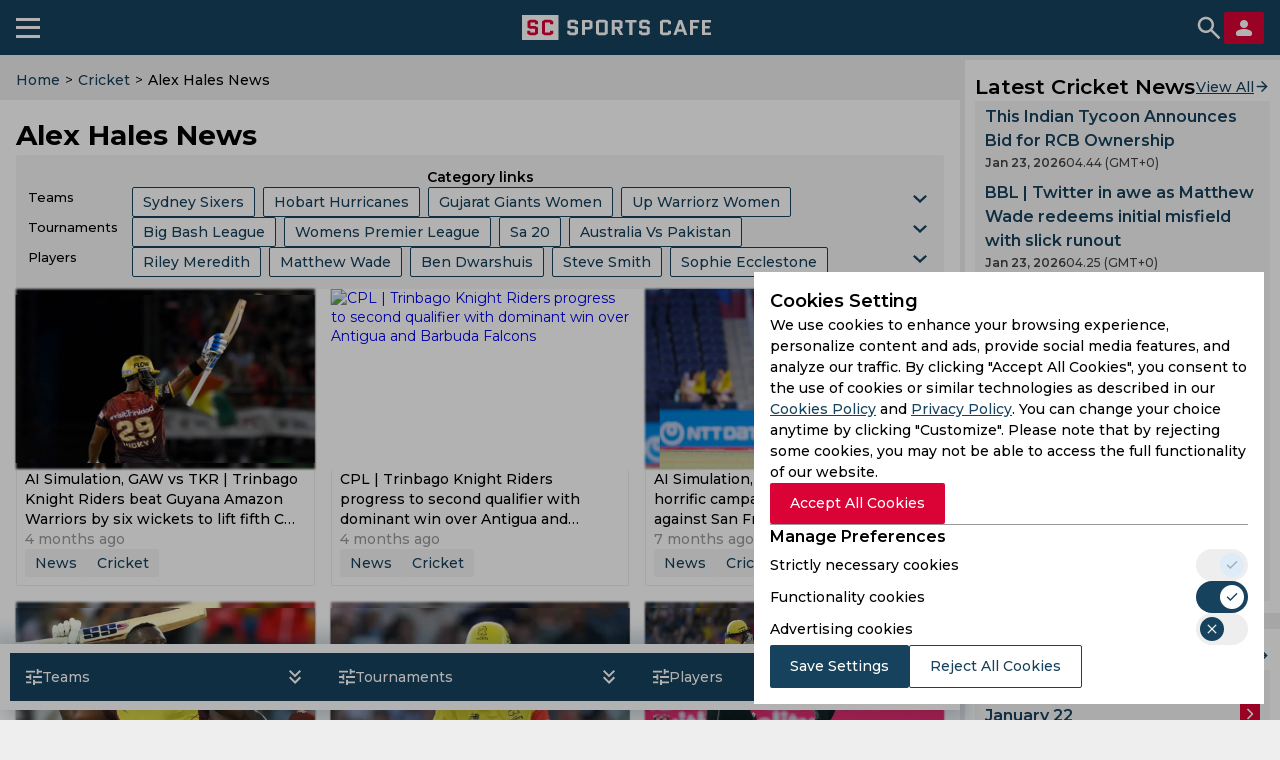

--- FILE ---
content_type: text/html; charset=utf-8
request_url: https://sportscafe.in/cricket/player/alex_hales
body_size: 98653
content:
<!DOCTYPE html>
<html lang="en-IN">
<head>
  <meta charset="utf-8">
  <meta http-equiv="X-UA-Compatible" content="IE=edge">
  <meta name="viewport" content="width=device-width, initial-scale=1">
  <meta name="robots" content="max-image-preview:large">
  <meta name="theme-color" content="#17425D">
  <meta name="msvalidate.01" content="8C0A2D6D4ED81B7F9B55D8ED928E4D2C" />
  <link rel="icon" sizes="192x192" href="https://cdn-static.spcafe.in/logo/logo192x192v1.png">
  <link rel="apple-touch-icon" href="https://cdn-static.spcafe.in/logo/logo192x192v1.png" />
  <link rel="preconnect" href="https://fonts.googleapis.com" />
  <link rel="preconnect" href="https://fonts.gstatic.com" />
  <link rel="preload" href="/Montserrat.woff2" as="font" type="font/woff2" crossorigin>
  <link rel="preload" href="/Roboto.woff2" as="font" type="font/woff2" crossorigin>
  <script data-schema="Organization" type="application/ld+json">
    {
      "@context": "https://schema.org",
      "@type": "Organization",
      "name": "SC SPORTS CAFE",
      "legalName": "SC SPORTS CAFE",
      "alternateName": "Sportscafe India",
      "url": "https://sportscafe.in",
      "logo": {
        "@type": "ImageObject",
        "url": "https://sportscafe.in/img/es3/articles/sportscafe_india_logo.scorimg.png"
      },
      "description": "Sports Cafe is India's premier source for real-time Cricket news, expert analysis, live scores, and comprehensive coverage of Indian and global sports",
      "slogan": "Sports News Today : Live Score, Latest Updates for Cricket, Football, Kabbadi",
      "email": "admin@sportscafe.in",
      "foundingDate": "2015-10-09",
      "brand": {
        "@type": "Brand",
        "name": "SC SPORTS CAFE"
      },
      "areaServed": [
        {
          "@type": "Place",
          "name": "India"
        },
        {
          "@type": "Place",
          "name": "Pakistan"
        },
        {
          "@type": "Place",
          "name": "Sri Lanka"
        },
        {
          "@type": "Place",
          "name": "Bangladesh"
        }
      ],
      "sameAs": [
        "https://www.youtube.com/@SportsCafe_ind",
        "https://www.facebook.com/SportsCafeIND",
        "https://www.instagram.com/sportscafe.in/",
        "https://twitter.com/IndiaSportscafe",
        "https://in.pinterest.com/sportscafe_india/",
        "https://t.me/sportscafenews",
        "https://www.linkedin.com/company/sportscafe-in/",
        "https://www.trustpilot.com/review/sportscafe.in",
        "https://news.google.com/publications/CAAqKAgKIiJDQklTRXdnTWFnOEtEWE53YjNKMGMyTmhabVV1YVc0b0FBUAE?ceid=US:en&oc=3",
        "https://www.youtube.com/@FootballSportsCafe",
        "https://www.facebook.com/profile.php?id=61566631242256",
        "https://www.instagram.com/football.sportscafe.in/"
      ],
      "employee": [
        {
          "@type": "Person",
          "name": "Faizan Qadiri",
          "jobTitle": "Head of the Sports Writers Team"
        },
        {
          "@type": "Person",
          "name": "Gantavaya Adukia",
          "jobTitle": "Senior Editor, Cricket"
        },
        {
          "@type": "Person",
          "name": "Arijit Kundu",
          "jobTitle": "Editor, Cricket"
        },
        {
          "@type": "Person",
          "name": "Anupam Pandey",
          "jobTitle": "Accomplished Sports Journalist, Media Expert (13 years of experience)"
        },
        {
          "@type": "Person",
          "name": "Amit Sinha",
          "jobTitle": "Media Professional with 8-Year-Long Career with Sports"
        }
      ]
    }
  </script>
  <script>
function mobileAndTabletcheck() {
    var check = false;
    (function(a){if(/(android|bb\d+|meego).+mobile|avantgo|bada\/|blackberry|blazer|compal|elaine|fennec|hiptop|iemobile|ip(hone|od)|iris|kindle|lge |maemo|midp|mmp|mobile.+firefox|netfront|opera m(ob|in)i|palm( os)?|phone|p(ixi|re)\/|plucker|pocket|psp|series(4|6)0|symbian|treo|up\.(browser|link)|vodafone|wap|windows ce|xda|xiino|android|ipad|playbook|silk/i.test(a)||/1207|6310|6590|3gso|4thp|50[1-6]i|770s|802s|a wa|abac|ac(er|oo|s\-)|ai(ko|rn)|al(av|ca|co)|amoi|an(ex|ny|yw)|aptu|ar(ch|go)|as(te|us)|attw|au(di|\-m|r |s )|avan|be(ck|ll|nq)|bi(lb|rd)|bl(ac|az)|br(e|v)w|bumb|bw\-(n|u)|c55\/|capi|ccwa|cdm\-|cell|chtm|cldc|cmd\-|co(mp|nd)|craw|da(it|ll|ng)|dbte|dc\-s|devi|dica|dmob|do(c|p)o|ds(12|\-d)|el(49|ai)|em(l2|ul)|er(ic|k0)|esl8|ez([4-7]0|os|wa|ze)|fetc|fly(\-|_)|g1 u|g560|gene|gf\-5|g\-mo|go(\.w|od)|gr(ad|un)|haie|hcit|hd\-(m|p|t)|hei\-|hi(pt|ta)|hp( i|ip)|hs\-c|ht(c(\-| |_|a|g|p|s|t)|tp)|hu(aw|tc)|i\-(20|go|ma)|i230|iac( |\-|\/)|ibro|idea|ig01|ikom|im1k|inno|ipaq|iris|ja(t|v)a|jbro|jemu|jigs|kddi|keji|kgt( |\/)|klon|kpt |kwc\-|kyo(c|k)|le(no|xi)|lg( g|\/(k|l|u)|50|54|\-[a-w])|libw|lynx|m1\-w|m3ga|m50\/|ma(te|ui|xo)|mc(01|21|ca)|m\-cr|me(rc|ri)|mi(o8|oa|ts)|mmef|mo(01|02|bi|de|do|t(\-| |o|v)|zz)|mt(50|p1|v )|mwbp|mywa|n10[0-2]|n20[2-3]|n30(0|2)|n50(0|2|5)|n7(0(0|1)|10)|ne((c|m)\-|on|tf|wf|wg|wt)|nok(6|i)|nzph|o2im|op(ti|wv)|oran|owg1|p800|pan(a|d|t)|pdxg|pg(13|\-([1-8]|c))|phil|pire|pl(ay|uc)|pn\-2|po(ck|rt|se)|prox|psio|pt\-g|qa\-a|qc(07|12|21|32|60|\-[2-7]|i\-)|qtek|r380|r600|raks|rim9|ro(ve|zo)|s55\/|sa(ge|ma|mm|ms|ny|va)|sc(01|h\-|oo|p\-)|sdk\/|se(c(\-|0|1)|47|mc|nd|ri)|sgh\-|shar|sie(\-|m)|sk\-0|sl(45|id)|sm(al|ar|b3|it|t5)|so(ft|ny)|sp(01|h\-|v\-|v )|sy(01|mb)|t2(18|50)|t6(00|10|18)|ta(gt|lk)|tcl\-|tdg\-|tel(i|m)|tim\-|t\-mo|to(pl|sh)|ts(70|m\-|m3|m5)|tx\-9|up(\.b|g1|si)|utst|v400|v750|veri|vi(rg|te)|vk(40|5[0-3]|\-v)|vm40|voda|vulc|vx(52|53|60|61|70|80|81|83|85|98)|w3c(\-| )|webc|whit|wi(g |nc|nw)|wmlb|wonu|x700|yas\-|your|zeto|zte\-/i.test(a.substr(0,4))) check = true;})(navigator.userAgent||navigator.vendor||window.opera);
    return check;
}
</script>
  <script type="text/javascript">
    window.uuid = '63a7efc5-a0d7-44ba-8d32-8f6ac204bf32';
    window.windowConfig = {"env":"production","version":"0.6.5"};
    window.popupEnabled = false;
    window.popup = null;
    window.pageTags = {"a_player_id":"alex_hales","pageType":"listing","sport":"cricket","is_mobile":"yes","hostname":"sportscafe.in","lang":"en","width":600,"height":900,"https":"no","is_server":"yes"};
    window.pageTags.is_mobile = mobileAndTabletcheck() ? 'yes' : 'no';
    window.pageTags.width = Math.max(document.documentElement.clientWidth, window.innerWidth || 0);
    window.pageTags.height = Math.max(document.documentElement.clientHeight, window.innerHeight || 0);
    window.pageTags.is_server = 'no';
    dataLayer = [window.pageTags];
    window.billetStatus = true;
    window.billet = null;
    window.banners = {};
    window.menu = null;
    window.menuCategories = {};
    window.navItems = [{"id":729,"parentId":492,"label":"Pro Kabaddi League","url":"https://sportscafe.in/blogs/pro-kabaddileague","image":"","displayOrder":729,"children":[]},{"id":656,"parentId":385,"label":"Points Table","url":"https://sportscafe.in/cricket/points-table","image":"","displayOrder":4,"children":[]},{"id":492,"parentId":null,"label":"SC Blog","url":"https://sportscafe.in/blogs","image":"","displayOrder":6,"children":[{"id":715,"parentId":492,"label":"Quizzes","url":"https://sportscafe.in/blogs/quizzes","image":"","displayOrder":715,"children":[]},{"id":716,"parentId":492,"label":"On This Day","url":"https://sportscafe.in/blogs/on-thisday","image":"","displayOrder":716,"children":[]},{"id":717,"parentId":492,"label":"Best in Cricket","url":"https://sportscafe.in/blogs/best-incricket","image":"","displayOrder":717,"children":[]},{"id":729,"parentId":492,"label":"Pro Kabaddi League","url":"https://sportscafe.in/blogs/pro-kabaddileague","image":"","displayOrder":729,"children":[]}]},{"id":413,"parentId":412,"label":"News","url":"/football/news","image":"","displayOrder":2,"children":[]},{"id":406,"parentId":385,"label":"Live Score","url":"https://sportscafe.in/cricket/live","image":"","displayOrder":2,"children":[{"id":658,"parentId":406,"label":"T20","url":"https://sportscafe.in/cricket/live/t20","image":"","displayOrder":1,"children":[]},{"id":664,"parentId":406,"label":"T20i","url":"https://sportscafe.in/cricket/live/t20i","image":"","displayOrder":2,"children":[]},{"id":659,"parentId":406,"label":"T10","url":"https://sportscafe.in/cricket/live/t10","image":"","displayOrder":3,"children":[]},{"id":660,"parentId":406,"label":"One-Day","url":"https://sportscafe.in/cricket/live/odi","image":"","displayOrder":4,"children":[]},{"id":661,"parentId":406,"label":"Live A","url":"https://sportscafe.in/cricket/live/list-a","image":"","displayOrder":5,"children":[]},{"id":663,"parentId":406,"label":"Test Matches","url":"https://sportscafe.in/cricket/live/test","image":"","displayOrder":6,"children":[]},{"id":662,"parentId":406,"label":"First Class","url":"https://sportscafe.in/cricket/live/first-class","image":"","displayOrder":662,"children":[]}]},{"id":662,"parentId":406,"label":"First Class","url":"https://sportscafe.in/cricket/live/first-class","image":"","displayOrder":662,"children":[]},{"id":435,"parentId":434,"label":"News","url":"https://sportscafe.in/badminton/news","image":"","displayOrder":1,"children":[]},{"id":439,"parentId":420,"label":"SC Originals","url":"/sports/tournament/sc_originals","image":"","displayOrder":8,"children":[]},{"id":658,"parentId":406,"label":"T20","url":"https://sportscafe.in/cricket/live/t20","image":"","displayOrder":1,"children":[]},{"id":443,"parentId":420,"label":"Archery","url":"https://sportscafe.in/archery","image":"","displayOrder":12,"children":[]},{"id":713,"parentId":386,"label":"Indian Cricket Team","url":"https://sportscafe.in/cricket/team/india_cricket_team","image":"","displayOrder":713,"children":[]},{"id":717,"parentId":492,"label":"Best in Cricket","url":"https://sportscafe.in/blogs/best-incricket","image":"","displayOrder":717,"children":[]},{"id":724,"parentId":723,"label":"Pro Kabaddi League","url":"https://sportscafe.in/kabaddi/live/pro-kabaddi-league","image":"","displayOrder":724,"children":[]},{"id":725,"parentId":722,"label":"News","url":"https://sportscafe.in/kabaddi/news","image":"","displayOrder":725,"children":[]},{"id":657,"parentId":385,"label":"Stadiums","url":"https://sportscafe.in/cricket/stadiums","image":"","displayOrder":7,"children":[]},{"id":659,"parentId":406,"label":"T10","url":"https://sportscafe.in/cricket/live/t10","image":"","displayOrder":3,"children":[]},{"id":663,"parentId":406,"label":"Test Matches","url":"https://sportscafe.in/cricket/live/test","image":"","displayOrder":6,"children":[]},{"id":714,"parentId":386,"label":"Major League Cricket","url":"https://sportscafe.in/cricket/tournament/major_league_cricket","image":"","displayOrder":714,"children":[]},{"id":491,"parentId":null,"label":"SC Video","url":"https://sportscafe.in/videos","image":"","displayOrder":7,"children":[]},{"id":385,"parentId":null,"label":"Cricket","url":"https://sportscafe.in/cricket","image":"","displayOrder":1,"children":[{"id":406,"parentId":385,"label":"Live Score","url":"https://sportscafe.in/cricket/live","image":"","displayOrder":2,"children":[{"id":658,"parentId":406,"label":"T20","url":"https://sportscafe.in/cricket/live/t20","image":"","displayOrder":1,"children":[]},{"id":664,"parentId":406,"label":"T20i","url":"https://sportscafe.in/cricket/live/t20i","image":"","displayOrder":2,"children":[]},{"id":659,"parentId":406,"label":"T10","url":"https://sportscafe.in/cricket/live/t10","image":"","displayOrder":3,"children":[]},{"id":660,"parentId":406,"label":"One-Day","url":"https://sportscafe.in/cricket/live/odi","image":"","displayOrder":4,"children":[]},{"id":661,"parentId":406,"label":"Live A","url":"https://sportscafe.in/cricket/live/list-a","image":"","displayOrder":5,"children":[]},{"id":663,"parentId":406,"label":"Test Matches","url":"https://sportscafe.in/cricket/live/test","image":"","displayOrder":6,"children":[]},{"id":662,"parentId":406,"label":"First Class","url":"https://sportscafe.in/cricket/live/first-class","image":"","displayOrder":662,"children":[]}]},{"id":386,"parentId":385,"label":"News","url":"https://sportscafe.in/cricket/news","image":"","displayOrder":3,"children":[{"id":713,"parentId":386,"label":"Indian Cricket Team","url":"https://sportscafe.in/cricket/team/india_cricket_team","image":"","displayOrder":713,"children":[]},{"id":714,"parentId":386,"label":"Major League Cricket","url":"https://sportscafe.in/cricket/tournament/major_league_cricket","image":"","displayOrder":714,"children":[]}]},{"id":656,"parentId":385,"label":"Points Table","url":"https://sportscafe.in/cricket/points-table","image":"","displayOrder":4,"children":[]},{"id":388,"parentId":385,"label":"Players","url":"https://sportscafe.in/cricket/players","image":"","displayOrder":5,"children":[]},{"id":387,"parentId":385,"label":"Teams","url":"https://sportscafe.in/cricket/teams","image":"","displayOrder":6,"children":[]},{"id":657,"parentId":385,"label":"Stadiums","url":"https://sportscafe.in/cricket/stadiums","image":"","displayOrder":7,"children":[]}]},{"id":419,"parentId":412,"label":"Live Score","url":"https://sportscafe.in/football/live","image":"","displayOrder":1,"children":[]},{"id":412,"parentId":null,"label":"Football","url":"https://sportscafe.in/football","image":"","displayOrder":2,"children":[{"id":419,"parentId":412,"label":"Live Score","url":"https://sportscafe.in/football/live","image":"","displayOrder":1,"children":[]},{"id":413,"parentId":412,"label":"News","url":"/football/news","image":"","displayOrder":2,"children":[]}]},{"id":444,"parentId":420,"label":"Squash","url":"https://sportscafe.in/squash","image":"","displayOrder":12,"children":[]},{"id":440,"parentId":420,"label":"Hockey","url":"https://sportscafe.in/hockey","image":"","displayOrder":6,"children":[]},{"id":387,"parentId":385,"label":"Teams","url":"https://sportscafe.in/cricket/teams","image":"","displayOrder":6,"children":[]},{"id":386,"parentId":385,"label":"News","url":"https://sportscafe.in/cricket/news","image":"","displayOrder":3,"children":[{"id":713,"parentId":386,"label":"Indian Cricket Team","url":"https://sportscafe.in/cricket/team/india_cricket_team","image":"","displayOrder":713,"children":[]},{"id":714,"parentId":386,"label":"Major League Cricket","url":"https://sportscafe.in/cricket/tournament/major_league_cricket","image":"","displayOrder":714,"children":[]}]},{"id":449,"parentId":420,"label":"Golf","url":"","image":"","displayOrder":15,"children":[]},{"id":441,"parentId":420,"label":"Wrestling","url":"https://sportscafe.in/wrestling","image":"","displayOrder":9,"children":[]},{"id":429,"parentId":420,"label":"Chess","url":"https://sportscafe.in/chess","image":"","displayOrder":5,"children":[{"id":430,"parentId":429,"label":"News","url":"https://sportscafe.in/chess/news","image":"","displayOrder":1,"children":[]}]},{"id":425,"parentId":420,"label":"Basketball","url":"https://sportscafe.in/basketball","image":"","displayOrder":2,"children":[]},{"id":437,"parentId":420,"label":"Boxing","url":"https://sportscafe.in/boxing","image":"","displayOrder":4,"children":[]},{"id":660,"parentId":406,"label":"One-Day","url":"https://sportscafe.in/cricket/live/odi","image":"","displayOrder":4,"children":[]},{"id":664,"parentId":406,"label":"T20i","url":"https://sportscafe.in/cricket/live/t20i","image":"","displayOrder":2,"children":[]},{"id":445,"parentId":420,"label":"Athletics","url":"https://sportscafe.in/athletics","image":"","displayOrder":14,"children":[]},{"id":715,"parentId":492,"label":"Quizzes","url":"https://sportscafe.in/blogs/quizzes","image":"","displayOrder":715,"children":[]},{"id":722,"parentId":null,"label":"Kabaddi","url":"https://sportscafe.in/kabaddi","image":"","displayOrder":3,"children":[{"id":723,"parentId":722,"label":"Live Score","url":"https://sportscafe.in/kabaddi/live","image":"","displayOrder":723,"children":[{"id":724,"parentId":723,"label":"Pro Kabaddi League","url":"https://sportscafe.in/kabaddi/live/pro-kabaddi-league","image":"","displayOrder":724,"children":[]}]},{"id":725,"parentId":722,"label":"News","url":"https://sportscafe.in/kabaddi/news","image":"","displayOrder":725,"children":[]}]},{"id":420,"parentId":null,"label":"Sports","url":"https://sportscafe.in/#","image":"","displayOrder":4,"children":[{"id":425,"parentId":420,"label":"Basketball","url":"https://sportscafe.in/basketball","image":"","displayOrder":2,"children":[]},{"id":426,"parentId":420,"label":"Tennis","url":"https://sportscafe.in/tennis","image":"","displayOrder":3,"children":[]},{"id":434,"parentId":420,"label":"Badminton","url":"https://sportscafe.in/badminton","image":"","displayOrder":3,"children":[{"id":435,"parentId":434,"label":"News","url":"https://sportscafe.in/badminton/news","image":"","displayOrder":1,"children":[]}]},{"id":437,"parentId":420,"label":"Boxing","url":"https://sportscafe.in/boxing","image":"","displayOrder":4,"children":[]},{"id":429,"parentId":420,"label":"Chess","url":"https://sportscafe.in/chess","image":"","displayOrder":5,"children":[{"id":430,"parentId":429,"label":"News","url":"https://sportscafe.in/chess/news","image":"","displayOrder":1,"children":[]}]},{"id":440,"parentId":420,"label":"Hockey","url":"https://sportscafe.in/hockey","image":"","displayOrder":6,"children":[]},{"id":438,"parentId":420,"label":"CUE Sports","url":"https://sportscafe.in/cuesports","image":"","displayOrder":7,"children":[]},{"id":439,"parentId":420,"label":"SC Originals","url":"/sports/tournament/sc_originals","image":"","displayOrder":8,"children":[]},{"id":441,"parentId":420,"label":"Wrestling","url":"https://sportscafe.in/wrestling","image":"","displayOrder":9,"children":[]},{"id":442,"parentId":420,"label":"Shooting","url":"https://sportscafe.in/shooting","image":"","displayOrder":11,"children":[]},{"id":443,"parentId":420,"label":"Archery","url":"https://sportscafe.in/archery","image":"","displayOrder":12,"children":[]},{"id":444,"parentId":420,"label":"Squash","url":"https://sportscafe.in/squash","image":"","displayOrder":12,"children":[]},{"id":445,"parentId":420,"label":"Athletics","url":"https://sportscafe.in/athletics","image":"","displayOrder":14,"children":[]},{"id":449,"parentId":420,"label":"Golf","url":"","image":"","displayOrder":15,"children":[]},{"id":446,"parentId":420,"label":"Horse Racing","url":"","image":"","displayOrder":15,"children":[]}]},{"id":388,"parentId":385,"label":"Players","url":"https://sportscafe.in/cricket/players","image":"","displayOrder":5,"children":[]},{"id":426,"parentId":420,"label":"Tennis","url":"https://sportscafe.in/tennis","image":"","displayOrder":3,"children":[]},{"id":661,"parentId":406,"label":"Live A","url":"https://sportscafe.in/cricket/live/list-a","image":"","displayOrder":5,"children":[]},{"id":716,"parentId":492,"label":"On This Day","url":"https://sportscafe.in/blogs/on-thisday","image":"","displayOrder":716,"children":[]},{"id":723,"parentId":722,"label":"Live Score","url":"https://sportscafe.in/kabaddi/live","image":"","displayOrder":723,"children":[{"id":724,"parentId":723,"label":"Pro Kabaddi League","url":"https://sportscafe.in/kabaddi/live/pro-kabaddi-league","image":"","displayOrder":724,"children":[]}]},{"id":434,"parentId":420,"label":"Badminton","url":"https://sportscafe.in/badminton","image":"","displayOrder":3,"children":[{"id":435,"parentId":434,"label":"News","url":"https://sportscafe.in/badminton/news","image":"","displayOrder":1,"children":[]}]},{"id":438,"parentId":420,"label":"CUE Sports","url":"https://sportscafe.in/cuesports","image":"","displayOrder":7,"children":[]},{"id":430,"parentId":429,"label":"News","url":"https://sportscafe.in/chess/news","image":"","displayOrder":1,"children":[]},{"id":442,"parentId":420,"label":"Shooting","url":"https://sportscafe.in/shooting","image":"","displayOrder":11,"children":[]},{"id":446,"parentId":420,"label":"Horse Racing","url":"","image":"","displayOrder":15,"children":[]}];
  </script>
  <script src="https://images.dmca.com/Badges/DMCABadgeHelper.min.js"></script>
  
  <script type="application/ld+json">{"@context":"https://schema.org","@graph":[{"@type":"SiteNavigationElement","name":"Cricket","url":"https://sportscafe.in/cricket","hasPart":[{"@type":"SiteNavigationElement","name":"Live Score","url":"https://sportscafe.in/cricket/live","hasPart":[{"@type":"SiteNavigationElement","name":"T20","url":"https://sportscafe.in/cricket/live/t20"},{"@type":"SiteNavigationElement","name":"T20i","url":"https://sportscafe.in/cricket/live/t20i"},{"@type":"SiteNavigationElement","name":"T10","url":"https://sportscafe.in/cricket/live/t10"},{"@type":"SiteNavigationElement","name":"One-Day","url":"https://sportscafe.in/cricket/live/odi"},{"@type":"SiteNavigationElement","name":"Live A","url":"https://sportscafe.in/cricket/live/list-a"},{"@type":"SiteNavigationElement","name":"Test Matches","url":"https://sportscafe.in/cricket/live/test"},{"@type":"SiteNavigationElement","name":"First Class","url":"https://sportscafe.in/cricket/live/first-class"}]},{"@type":"SiteNavigationElement","name":"News","url":"https://sportscafe.in/cricket/news","hasPart":[{"@type":"SiteNavigationElement","name":"Indian Cricket Team","url":"https://sportscafe.in/cricket/team/india_cricket_team"},{"@type":"SiteNavigationElement","name":"Major League Cricket","url":"https://sportscafe.in/cricket/tournament/major_league_cricket"}]},{"@type":"SiteNavigationElement","name":"Points Table","url":"https://sportscafe.in/cricket/points-table"},{"@type":"SiteNavigationElement","name":"Players","url":"https://sportscafe.in/cricket/players"},{"@type":"SiteNavigationElement","name":"Teams","url":"https://sportscafe.in/cricket/teams"},{"@type":"SiteNavigationElement","name":"Stadiums","url":"https://sportscafe.in/cricket/stadiums"}]},{"@type":"SiteNavigationElement","name":"Football","url":"https://sportscafe.in/football","hasPart":[{"@type":"SiteNavigationElement","name":"Live Score","url":"https://sportscafe.in/football/live"},{"@type":"SiteNavigationElement","name":"News","url":"/football/news"}]},{"@type":"SiteNavigationElement","name":"Kabaddi","url":"https://sportscafe.in/kabaddi","hasPart":[{"@type":"SiteNavigationElement","name":"Live Score","url":"https://sportscafe.in/kabaddi/live","hasPart":[{"@type":"SiteNavigationElement","name":"Pro Kabaddi League","url":"https://sportscafe.in/kabaddi/live/pro-kabaddi-league"}]},{"@type":"SiteNavigationElement","name":"News","url":"https://sportscafe.in/kabaddi/news"}]},{"@type":"SiteNavigationElement","name":"Sports","url":"https://sportscafe.in/#","hasPart":[{"@type":"SiteNavigationElement","name":"Basketball","url":"https://sportscafe.in/basketball"},{"@type":"SiteNavigationElement","name":"Tennis","url":"https://sportscafe.in/tennis"},{"@type":"SiteNavigationElement","name":"Badminton","url":"https://sportscafe.in/badminton","hasPart":[{"@type":"SiteNavigationElement","name":"News","url":"https://sportscafe.in/badminton/news"}]},{"@type":"SiteNavigationElement","name":"Boxing","url":"https://sportscafe.in/boxing"},{"@type":"SiteNavigationElement","name":"Chess","url":"https://sportscafe.in/chess","hasPart":[{"@type":"SiteNavigationElement","name":"News","url":"https://sportscafe.in/chess/news"}]},{"@type":"SiteNavigationElement","name":"Hockey","url":"https://sportscafe.in/hockey"},{"@type":"SiteNavigationElement","name":"CUE Sports","url":"https://sportscafe.in/cuesports"},{"@type":"SiteNavigationElement","name":"SC Originals","url":"/sports/tournament/sc_originals"},{"@type":"SiteNavigationElement","name":"Wrestling","url":"https://sportscafe.in/wrestling"},{"@type":"SiteNavigationElement","name":"Shooting","url":"https://sportscafe.in/shooting"},{"@type":"SiteNavigationElement","name":"Archery","url":"https://sportscafe.in/archery"},{"@type":"SiteNavigationElement","name":"Squash","url":"https://sportscafe.in/squash"},{"@type":"SiteNavigationElement","name":"Athletics","url":"https://sportscafe.in/athletics"},{"@type":"SiteNavigationElement","name":"Golf","url":""},{"@type":"SiteNavigationElement","name":"Horse Racing","url":""}]},{"@type":"SiteNavigationElement","name":"SC Blog","url":"https://sportscafe.in/blogs","hasPart":[{"@type":"SiteNavigationElement","name":"Quizzes","url":"https://sportscafe.in/blogs/quizzes"},{"@type":"SiteNavigationElement","name":"On This Day","url":"https://sportscafe.in/blogs/on-thisday"},{"@type":"SiteNavigationElement","name":"Best in Cricket","url":"https://sportscafe.in/blogs/best-incricket"},{"@type":"SiteNavigationElement","name":"Pro Kabaddi League","url":"https://sportscafe.in/blogs/pro-kabaddileague"}]},{"@type":"SiteNavigationElement","name":"SC Video","url":"https://sportscafe.in/videos"}]}</script>
  <script charset="UTF-8" type="text/javascript">
    setTimeout(() => {
      const script = document.createElement('script');
      script.src = "//widget.trustpilot.com/bootstrap/v5/tp.widget.bootstrap.min.js";
      document.getElementsByTagName('head')[0].appendChild(script);
    }, 10000);
  </script>

  <title>Alex Hales – Latest Cricket News and Articles 2026 | SportsCafe</title>
<meta name="description" content="Read the latest and breaking news on player Alex Hales. All the latest 2026 Cricket articles on SportsCafe."/>
<meta name="keywords" content="cricket, sports, livescores, news"/>
<meta name="news_keywords" content="cricket, sports, livescores, news"/>
<meta property="fb:pages" content="950986138257806"/>
<meta property="fb:app_id" content="316475308476317"/>
<meta property="og:site_name" content="SportsCafe.in"/>
<meta property="og:type" content="website"/>
<meta property="og:title" content="Alex Hales – Latest Cricket News and Articles 2026 | SportsCafe"/>
<meta property="og:image" content="https://sportscafe.in/img/es3-cfill-w800-h418undefined"/>
<meta property="og:description" content="Read the latest and breaking news on player Alex Hales. All the latest 2026 Cricket articles on SportsCafe."/>
<meta property="og:url" content="https://sportscafe.in/cricket/player/alex_hales"/>
<meta property="article:published_time" content="2026-01-23T11:21:06.643Z"/>
<meta property="article:modified_time" content="2026-01-23T11:21:06.643Z"/>
<meta name="twitter:card" content="summary_large_image"/>
<meta name="twitter:title" content="Alex Hales – Latest Cricket News and Articles 2026 | SportsCafe"/>
<meta name="twitter:image" content="https://sportscafe.in/img/es3-cfill-w800-h418undefined"/>
<meta name="twitter:description" content="Read the latest and breaking news on player Alex Hales. All the latest 2026 Cricket articles on SportsCafe."/>
<meta name="twitter:url" content="https://sportscafe.in/cricket/player/alex_hales"/>
<meta name="twitter:site" content="@indiaSportscafe"/>
  <link rel="manifest" href="/manifest.json">
  <!-- Google Tag Manager -->
<script>
  document.addEventListener('DOMContentLoaded', () => {
    setTimeout(() => {
      (function(w,d,s,l,i){w[l]=w[l]||[];w[l].push({'gtm.start':
      new Date().getTime(),event:'gtm.js'});var f=d.getElementsByTagName(s)[0],
      j=d.createElement(s),dl=l!='dataLayer'?'&l='+l:'';j.async=true;j.src=
      'https://www.googletagmanager.com/gtm.js?id='+i+dl;f.parentNode.insertBefore(j,f);
      })(window,document,'script','dataLayer','GTM-W46RM2R');
    }, 15000);
  });
</script>
<!-- End Google Tag Manager -->
  
  
  
    
    <link rel="alternate" type="application/rss+xml" title="Alex Hales News" href="https://sportscafe.in/rss/cricket/player/alex_hales">
  
  
    <link rel="canonical" href="https://sportscafe.in/cricket/player/alex_hales" />
  
  
  
    <link rel="next" href="https://sportscafe.in/cricket/player/alex_hales?page=2"/>
  
  <script type="text/javascript">
    window.content = {"articleHash":{"1":[{"id":"68d06fd12caf06d375060d59","title":"AI Simulation, GAW vs TKR | Trinbago Knight Riders beat Guyana Amazon Warriors by six wickets to lift fifth CPL title","pathString":"/articles/cricket-2023/Nicholas%20Pooran%20TKR.scorimg.webp","contentSummary":"According to ChatGpt, the Trinbago Knight Riders will beat the Guyana Amazon Warriors by six wickets to lift their record-extending fifth title in the Caribbean Premier League. Nicholas Pooran’s unbeaten knock of 61 (38) will guide the successful run chase for the Knight Riders in the summit clash.","typeOfArticle":"news","pubDate":"2025-09-21T21:36:14.730Z","creationDate":"2025-09-21T21:36:17.863Z","modificationDate":"2025-09-21T21:36:17.863Z","sportName":"cricket","authorName":"Umesh Sharma","authorId":"sharmaspeaks79","link":"/cricket/articles/2025/sep/22/ai-simulation-gaw-vs-tkr-trinbago-knight-riders-beat-guyana-amazon-warriors-by-six-wickets-to-lift-fifth-cpl-title"},{"id":"68ca9f4f1ce204b701c1937c","title":"CPL | Trinbago Knight Riders progress to second qualifier with dominant win over Antigua and Barbuda Falcons","pathString":"/articles/cricket-2023/Nicholas_Pooran_GT_vs_LSG_Ahmedabaad_IPL_BCCI.scorimg.webp","contentSummary":"Trinbago Knight Riders beat Antigua and Barbuda Falcons by nine wickets in the Caribbean Premier League 2025 Eliminator contest in Guyana. Saurabh Netravalkar picked up three wickets to restrict the Falcons to 166/8 before captain Nicholas Pooran’s onslaught took the side to the second qualifier.","typeOfArticle":"news","pubDate":"2025-09-17T11:45:24.016Z","creationDate":"2025-09-17T11:45:19.212Z","modificationDate":"2025-09-17T15:31:47.751Z","sportName":"cricket","authorName":"Venkateswaran N","authorId":"Venkatesh93","link":"/cricket/articles/2025/sep/17/tkr-vs-abf-nicholas-pooran-and-saurabh-netravalkar-shine-as-knight-riders-knock-falcons-out-of-cpl"},{"id":"686ab2b6ebbf6df4231622e7","title":"AI Simulation, LAKR vs SF | LAKR end horrific campaign on winning note against San Francisco Unicorns","pathString":"/articles/LA_Knight_Riders1.scorimg.webp","contentSummary":"As per Artificial Intelligence, the Los Angeles Knight Riders will finish their ongoing MLC 2025 campaign on a winning note by defeating San Francisco Unicorns in the last league game of the tournament. The veteran all-rounder Andre Russell shone both with the bat and the ball to help his side win.","typeOfArticle":"news","pubDate":"2025-07-06T17:30:51.689Z","creationDate":"2025-07-06T17:30:30.238Z","modificationDate":"2025-07-06T17:30:59.045Z","sportName":"cricket","authorName":"Umesh Sharma","authorId":"sharmaspeaks79","link":"/cricket/articles/2025/jul/06/ai-simulation-lakr-vs-sf-lakr-end-horrific-campaign-on-winning-note-against-san-francisco-unicorns"},{"id":"66bd0e6d0c2350a6c4a8bd8f","title":"Men’s Hundred | Twitter reacts to Powerpacked Powell dent table-toppers to end season with pride","pathString":"/articles/cricket-2023/Powell-1000x1000.webp","contentSummary":"Trent Rockets beat the Oval Invincibles by six wickets with as many balls to spare in their last game of the Men’s Hundred. Dawid Malan’s half-century coupled with top-order domination was not enough to eclipse Rovman Powell and Tom Aslop’s impactful numbers as the Rockets emerged victorious.","typeOfArticle":"news","pubDate":"2024-08-14T20:15:10.703Z","creationDate":"2024-08-14T20:07:09.131Z","modificationDate":"2024-08-14T20:15:15.839Z","sportName":"cricket","authorName":"SportsCafe Desk","authorId":"scEditor","link":"/cricket/articles/2024/aug/15/mens-hundred-twitter-reacts-to-powerpacked-powell-dent-table-toppers-to-end-season-with-pride"},{"id":"66ba5a49963dbb5f91f108cf","title":"Men’s Hundred | Twitter reacts to seething Hales throw away wicket as Wood earns last laugh","pathString":"/articles/cricket-2023/skysports-cricket-alex-hales_5459456-350x350.webp","contentSummary":"Undesirable results often lead to moments of agitation and the same is quite often seen in the sporting culture. Alex Hales felt the same after his poor batting numbers continued at Edgbaston with the Trent Rockets squaring off against the Birmingham Phoenix in the recent Men’s Hundred encounter.","typeOfArticle":"news","pubDate":"2024-08-12T18:56:31.062Z","creationDate":"2024-08-12T18:54:01.215Z","modificationDate":"2024-08-12T18:56:36.255Z","sportName":"cricket","authorName":"SportsCafe Desk","authorId":"scEditor","link":"/cricket/articles/2024/aug/13/mens-hundred-twitter-reacts-to-seething-hales-throw-away-wicket-as-wood-earns-last-laugh"},{"id":"66b3d86bf960979a71623e01","title":"Men’s Hundred | Rashid Khan’s blazing four-fer coupled with Alex Hales’ heroics crush London Spirits","pathString":"/articles/cricket-2023/324973.6-1000x1000.webp","contentSummary":"Trent Rockets inched closer to the playoffs spot as they beat London Spirits by 22 runs. Batting first, the Trent Rockets managed to score 166/4 riding on the back of Alex Hales 68 off 42 whereas Rashid Khan’s brilliant four-wicket haul demolished London’s middle order leading to their defeat.","typeOfArticle":"news","pubDate":"2024-08-07T20:29:15.268Z","creationDate":"2024-08-07T20:26:19.126Z","modificationDate":"2024-08-07T20:29:26.301Z","sportName":"cricket","authorName":"SportsCafe Desk","authorId":"scEditor","link":"/cricket/articles/2024/aug/08/mens-hundred-rashid-khans-blazing-four-fer-coupled-with-alex-hales-heroics-crush-london-spirits"},{"id":"66b3c235bbdd01825e7258c6","title":"Men’s Hundred | Twitter erupts to Nathan Ellis' menacing beamer agonising Alex Hales","pathString":"/articles/cricket-2023/skysports-cricket-alex-hales_5459456-1000x1000.webp","contentSummary":"A beamer can be a powerful weapon for a fast bowler but if it's not executed properly, it can lead to a batter’s injury. Such was the scene in the contest between London Spirits and Trent Rockets where Nathan Ellis’ deadly beamer sailed through Alex Hales’ lower back, causing him pain. ","typeOfArticle":"news","pubDate":"2024-08-07T18:54:10.886Z","creationDate":"2024-08-07T18:51:33.841Z","modificationDate":"2024-08-07T18:54:12.956Z","sportName":"cricket","authorName":"SportsCafe Desk","authorId":"scEditor","link":"/cricket/articles/2024/aug/08/mens-hundred-twitter-erupts-to-nathan-ellis-menacing-beamer-agonising-alex-hales"},{"id":"66b3bb8dd2e4ac24bbbc26a6","title":"Men’s Hundred | Twitter laughs at Shimron Hetmyer's brain fade moment leading to an unexpected six","pathString":"/articles/cricket-2023/hetmyer240706-1000x1000.webp","contentSummary":"Concentration is of utmost importance when fielding at the ropes, as even a small mistake can have significant consequences. Such was the case in the game between Trent Rockets and London Spirit, when Shimron Hetmyer's lack of focus while judging a catch led to an unnecessary six.","typeOfArticle":"news","pubDate":"2024-08-07T18:36:13.574Z","creationDate":"2024-08-07T18:23:08.997Z","modificationDate":"2024-08-07T18:36:16.388Z","sportName":"cricket","authorName":"SportsCafe Desk","authorId":"scEditor","link":"/cricket/articles/2024/aug/08/mens-hundred-twitter-laughs-at-shimron-hetmyers-brain-fade-moment-leading-to-an-unexpected-six"},{"id":"66aa9d4b06379c150b54231b","title":"Men’s Hundred | Dan Mousley's three-wicket haul in the final set leads Birmingham Phoenix to a thrilling victory","pathString":"/articles/cricket-2023/BH1_7703-2095259-1000x1000.webp","contentSummary":"Birmingham Phoenix secured a six-run victory over Trent Rockets at Trent Bridge. Key contributions from Liam Livingstone and Jacob Bethell helped the Phoenix reach 138/6 before  Alex Hales and Joe Root’s stand went in vain as Dan Mousley's excellent death bowling clinched the win for the Phoenix.","typeOfArticle":"news","pubDate":"2024-07-31T20:25:20.322Z","creationDate":"2024-07-31T20:23:39.153Z","modificationDate":"2024-07-31T20:29:53.809Z","sportName":"cricket","authorName":"SportsCafe Desk","authorId":"scEditor","link":"/cricket/articles/2024/aug/01/mens-hundred-dan-mousleys-three-wicket-haul-in-the-final-set-leads-birmingham-phoenix-to-a-thrilling-victory"},{"id":"669910c577f05d9e84c7f42a","title":"LPL 2024 | Pretorious' four-wicket haul and Seifert-Liyanage alliance propel Galle to Finals","pathString":"/articles/cricket-2023/Untitled-1%20(2)-1000x1000.webp","contentSummary":"Galle Marvels beat Jaffna Kings by seven wickets and secured their place in the finals of the Lanka Premier League. Dwaine Pretorius’ four-wicket hall restricted the Jaffna Kings to 177/7 while Galle chased the target in 18.1 overs under the back of Tim Sierfert and Janith Liyanage.","typeOfArticle":"news","pubDate":"2024-07-18T12:59:17.679Z","creationDate":"2024-07-18T12:55:33.479Z","modificationDate":"2024-07-18T13:03:30.461Z","sportName":"cricket","authorName":"SportsCafe Desk","authorId":"scEditor","link":"/cricket/articles/2024/jul/18/lpl-2024-pretorious-four-wicket-haul-and-seifert-liyanage-alliance-propel-galle-to-finals"},{"id":"6683fa5c07e49170f5fa74cf","title":"LPL 2024 | Twitter reacts to Hales-Dickwella pepper Jaffna in nail-biting thriller","pathString":"/articles/cricket-2023/384219-1000x1000.webp","contentSummary":"Galle Marvels kick off their 2024 Lanka Premier League campaign on a high by defeating Jaffna Kings with six wickets in hand. Solid contributions from the openers set up for the chase as the fifties from Avishka Fernando and Pathum Nissanka fell short of posting a match-winning total.","typeOfArticle":"news","pubDate":"2024-07-02T13:03:00.649Z","creationDate":"2024-07-02T13:02:20.518Z","modificationDate":"2024-07-02T13:03:03.874Z","sportName":"cricket","authorName":"SportsCafe Desk","authorId":"scEditor","link":"/cricket/articles/2024/jul/02/lpl-2024-twitter-reacts-to-hales-dickwella-pepper-jaffna-in-nail-biting-thriller"},{"id":"65df715ff79ec5985e8ff1d5","title":"PSL 2024 | Twitter commends Hales-Munro partnership as Islamabad United outsmart Karachi Kings","pathString":"/articles/cricket-2023/Hales-Munro-1000x1000.webp","contentSummary":"After losing three matches on the trot, Islamabad United finally tasted victory as they beat Karachi Kings by seven wickets. After a 28-ball 48-run cameo by Kieron Pollard which took the Kings to 165/5, Islamabad’s Alex Hales and Colin Munro built a 108-run stand to guide their side to victory.","typeOfArticle":"news","pubDate":"2024-02-29T05:42:42.273Z","creationDate":"2024-02-28T17:46:07.965Z","modificationDate":"2024-02-29T05:43:14.738Z","sportName":"cricket","authorName":"SportsCafe Desk","authorId":"scEditor","link":"/cricket/articles/2024/feb/29/psl-2024-twitter-commends-hales-munro-partnership-as-islamabad-united-outsmart-karachi-kings"},{"id":"65df5f70fad9b539244fa1e7","title":"PSL 2024| Twitter reacts as Alex Hales and Shadab Khan narrowly escape serious injury following collision","pathString":"/articles/cricket-2023/Shadab-Hales-1000x1000.webp","contentSummary":"Each cricketer strives to give their utmost on the field, however, the relentless pursuit of excellence without acknowledging a teammate's move may lead to unfortunate collisions leading to injuries. Similarly, Shadab Khan and Alex Hales thudded on Wednesday, barely escaping a big injury.","typeOfArticle":"news","pubDate":"2024-02-28T16:44:39.520Z","creationDate":"2024-02-28T16:29:36.203Z","modificationDate":"2024-02-28T16:44:42.487Z","sportName":"cricket","authorName":"SportsCafe Desk","authorId":"scEditor","link":"/cricket/articles/2024/feb/28/psl-2024-twitter-reacts-as-alex-hales-and-shadab-khan-narrowly-escape-serious-injury-following-collision"},{"id":"65d0fec79ce18f47225eaefb","title":"PSL 2024 | Twitter reacts as Shadab-Salman duo propel Islamabad to victory over Qalandars season opener","pathString":"/articles/cricket-2023/Islamabad%20United-1000x1000.webp","contentSummary":"Islamabad United beat defending champions Lahore Qalandars by 8 wickets in the first game of PSL 2024 in Lahore. Chasing the total 195 runs put up by the Qalandars, the United's batsmen Shadab Khan and Agha Salman orchestrated a magnificent 138-run partnership, steering their side for a win.","typeOfArticle":"news","pubDate":"2024-02-17T18:54:56.686Z","creationDate":"2024-02-17T18:45:27.735Z","modificationDate":"2024-02-17T18:57:23.637Z","sportName":"cricket","authorName":"SportsCafe Desk","authorId":"scEditor","link":"/cricket/articles/2024/feb/18/psl-2024-twitter-reacts-as-shadab-salman-duo-propel-islamabad-to-victory-over-qalandars-in-inaugural-match"},{"id":"65cce3dde3b41b94374403f5","title":"BPL 2024 | Twitter lauds Hridoy-Jaker heroics as Comilla Victorians dominate Khulna Tigers","pathString":"/articles/cricket-2023/Comilla-1000x1000.webp","contentSummary":"With a stellar display of batting and bowling, the Comilla Victorians beat the Khulna Tigers by seven wickets in Chattogram. Chasing a target of 165 runs, the Victorians showcased exceptional batting skills, notably from Towhid Hridoy and Jaker Ali, guiding them to victory with 21 balls to spare.","typeOfArticle":"news","pubDate":"2024-02-14T16:10:53.508Z","creationDate":"2024-02-14T16:01:33.698Z","modificationDate":"2024-02-14T16:10:56.392Z","sportName":"cricket","authorName":"SportsCafe Desk","authorId":"scEditor","link":"/cricket/articles/2024/feb/14/bpl-2024-twitter-lauds-hridoy-jaker-heroics-as-comilla-victorians-dominate-khulna-tigers"},{"id":"65b152c04933b9b392c1beec","title":"ILT20 | Twitter reacts to Shaheen’s splendid spell going in vain as Desert Vipers thrash Gulf Giants in Dubai","pathString":"/articles/cricket-2023/Desert%20Vipers-1000x1000.webp","contentSummary":"After suffering losses in their respective previous games, last season's finalists locked horns at the Dubai International Stadium. Pakistan speedster Shaheen Afridi’s 3/22 couldn't take the defending champions Gulf Giants across the line as they suffered a defeat to Desert Vipers by six wickets.","typeOfArticle":"news","pubDate":"2024-01-24T18:13:42.132Z","creationDate":"2024-01-24T18:11:12.159Z","modificationDate":"2024-01-24T18:19:16.079Z","sportName":"cricket","authorName":"SportsCafe Desk","authorId":"scEditor","link":"/cricket/articles/2024/jan/24/ilt-20-twitter-reacts-to-shaheens-splendid-spell-going-in-vain-as-desert-vipers-thrash-gulf-giants-in-dubai"},{"id":"65ad23dbcfe48ddb538cf93d","title":"ILT20 | Twitter praises Andries Gouse’s blazing 95 cruising ADKR to their maiden victory in Dubai","pathString":"/articles/cricket-2023/ADKR-1000x1000.webp","contentSummary":"The runners-up of ILT20 2023 Desert Vipers did not have a great time in action as the Abu Dhabi Knight Riders defeated them by 6 wickets in Dubai. South African-born Andries Gous shined bright for ADKR and scored 95 runs off 50 balls which helped them cruise to victory with 14 balls to spare. \n","typeOfArticle":"news","pubDate":"2024-01-21T14:20:00.255Z","creationDate":"2024-01-21T14:02:03.865Z","modificationDate":"2024-01-21T14:20:11.899Z","sportName":"cricket","authorName":"SportsCafe Desk","authorId":"scEditor","link":"/cricket/articles/2024/jan/21/ilt-20-twitter-praises-andries-gouses-blazing-95-off-50-cruising-adkr-to-their-first-victory-in-dubai"},{"id":"64cf7c027c6860d24c8c06ce","title":"Would have chucked all my eggs into T20 basket as a 21-year-old, claims Alex Hales","pathString":"/articles/cricket-2023/alex_hales_england_cricket_team.scorimg.webp","contentSummary":"Alex Hales has commented that he would have put all his eggs into the T20 Basket if he was coming through as a 21-year-old considering an immense rise in the number of matches being played nowadays. He further opined that batting in the middle order would have been appropriate for him in Tests.","typeOfArticle":"news","pubDate":"2023-08-06T11:04:49.794Z","creationDate":"2023-08-06T10:54:58.404Z","modificationDate":"2023-08-06T11:07:02.639Z","sportName":"cricket","authorName":"SportsCafe Desk","authorId":"scEditor","link":"/cricket/articles/2023/aug/06/would-have-done-a-will-smeed-if-i-would-have-been-aged-21-remarks-alex-hales"},{"id":"64731ccd7d548b79b57797c6","title":"Watch, T20 Blast 2023 | Luke Wood annihilates Alex Hales with an absolute peach of a delivery","pathString":"/articles/cricket-2023/luke_wood.scorimg.webp","contentSummary":"Although T20 is a format dominated by batters, bowlers sometimes display their skills in such a manner that the batsman on the crease becomes helpless. Luke Wood added one to the list of such instances by bowling a toe-crushing yorker to Alex Hales and sending his off-stump flying through the air. ","typeOfArticle":"news","pubDate":"2023-05-28T09:26:01.003Z","creationDate":"2023-05-28T09:20:13.668Z","modificationDate":"2023-05-28T09:26:04.276Z","sportName":"cricket","authorName":"SportsCafe Desk","authorId":"scEditor","link":"/cricket/articles/2023/may/28/watch-t-20-blast-2023-luke-wood-annihilates-alex-hales-with-an-absolute-peach-of-a-delivery"},{"id":"63a180e3dd8a32dce230c051","title":"BBL 2022-23 | Twitter reacts to Alex Hales’ show of sportsmanship after his big hit injures spectator's eye","pathString":"/articles/cricket-2023/alex_hales.scorimg.webp","contentSummary":"With the tendency of batters to clear the fence frequently in recent times, spectators often get hurt with a body blow. One such incident occurred in the BBL on Tuesday as Alex Hales’ huge hit injured the eye of an individual but the batter immediately followed it up with an apology. ","typeOfArticle":"news","pubDate":"2022-12-20T09:37:11.629Z","creationDate":"2022-12-20T09:31:15.424Z","modificationDate":"2022-12-20T09:37:11.868Z","sportName":"cricket","authorName":"SportsCafe Desk","authorId":"scEditor","link":"/cricket/articles/2022/dec/20/bbl-2022-23-twitter-reacts-to-alex-hales-show-of-sportsmanship-after-his-big-hit-injures-spectators-eye"},{"id":"638c617d1d6d2f6be8a0945f","title":"Abu Dhabi T10 | Twitter reacts to Chris Lynn's 'scissor' ripping both Alex Hales' 'paper' and dreams of avoiding taking strike","pathString":"/articles/cricket-2023/Alex_Hales_Team_Abu_Dhabi_Abu_Dhabi_T10.scorimg.webp","contentSummary":"When cricketers from around the world come together to play for franchises, their preferences often overlap which can either cause friction or lead to some hilarious. Alex Hales and Chris Lynn chose the latter path in the Abu Dhabi T10 as they indulged in a silly game to decide who takes the strike.","typeOfArticle":"news","pubDate":"2022-12-04T09:16:30.395Z","creationDate":"2022-12-04T08:59:41.161Z","modificationDate":"2022-12-04T09:16:32.889Z","sportName":"cricket","authorName":"SportsCafe Desk","authorId":"scEditor","link":"/cricket/articles/2022/dec/04/abu-dhabi-t-10-twitter-reacts-to-chris-lynns-scissor-ripping-both-alex-hales-paper-and-dreams-of-avoiding-taking-strike"},{"id":"637b39ad64a107587131b931","title":"Haven’t put much thought into playing ODI World Cup, states Alex Hales","pathString":"/articles/cricket-2023/alex_hales_england_cricket_team.scorimg.webp","contentSummary":"Alex Hales has hinted at the possibility of not playing the ODI World Cup in India next year saying he hasn’t put much thought into focusing on the format. Hales also remarked that playing in subcontinent conditions helped him improve his game against quality spin bowlers in franchise cricket.","typeOfArticle":"news","pubDate":"2022-11-21T08:42:29.546Z","creationDate":"2022-11-21T08:41:16.772Z","modificationDate":"2022-11-21T08:42:32.360Z","sportName":"cricket","authorName":"SportsCafe Desk","authorId":"scEditor","link":"/cricket/articles/2022/nov/21/havent-put-much-thought-into-playing-odi-world-cup-states-alex-hales"},{"id":"6370c4c042a9766c12441525","title":"ICC World T20 | Twitter reacts as Shaheen Shah Afridi produces Wasim Akram-esque inswing to outfox Alex Hales","pathString":"/articles/cricket-2023/alex_hales_t20_wc_2022.scorimg.webp","contentSummary":"Shaheen Shah Afridi is one the most fearsome fast bowlers in world cricket because of his ability to trouble the best batters by swinging the ball both ways. The 22-year-old displayed his brilliance in the T20 World Cup final once again by bowling a superb swinging delivery to dismiss Alex Hales. \n","typeOfArticle":"news","pubDate":"2022-11-13T10:29:58.425Z","creationDate":"2022-11-13T10:19:44.687Z","modificationDate":"2022-11-13T10:30:03.516Z","sportName":"cricket","authorName":"SportsCafe Desk","authorId":"scEditor","link":"/cricket/articles/2022/nov/13/icc-world-t-20-twitter-reacts-as-shaheen-shah-afridi-produces-wasim-akram-esque-inswing-to-outfox-alex-hales"},{"id":"636cddd4fffee9760ee1a56b","title":"ICC World T20 | Twitter reacts as stellar show by England openers axes India’s hopes of final with 10-wicket win","pathString":"/articles/cricket-2023/Alex_Hales_Jos_Buttler_2_IND_vs_ENG_WT20_ICC-700x700.webp","contentSummary":"England showed no mercy during their run chase against India in the semi-final as they slaughtered the bowlers en route to a record 10-wicket victory. Despite setting a commendable target of 169, the English openers proved to be too good on the day and ran away with the game right from the word go.","typeOfArticle":"news","pubDate":"2022-11-10T11:32:17.426Z","creationDate":"2022-11-10T11:17:40.330Z","modificationDate":"2022-11-10T13:47:17.908Z","sportName":"cricket","authorName":"SportsCafe Desk","authorId":"scEditor","link":"/cricket/articles/2022/nov/10/icc-world-t-20-twitter-reacts-as-stellar-show-by-england-openers-axes-indias-hopes-of-final-with-10-wicket-win"},{"id":"636cd6910242a735cf00a9ac","title":"ICC World T20 | Twitter and Rohit Sharma fume at Mohammed Shami's bizarre decision allowing England to run four","pathString":"/articles/cricket-2023/Alex_Hales_Jos_Buttler_IND_vs_ENG_WT20_ICC.webp","contentSummary":"High-pressure moments can cause the brain to work in bizarre ways and make decisions even amateurs would never even think about. Mohammed Shami while fielding attempted an unnecessary relay throw on Thursday only to end up banishing the ball to no man’s land thus costing his team two runs.","typeOfArticle":"news","pubDate":"2022-11-10T10:50:11.351Z","creationDate":"2022-11-10T10:46:40.834Z","modificationDate":"2022-11-10T10:50:14.200Z","sportName":"cricket","authorName":"SportsCafe Desk","authorId":"scEditor","link":"/cricket/articles/2022/nov/10/icc-world-t-20-twitter-and-rohit-sharma-fume-at-mohammed-shamis-bizarre-decision-allowing-england-to-run-four"},{"id":"636c8287e4a0df537aa64d14","title":"ICC World T20 | England have always risen to big occasions in last few years, remarks Alex Hales","pathString":"/articles/Cricket_1/alex_hales.jpg","contentSummary":"Alex Hales has stated ahead of the semi-final clash against India that England have always stepped up on big occasions and they will continue to do so in the upcoming game. Hales further added that they have a lot of match winners and confident cricketers which makes them a strong side. ","typeOfArticle":"news","pubDate":"2022-11-10T05:01:21.459Z","creationDate":"2022-11-10T04:48:07.238Z","modificationDate":"2022-11-10T05:01:24.044Z","sportName":"cricket","authorName":"SportsCafe Desk","authorId":"scEditor","link":"/cricket/articles/2022/nov/10/icc-world-t-20-england-have-always-risen-to-big-occasions-in-last-few-years-remarks-alex-hales"},{"id":"632edfca47c942299fd18c1b","title":"T20 World Cup 2022 | India, Pakistan, Australia, and England will make it to semi-finals, predicts Alex Hales","pathString":"/articles/Cricket_1/alex_hales_vs_pak.jpg","contentSummary":"\nEngland batter Alex Hales has claimed that India, Pakistan, Australia and England will reach the semi-finals in the T20 World Cup 2022. Hales also stated that he would like to prefer Babar Azam to open with him as his batting partner and it would be a nice feeling to pair up with the Pakistan star.","typeOfArticle":"news","pubDate":"2022-09-24T11:29:49.462Z","creationDate":"2022-09-24T10:45:30.112Z","modificationDate":"2022-09-24T11:29:54.234Z","sportName":"cricket","authorName":"SportsCafe Desk","authorId":"scEditor","link":"/cricket/articles/2022/sep/24/t-20-world-cup-2022-india-pakistan-australia-and-england-will-make-it-to-semi-finals-predicts-alex-hales"},{"id":"632ab793aba57987585eaf00","title":"PAK vs ENG 2022 | Scoring a fifty on return is stuff dreams are made of, states Alex Hales ","pathString":"/articles/Cricket_1/alex_hales_vs_pak.jpg","contentSummary":"While reflecting on his half-century for England on his return against Pakistan in the first T20I, Alex Hales has stated that it was stuff dreams are made of. Hales also added that three years of being out of the team felt like forever and it was a special feeling to script an international return.","typeOfArticle":"news","pubDate":"2022-09-21T07:09:46.983Z","creationDate":"2022-09-21T07:04:50.879Z","modificationDate":"2022-09-21T07:16:04.057Z","sportName":"cricket","authorName":"SportsCafe Desk","authorId":"scEditor","link":"/cricket/articles/2022/sep/21/pak-vs-eng-2022-scoring-a-fifty-on-return-is-stuff-dreams-are-made-of-states-alex-hales"},{"id":"6325e5a10f3885fd184fc732","title":"I did not think the chance would come again, admits Alex Hales on England comeback","pathString":"/articles/Cricket_1/alex_hales_saga_twitter.jpg","contentSummary":"Alex Hales has opened up on his return to the England side after a three year exile, expressing the pain he felt sitting out of the team and seeing them win the World Cup without him. He went on to affirm that he believes he has matured and learnt from his past errors to be where he is now.","typeOfArticle":"news","pubDate":"2022-09-17T15:22:22.377Z","creationDate":"2022-09-17T15:20:00.914Z","modificationDate":"2022-09-17T15:22:24.035Z","sportName":"cricket","authorName":"SportsCafe Desk","authorId":"scEditor","link":"/cricket/articles/2022/sep/17/i-did-not-think-the-chance-would-come-again-admits-alex-hales-on-england-comeback"},{"id":"631977d038c70600737d14a8","title":"We've both got the same goal to win World Cups, Ben Stokes remarks upon Alex Hales' England return","pathString":"/articles/Cricket_1/alex_hales.jpg","contentSummary":"Ben Stokes offered welcoming words for Alex Hales after his return to England's squad was confirmed after a long break, stating the duo share the same ambition of lifting trophies with the national team. Stokes went on to label Hales as one of the world's best and his ability to win crucial games.","typeOfArticle":"news","pubDate":"2022-09-08T05:11:22.416Z","creationDate":"2022-09-08T05:04:16.027Z","modificationDate":"2022-09-08T05:11:28.912Z","sportName":"cricket","authorName":"SportsCafe Desk","authorId":"scEditor","link":"/cricket/articles/2022/sep/08/weve-both-got-the-same-goal-to-win-world-cups-ben-stokes-remarks-upon-alex-hales-england-return"}]},"totalArticles":109,"pageContent":{"breadcrumbs":[{"text":"Home","link":"/"},{"text":"Cricket","link":"/cricket"},{"text":"Alex Hales News","link":"/cricket/player/alex_hales"}],"header":"Alex Hales News"},"filtersTop":{"player":{"module":"filters","sport":"cricket","type":"player","tags":["riley_meredith","matthew_wade","ben dwarshuis","steve_smith","sophie_ecclestone","beth_mooney","renuka_singh_thakur","sophie_devine","phoebe_litchfield","rajeshwari_gayakwad","dan_lawerence","meg_lanning","asha shobana","babar_azam","abhishek_sharma","aakash_chopra","glenn_phillips","rinku_singh","shivam_dube","suryakumar_yadav","jacob_duffy","mark_chapman","hardik_pandya","varun_chakravarthy","daryl_mitchell","mitchell_santner","sanju_samson","arshdeep_singh","devon_conway","ish_sodhi","marcus_stoinis","beau_webster","kl_rahul","rohit_sharma","virat_kohli","glenn_maxwell","ishan_kishan","tilak_varma","chris_woakes","faheem_ashraf","jemimah_rodrigues","nat sciver-brunt","lizelle_lee","harmanpreet_kaur","marizanne_kapp","shafali_verma","hayley_matthews","ashton_turner","mahli beardman","david_payne","jhye_richardson","mitchell_starc","finn_allen","cooper_conolly","josh_hazlewood","tim_david","pat_cummins","mitchell_marsh","josh_philippe","ashleigh_gardner","smriti_mandhana","harshit_rana","sunil_gavaskar","shubman_gill","kyle_jamieson","haris_rauf","shreyas_iyer","abhishek_nayar","harleen_deol","kuldeep_yadav","ravichandran_ashwin","jasprit_bumrah","tamim_iqbal","keshav_maharaj","prasidh_krishna","will_young","nandre_burger","quinton_de_kock","marco_jansen","jake_fraser_mcgurk","tom_blundell","senuran_muthusamy","james_vince","ali_khan","nat_sciver","sikandar_raza","georgia_wareham","amelia_kerr","tom_curran","mohammed_rizwan","grace_harris","deepti_sharma","richa_ghosh","daniel_sams","mohammad_rizwan","david_willey","tim_seifert","ayush_badoni","washington_sundar","ms_dhoni"]},"team":{"module":"filters","sport":"cricket","type":"team","tags":["sydney_sixers","hobart_hurricanes","gujarat_giants_women","up_warriorz_women","joburg_super_kings","paarl_royals","bangladesh","scotland_cricket_team","BCB","indian_cricket_team","new_zealand_cricket_team","melbourne_stars","mumbai_indians_women","delhi_capitals_women","rangpur_riders","perth_scorchers","Australia","royal_challengers_bangalore_women","royal_challengers_bengaluru","india_cricket_team","up_warriorz","pretoria_capitals","sunrisers_eastern_cape","melbourne_renegades","wellington_firebirds","otago_volts","usa_cricket_team","durban_super_giants","adelaide_strikers","sydney_thunder","brisbane_heat","england_cricket_team","sri_lanka_cricket_team","pakistan_cricket_team","australia_cricket_team","mi_cape_town","mi_emirates","desert_vipers","canterbury_kings","central_stags","sri_lanka_women_cricket_team","india_women_cricket_team","kolkata_knight_riders","bihar_cricket_team","arunachal_pradesh_cricket_team","bcci","west_indies_cricket_team","south_africa_cricket_team","punjab_kings","lucknow_super_giants","chennai_super_kings","rajasthan_royals","delhi_capitals","mumbai_indians","sunrisers_hyderabad","gujarat_titans","mumbai_cricket_team","india_u-19_cricket_team","perth_scorchers_women","melbourne_stars_women","adelaide_strikers_women","sydney_sixers_women","hobart_hurricanes_women","oval_invincibles","DDCA","delhi_cricket_team","baroda_cricket_team","sydney_thunder_women","brisbane_heat_women","gujarat_giants","ireland_cricket_team","bangladesh_cricket_team","multan_sultans","zimbabwe_cricket_team","bangladesh_a_cricket_team","pakistan_a_cricket_team","gujarat_cricket_team","madhya_pradesh_cricket_team","kerala_cricket_team","india_a_cricket_team","royal_challengers_bangalore","south_australia_cricket_team","tasmania","victoria_cricket_team","new_south_wales","western_australia","queensland_bulls","jammu_and_kashmir_cricket_team","meghalaya_cricket_team","south_africa_a_cricket_team","northern_superchargers","rajasthan_cricket_team","afghanistan_cricket_team","south_africa_women_cricket_team","australia_women_cricket_team","england_women_cricket_team","bengal_cricket_team","chandigarh_cricket_team","maharashtra_cricket_team","services_cricket_team"]},"tournament":{"module":"filters","sport":"cricket","type":"tournament","tags":["big_bash_league","womens_premier_league","sa20","australia_vs_pakistan","india_vs_new_zealand","t20_world_cup","ICC","new_zealand_tour_of_india","icc_odi_rankings","bangladesh_premier_league","bcci","super_smash","indian_premier_league","vijay_hazare_trophy","ashes","wtc_final","sri_lanka_vs_pakistan","il_t20","sri_lanka_tour_of_india","sri_lanka_vs_england","new_zealand_vs_west_indies","india_vs_sri_lanka","india_vs_south_africa","syed_mushtaq_ali_trophy","ipl_auction","south_africa_tour_of_india","england_vs_australia","U19_asia_cup","womens_big_bash_league","abu_dhabi_t10_league","ireland_vs_bangladesh","world_test_championship","india_vs_australia","emerging_asia_cup","sri_lanka_vs_zimbabwe","border_gavaskar_trophy","ranji_trophy","india_a_vs_south_africa_a","india_vs_bangladesh","pakistan_vs_srilanka","sheffield_shield","icc_odi_super_league","ICC_ODI_World_Cup","India_tour_of_Australia","south_africa_vs_pakistan","womens_cricket_world_cup","the_hundred","2019_world_cup","asia_cup","india_vs_pakistan","champions_one_day_cup","new_zealand_vs_england","afghanistan_vs_zimbabwe","bangladesh_vs_west_indies","2028_olympics","icc_champions_trophy","pakistan_super_league","india_women_vs_new_zealand_women","major_league_cricket","ipl_2016","sri_lanka_vs_bangladesh","west_indies_vs_india","bangladesh_vs_afghanistan","jlt_one_day_cup","west_indies_tour_of_india","2007_t20i_world_cup","india_a_vs_australia","australia_vs_new_zealand","irani_cup","icc_t20i_rankings","county_championship","caribbean_premier_league","irani trophy","pakistan women vs south africa women","england_vs_ireland","women_caribbean_premier_league","india_women_vs_australia_women","duleep_trophy","south_africa_vs_england","vitality_t20_blast","south_africa_vs_australia","men's hundred","icc_women's_championship","west_indies_vs_pakistan","india_tour_of_england","india_vs_england","world_championship_of_legends","australia_vs_west_indies","pakistan_tour-of_bangladesh","pakistan_vs_bangladesh","india_women_vs_england_women","south_africa_vs_new_zealand","south_africa_vs_zimbabwe","tamil_nadu_premier_league","india_u19_vs_england_u19","west_indies_vs_south_africa","west_indies_tour_of_england","england_lions_vs_india_a","england_vs_west_indies","west_indies_vs_ireland"]}},"cloudsTop":{"player":{"module":"clouds","sport":"cricket","type":"player","tags":["riley_meredith","matthew_wade","ben dwarshuis","steve_smith","sophie_ecclestone","beth_mooney","renuka_singh_thakur","sophie_devine","phoebe_litchfield","rajeshwari_gayakwad","dan_lawerence","meg_lanning","asha shobana","babar_azam","abhishek_sharma","aakash_chopra","glenn_phillips","rinku_singh","shivam_dube","suryakumar_yadav","jacob_duffy","mark_chapman","hardik_pandya","varun_chakravarthy","daryl_mitchell","mitchell_santner","sanju_samson","arshdeep_singh","devon_conway","ish_sodhi","marcus_stoinis","beau_webster","kl_rahul","rohit_sharma","virat_kohli","glenn_maxwell","ishan_kishan","tilak_varma","chris_woakes","faheem_ashraf","jemimah_rodrigues","nat sciver-brunt","lizelle_lee","harmanpreet_kaur","marizanne_kapp","shafali_verma","hayley_matthews","ashton_turner","mahli beardman","david_payne","jhye_richardson","mitchell_starc","finn_allen","cooper_conolly","josh_hazlewood","tim_david","pat_cummins","mitchell_marsh","josh_philippe","ashleigh_gardner","smriti_mandhana","harshit_rana","sunil_gavaskar","shubman_gill","kyle_jamieson","haris_rauf","shreyas_iyer","abhishek_nayar","harleen_deol","kuldeep_yadav","ravichandran_ashwin","jasprit_bumrah","tamim_iqbal","keshav_maharaj","prasidh_krishna","will_young","nandre_burger","quinton_de_kock","marco_jansen","jake_fraser_mcgurk","tom_blundell","senuran_muthusamy","james_vince","ali_khan","nat_sciver","sikandar_raza","georgia_wareham","amelia_kerr","tom_curran","mohammed_rizwan","grace_harris","deepti_sharma","richa_ghosh","daniel_sams","mohammad_rizwan","david_willey","tim_seifert","ayush_badoni","washington_sundar","ms_dhoni"]},"team":{"module":"clouds","sport":"cricket","type":"team","tags":["sydney_sixers","hobart_hurricanes","gujarat_giants_women","up_warriorz_women","joburg_super_kings","paarl_royals","bangladesh","scotland_cricket_team","BCB","indian_cricket_team","new_zealand_cricket_team","melbourne_stars","mumbai_indians_women","delhi_capitals_women","rangpur_riders","perth_scorchers","Australia","royal_challengers_bangalore_women","royal_challengers_bengaluru","india_cricket_team","up_warriorz","pretoria_capitals","sunrisers_eastern_cape","melbourne_renegades","wellington_firebirds","otago_volts","usa_cricket_team","durban_super_giants","adelaide_strikers","sydney_thunder","brisbane_heat","england_cricket_team","sri_lanka_cricket_team","pakistan_cricket_team","australia_cricket_team","mi_cape_town","mi_emirates","desert_vipers","canterbury_kings","central_stags","sri_lanka_women_cricket_team","india_women_cricket_team","kolkata_knight_riders","bihar_cricket_team","arunachal_pradesh_cricket_team","bcci","west_indies_cricket_team","south_africa_cricket_team","punjab_kings","lucknow_super_giants","chennai_super_kings","rajasthan_royals","delhi_capitals","mumbai_indians","sunrisers_hyderabad","gujarat_titans","mumbai_cricket_team","india_u-19_cricket_team","perth_scorchers_women","melbourne_stars_women","adelaide_strikers_women","sydney_sixers_women","hobart_hurricanes_women","oval_invincibles","DDCA","delhi_cricket_team","baroda_cricket_team","sydney_thunder_women","brisbane_heat_women","gujarat_giants","ireland_cricket_team","bangladesh_cricket_team","multan_sultans","zimbabwe_cricket_team","bangladesh_a_cricket_team","pakistan_a_cricket_team","gujarat_cricket_team","madhya_pradesh_cricket_team","kerala_cricket_team","india_a_cricket_team","royal_challengers_bangalore","south_australia_cricket_team","tasmania","victoria_cricket_team","new_south_wales","western_australia","queensland_bulls","jammu_and_kashmir_cricket_team","meghalaya_cricket_team","south_africa_a_cricket_team","northern_superchargers","rajasthan_cricket_team","afghanistan_cricket_team","south_africa_women_cricket_team","australia_women_cricket_team","england_women_cricket_team","bengal_cricket_team","chandigarh_cricket_team","maharashtra_cricket_team","services_cricket_team"]},"tournament":{"module":"clouds","sport":"cricket","type":"tournament","tags":["big_bash_league","womens_premier_league","sa20","australia_vs_pakistan","india_vs_new_zealand","t20_world_cup","ICC","new_zealand_tour_of_india","icc_odi_rankings","bangladesh_premier_league","bcci","super_smash","indian_premier_league","vijay_hazare_trophy","ashes","wtc_final","sri_lanka_vs_pakistan","il_t20","sri_lanka_tour_of_india","sri_lanka_vs_england","new_zealand_vs_west_indies","india_vs_sri_lanka","india_vs_south_africa","syed_mushtaq_ali_trophy","ipl_auction","south_africa_tour_of_india","england_vs_australia","U19_asia_cup","womens_big_bash_league","abu_dhabi_t10_league","ireland_vs_bangladesh","world_test_championship","india_vs_australia","emerging_asia_cup","sri_lanka_vs_zimbabwe","border_gavaskar_trophy","ranji_trophy","india_a_vs_south_africa_a","india_vs_bangladesh","pakistan_vs_srilanka","sheffield_shield","icc_odi_super_league","ICC_ODI_World_Cup","India_tour_of_Australia","south_africa_vs_pakistan","womens_cricket_world_cup","the_hundred","2019_world_cup","asia_cup","india_vs_pakistan","champions_one_day_cup","new_zealand_vs_england","afghanistan_vs_zimbabwe","bangladesh_vs_west_indies","2028_olympics","icc_champions_trophy","pakistan_super_league","india_women_vs_new_zealand_women","major_league_cricket","ipl_2016","sri_lanka_vs_bangladesh","west_indies_vs_india","bangladesh_vs_afghanistan","jlt_one_day_cup","west_indies_tour_of_india","2007_t20i_world_cup","india_a_vs_australia","australia_vs_new_zealand","irani_cup","icc_t20i_rankings","county_championship","caribbean_premier_league","irani trophy","pakistan women vs south africa women","england_vs_ireland","women_caribbean_premier_league","india_women_vs_australia_women","duleep_trophy","south_africa_vs_england","vitality_t20_blast","south_africa_vs_australia","men's hundred","icc_women's_championship","west_indies_vs_pakistan","india_tour_of_england","india_vs_england","world_championship_of_legends","australia_vs_west_indies","pakistan_tour-of_bangladesh","pakistan_vs_bangladesh","india_women_vs_england_women","south_africa_vs_new_zealand","south_africa_vs_zimbabwe","tamil_nadu_premier_league","india_u19_vs_england_u19","west_indies_vs_south_africa","west_indies_tour_of_england","england_lions_vs_india_a","england_vs_west_indies","west_indies_vs_ireland"]}},"page":1,"limit":30,"paginationHref":"https://sportscafe.in/cricket/player/alex_hales"};
  </script>

  
    <style type="text/css">
        ﻿*{margin:0;padding:0;box-sizing:border-box}.prd-date__time,.prd-team__abbr,.prd-teams__button{font-weight:600;font-size:15px;line-height:15px;letter-spacing:-2%}.prd-clg__title{font-family:"Montserrat",sans-serif;font-weight:600;font-size:28px;line-height:28px;color:#000}.clg-item__title{font-family:"Montserrat",sans-serif;font-weight:600;font-size:15px;line-height:19px;color:#000}@font-face{font-family:"Montserrat";font-style:normal;font-weight:300;font-display:swap;src:url("/Montserrat.woff2") format("woff2");unicode-range:U+0000-00FF,U+0131,U+0152-0153,U+02BB-02BC,U+02C6,U+02DA,U+02DC,U+0304,U+0308,U+0329,U+2000-206F,U+2074,U+20AC,U+2122,U+2191,U+2193,U+2212,U+2215,U+FEFF,U+FFFD}@font-face{font-family:"Montserrat";font-style:normal;font-weight:400;font-display:swap;src:url("/Montserrat.woff2") format("woff2");unicode-range:U+0000-00FF,U+0131,U+0152-0153,U+02BB-02BC,U+02C6,U+02DA,U+02DC,U+0304,U+0308,U+0329,U+2000-206F,U+2074,U+20AC,U+2122,U+2191,U+2193,U+2212,U+2215,U+FEFF,U+FFFD}@font-face{font-family:"Montserrat";font-style:normal;font-weight:500;font-display:swap;src:url("/Montserrat.woff2") format("woff2");unicode-range:U+0000-00FF,U+0131,U+0152-0153,U+02BB-02BC,U+02C6,U+02DA,U+02DC,U+0304,U+0308,U+0329,U+2000-206F,U+2074,U+20AC,U+2122,U+2191,U+2193,U+2212,U+2215,U+FEFF,U+FFFD}@font-face{font-family:"Montserrat";font-style:normal;font-weight:600;font-display:swap;src:url("/Montserrat.woff2") format("woff2");unicode-range:U+0000-00FF,U+0131,U+0152-0153,U+02BB-02BC,U+02C6,U+02DA,U+02DC,U+0304,U+0308,U+0329,U+2000-206F,U+2074,U+20AC,U+2122,U+2191,U+2193,U+2212,U+2215,U+FEFF,U+FFFD}@font-face{font-family:"Montserrat";font-style:normal;font-weight:700;font-display:swap;src:url("/Montserrat.woff2") format("woff2");unicode-range:U+0000-00FF,U+0131,U+0152-0153,U+02BB-02BC,U+02C6,U+02DA,U+02DC,U+0304,U+0308,U+0329,U+2000-206F,U+2074,U+20AC,U+2122,U+2191,U+2193,U+2212,U+2215,U+FEFF,U+FFFD}@font-face{font-family:"Montserrat";font-style:normal;font-weight:800;font-display:swap;src:url("/Montserrat.woff2") format("woff2");unicode-range:U+0000-00FF,U+0131,U+0152-0153,U+02BB-02BC,U+02C6,U+02DA,U+02DC,U+0304,U+0308,U+0329,U+2000-206F,U+2074,U+20AC,U+2122,U+2191,U+2193,U+2212,U+2215,U+FEFF,U+FFFD}@font-face{font-family:"Montserrat";font-style:normal;font-weight:900;font-display:swap;src:url("/Montserrat.woff2") format("woff2");unicode-range:U+0000-00FF,U+0131,U+0152-0153,U+02BB-02BC,U+02C6,U+02DA,U+02DC,U+0304,U+0308,U+0329,U+2000-206F,U+2074,U+20AC,U+2122,U+2191,U+2193,U+2212,U+2215,U+FEFF,U+FFFD}@font-face{font-family:"Roboto Condensed";font-style:normal;font-weight:300;font-display:swap;src:url("/Roboto.woff2") format("woff2");unicode-range:U+0000-00FF,U+0131,U+0152-0153,U+02BB-02BC,U+02C6,U+02DA,U+02DC,U+0304,U+0308,U+0329,U+2000-206F,U+2074,U+20AC,U+2122,U+2191,U+2193,U+2212,U+2215,U+FEFF,U+FFFD}@font-face{font-family:"Roboto Condensed";font-style:normal;font-weight:400;font-display:swap;src:url("/Roboto.woff2") format("woff2");unicode-range:U+0000-00FF,U+0131,U+0152-0153,U+02BB-02BC,U+02C6,U+02DA,U+02DC,U+0304,U+0308,U+0329,U+2000-206F,U+2074,U+20AC,U+2122,U+2191,U+2193,U+2212,U+2215,U+FEFF,U+FFFD}@font-face{font-family:"Roboto Condensed";font-style:normal;font-weight:500;font-display:swap;src:url("/Roboto.woff2") format("woff2");unicode-range:U+0000-00FF,U+0131,U+0152-0153,U+02BB-02BC,U+02C6,U+02DA,U+02DC,U+0304,U+0308,U+0329,U+2000-206F,U+2074,U+20AC,U+2122,U+2191,U+2193,U+2212,U+2215,U+FEFF,U+FFFD}@font-face{font-family:"Roboto Condensed";font-style:normal;font-weight:600;font-display:swap;src:url("/Roboto.woff2") format("woff2");unicode-range:U+0000-00FF,U+0131,U+0152-0153,U+02BB-02BC,U+02C6,U+02DA,U+02DC,U+0304,U+0308,U+0329,U+2000-206F,U+2074,U+20AC,U+2122,U+2191,U+2193,U+2212,U+2215,U+FEFF,U+FFFD}@font-face{font-family:"Roboto Condensed";font-style:normal;font-weight:700;font-display:swap;src:url("/Roboto.woff2") format("woff2");unicode-range:U+0000-00FF,U+0131,U+0152-0153,U+02BB-02BC,U+02C6,U+02DA,U+02DC,U+0304,U+0308,U+0329,U+2000-206F,U+2074,U+20AC,U+2122,U+2191,U+2193,U+2212,U+2215,U+FEFF,U+FFFD}@font-face{font-family:"Roboto Condensed";font-style:normal;font-weight:800;font-display:swap;src:url("/Roboto.woff2") format("woff2");unicode-range:U+0000-00FF,U+0131,U+0152-0153,U+02BB-02BC,U+02C6,U+02DA,U+02DC,U+0304,U+0308,U+0329,U+2000-206F,U+2074,U+20AC,U+2122,U+2191,U+2193,U+2212,U+2215,U+FEFF,U+FFFD}@font-face{font-family:"Roboto Condensed";font-style:normal;font-weight:900;font-display:swap;src:url("/Roboto.woff2") format("woff2");unicode-range:U+0000-00FF,U+0131,U+0152-0153,U+02BB-02BC,U+02C6,U+02DA,U+02DC,U+0304,U+0308,U+0329,U+2000-206F,U+2074,U+20AC,U+2122,U+2191,U+2193,U+2212,U+2215,U+FEFF,U+FFFD}@font-face{font-family:"Digital Numbers";font-style:normal;font-weight:400;font-display:swap;src:url("/DigitalNumbers.woff2") format("woff2");unicode-range:U+0000-00FF,U+0131,U+0152-0153,U+02BB-02BC,U+02C6,U+02DA,U+02DC,U+0304,U+0308,U+0329,U+2000-206F,U+2074,U+20AC,U+2122,U+2191,U+2193,U+2212,U+2215,U+FEFF,U+FFFD}html,body{margin:0;padding:0;font-size:14px;font-family:"Montserrat","Roboto Condensed",sans-serif;background:#eee;line-height:1.4}html ::selection,body ::selection{background:rgba(63,165,237,.4)}.sc-container{position:relative;max-width:1400px;margin-left:auto;margin-right:auto;min-height:100%;overflow:hidden}@media(max-width: 1400px){.sc-container-padding{padding-top:55px !important}}a.header_links{text-decoration:none;color:#333}a.header_links:hover{color:#3fa5ed !important}a.header_links:visited{color:#333}*{box-sizing:border-box}.homepage_desktop_ads{background-color:#fff;margin-bottom:5px}.homepage_mobile_ads{background-color:#fff;margin:0 0 5px 0}@media only screen and (max-width: 960px){.homepage_desktop_ads{display:none}}@media only screen and (min-width: 960px){.homepage_mobile_ads{display:none}}.scorepage_ads{margin:5px 0px;background-color:#fff}@media only screen and (max-width: 960px){.scorepage_desktop_ads{display:none}}@media only screen and (min-width: 960px){.scorepage_mobile_ads{display:none}}.blinkingCircle{-webkit-animation:1s blinks ease infinite;-moz-animation:1s blinks ease infinite;-ms-animation:1s blinks ease infinite;-o-animation:1s blinks ease infinite;animation:1s blinks ease infinite}@keyframes blinks{from,to{opacity:0}50%{opacity:1}}@-moz-keyframes blinks{from,to{opacity:0}50%{opacity:1}}@-webkit-keyframes blinks{from,to{opacity:0}50%{opacity:1}}@-ms-keyframes blinks{from,to{opacity:0}50%{opacity:1}}@-o-keyframes blinks{from,to{opacity:0}50%{opacity:1}}.popup-advertising-container{width:100vw;height:100vh;position:fixed;top:0;left:0;z-index:10000000;display:none;justify-content:center;align-items:center;background-color:rgba(26,26,26,.54)}.popup-advertising-container .wrapper{position:relative;display:flex;width:330px;flex-direction:column}.popup-advertising-container .wrapper-backdrop{position:absolute;width:100%;height:100%;cursor:pointer}.popup-advertising-container .close-button{padding:0;position:absolute;right:10px;top:10px;display:flex;justify-content:center;align-items:center;border-radius:50%;border:0;background-color:rgba(0,0,0,0)}.popup-advertising-container .close-button__icon{width:24px;height:24px;background-image:url("[data-uri]")}.popup-advertising-container .close-button-icon{width:11px;height:11px;scale:2}.popup-advertising-container .image-link{width:100%;height:100%}.popup-advertising-container .image-popup-image{width:100%}.popup-advertising-container .text-image-popup-wrapper{width:100%;display:flex;flex-direction:column}.popup-advertising-container .text-image-popup-image-wrapper{width:100%;height:330px;display:flex;justify-content:center;object-fit:contain}.popup-advertising-container .text-image-popup-image{width:100%;height:100%;flex:1;background-position:center;background-size:contain;background-repeat:no-repeat}.popup-advertising-container .body-wrapper{padding:16px 8px;flex:1;display:flex;flex-direction:column;justify-content:space-between;background-color:#fff}.popup-advertising-container .text-wrapper{display:flex;flex-direction:column}.popup-advertising-container .header{font-family:"Roboto";font-weight:700;font-size:22px;line-height:130%;margin-bottom:8px}.popup-advertising-container .main-text{font-size:16px;line-height:21px}.popup-advertising-container .buttons-wrapper{display:flex;justify-content:space-between}.popup-advertising-container .button{height:52px;width:149px;margin-top:16px;display:flex;justify-content:center;align-items:center;text-decoration:none;box-shadow:0px 3px 12px rgba(74,58,255,.18)}.popup-advertising-container .button-text{font-weight:700;font-size:14px}@media(min-width: 960px){.popup-advertising-container .wrapper{width:948px;min-height:500px;max-height:100vh;flex-direction:row}.popup-advertising-container .close-button{right:10px;top:10px}.popup-advertising-container .text-image-popup-wrapper{flex-direction:row}.popup-advertising-container .text-image-popup-image-wrapper{width:500px;height:100%}.popup-advertising-container .text-image-popup-image{max-width:500px}.popup-advertising-container .body-wrapper{padding:126px 16px 105px 16px;justify-content:center}.popup-advertising-container .header{font-size:26px;margin-bottom:16px}.popup-advertising-container .button{width:200px;margin-top:19px}}.popup-image-fullscreen{width:100vw;height:100vh;position:fixed;top:0;left:0;z-index:1000;display:flex;justify-content:center;align-items:center;background-color:rgba(26,26,26,.54)}.popup-image-fullscreen img{z-index:1001;max-height:90vh;width:100%}.popup-image-fullscreen .wrapper-backdrop{position:absolute;width:100%;height:100%;cursor:pointer}.popup-image-fullscreen .popup-close-button{padding:0;position:absolute;right:10px;top:10px;display:flex;justify-content:center;align-items:center;border-radius:50%;border:0;background-color:rgba(0,0,0,0)}.popup-image-fullscreen .popup-close-button__icon{width:24px;height:24px;background-image:url("[data-uri]")}.main-nav{height:100%}.main-nav .left{height:100%}.main-nav__item{position:relative}.main-nav__link{text-decoration:none;text-transform:uppercase;padding:10px;display:block}.main-nav__wrapper{position:absolute;top:100%;left:0;background:#fff;padding:10px;display:none;z-index:9999}.main-nav__wrapper_single .main-nav__level-2{flex-direction:column}.main-nav__level-1_item:hover>.main-nav__wrapper,.main-nav__level-2_item:hover>.main-nav__wrapper{display:block}.main-nav__level-1{height:100%;display:flex;align-items:center;gap:40px}.main-nav__level-1_item{height:100%;display:flex;align-items:center}.main-nav__level-1_link{color:#fff;text-decoration:none;text-transform:uppercase}.main-nav__level-2{display:flex;gap:10px}.main-nav__level-2_item{display:flex;flex-direction:column}.main-nav__level-2_link,.main-nav__level-2_label{color:#000;text-decoration:none;padding:10px;white-space:nowrap}.main-nav__level-2_link:hover,.main-nav__level-2_label:hover{background:#3fa5ed;color:#fff;border-radius:3px}.main-nav__level-3_link{font-size:14px;text-decoration:none;padding:10px;white-space:nowrap;color:#000;display:block}.main-nav__level-3_link:hover{background:#3fa5ed;color:#fff;border-radius:3px}.mobile-nav{margin:10px 0}.mobile-nav__toggler{position:absolute;top:7px;right:20px}.mobile-nav__toggle{position:relative}.mobile-nav__toggle::after{content:"";width:0;height:0;border-style:solid;border-width:5px 4.5px 0 4.5px;border-color:#fff rgba(0,0,0,0) rgba(0,0,0,0) rgba(0,0,0,0);position:absolute;top:15px;right:15px}.mobile-nav .mobile-nav__wrapper{display:none}.mobile-nav .mobile-nav__wrapper_showed{display:block}.mobile-nav__level-1_link,.mobile-nav__level-2_link,.mobile-nav__level-3_link{display:inline-block !important}.mobile-nav__level-1_link{padding:7px 15px}.mobile-nav__level-1 .mobile-nav__wrapper{background:#226287}.mobile-nav__level-2_link{padding:7px 15px}.mobile-nav__level-3{background:#34779c}.mobile-nav__level-3_link{padding:7px 15px}body{background:none !important}.brand-block *,.brand-links *,.brand-bonus *{margin:0;padding:0}.brand-block{background:#fff;color:#000;padding:16px 0;font-family:"Montserrat",sans-serif}.brand-block__wrapper{display:grid;grid-template-columns:1fr}@media(min-width: 1000px){.brand-block__wrapper{grid-template-columns:190px auto;gap:24px}}.brand-block__title{font-weight:600;font-size:24px;line-height:32px;margin-bottom:8px}@media(max-width: 1000px){.brand-block__title{display:none}}.brand-block__app-name{font-weight:500;font-size:24px;line-height:32px}@media(min-width: 1000px){.brand-block__app-name{display:none}}.brand-block__text{font-weight:500;font-size:14px;line-height:16px}.brand-block__rating{display:flex;align-items:center;gap:4px}.brand-block__rating-value{font-weight:500;font-size:14px;line-height:28px}.brand-block__rating-stars{letter-spacing:3px;font-size:16px;-webkit-text-fill-color:rgba(0,0,0,0);background:linear-gradient(90deg, #FFBF00 var(--rating), #C0C0C0 var(--rating));-webkit-background-clip:text}.brand-block__download{display:flex;justify-content:center;align-items:center;font-weight:500;font-size:16px;text-align:center;line-height:24px;background:var(--bg-color) !important;color:var(--color) !important;text-decoration:none;padding:12px 20px;grid-area:button}.brand-block__description{font-weight:400;font-size:16px;line-height:140%;letter-spacing:-2%;margin-bottom:8px}.brand-block__app{display:grid;grid-template-columns:90px 1fr;grid-template-rows:repeat(2, auto);gap:8px 10px;grid-template-areas:"logo info" "button button";margin-bottom:16px}@media(min-width: 1000px){.brand-block__app{padding-top:30px;display:flex;flex-direction:column;align-items:center}}.brand-block__app-wrapper{display:flex;flex-direction:column;gap:4px}@media(min-width: 1000px){.brand-block__app-wrapper{align-items:center}}.brand-block__app .brand-block__logo{width:86px;aspect-ratio:1/1}.brand-block__app .brand-block__logo img{width:100%;height:100%;object-fit:cover}.brand-block__app .brand-block__name{margin-bottom:4px}.brand-block__app .brand-block__devices{display:flex;align-items:center;gap:8px}.brand-block__app .brand-block__devices .brand-block__text{margin-right:-2px}@media(min-width: 1000px){.brand-block__app .brand-block__devices{justify-content:center}}.brand-block__app .brand-block__download{width:100%}.brand-bonus{background:#f5f5f5;padding:16px}.brand-bonus__wrapper{display:flex;flex-direction:column;gap:4px}@media(min-width: 1000px){.brand-bonus__wrapper{flex-direction:row;align-items:stretch}.brand-bonus__wrapper>*{flex:1 1}}.brand-bonus__title{display:flex;align-items:center;gap:10px;margin-bottom:10px}@media(min-width: 1000px){.brand-bonus__title{width:100%}}.brand-bonus__value{background:#fff;padding:12px;margin:0;text-align:center;display:flex;justify-content:center;align-items:center}.brand-bonus__promo{background:#fff;padding:12px;display:flex;justify-content:center;align-items:center;gap:4px;border:1px dashed #000}@media(min-width: 1000px){.brand-bonus__promo{margin-left:-4px}}.brand-bonus__promo-copy{all:unset;padding:0 5px;border-radius:5px;cursor:pointer}.brand-bonus__promo-copy:hover,.brand-bonus__promo-copy:focus,.brand-bonus__promo-copy:active{background:#f5f5f5}.brand-links{font-family:"Montserrat",sans-serif;padding:8px 0;overflow-x:scroll}.brand-links::-webkit-scrollbar{background-color:#f5f5f5;height:4px}.brand-links::-webkit-scrollbar-thumb{background-color:#dedfe3;border-radius:3px}.brand-links::-webkit-scrollbar-track{background-color:#eaecf0;border-radius:3px}.brand-links__header{font-size:14px !important}.brand-links__list{display:flex;gap:10px;align-items:center;list-style:none;overflow:auto}.brand-links__link{font-weight:500;font-size:14px;text-decoration:none;line-height:20px;display:block;padding:8px 10px;color:#17425d !important;white-space:nowrap}@media(min-width: 1000px){.brand-links__link{padding:12px 30px}}.brand-links__link_active,.brand-links__link:hover{background:#17425d;color:#fff !important;border-radius:2px;text-decoration:none !important}.brands-table{font-family:"Montserrat",sans-serif;background:#fff;width:100%;margin:16px 0;border:none !important}.brands-table *{margin:0;padding:0}.brands-table__head{display:none}.brands-table__body{display:flex;flex-direction:column;gap:16px}@media(max-width: 1200px){.brands-table__body{flex-direction:row;flex-wrap:wrap}}.brands-table__item{border-radius:2px;border:1px solid #f5f5f5;overflow:hidden}.brands-table__item:nth-of-type(-n+3){border:1px solid #17425d}.brands-table__item:nth-of-type(-n+3) .bt-item__rank{background:#17425d;color:#fff}.bt-item{display:grid;grid-template-columns:34px 245px 385px 1fr;grid-template-rows:auto;grid-gap:16px;align-items:center;padding:16px}@media(max-width: 1200px){.bt-item{width:calc(50% - 8px);grid-template-columns:repeat(2, auto);grid-template-rows:repeat(3, auto);grid-template-areas:"rank rank" "rating bonus" "link link"}.bt-item__rank{grid-area:rank}.bt-item__rating{grid-area:rating}.bt-item__bonus{grid-area:bonus}.bt-item__link{grid-area:link}}@media(max-width: 700px){.bt-item{width:100%}}.bt-item__rank{font-weight:500;font-size:14px;align-self:stretch;display:flex;justify-content:center;align-items:center;margin:-16px 0 -16px -16px;background:#f5f5f5;color:#17425d;border:none !important}@media(max-width: 1200px){.bt-item__rank{margin:-16px -16px 0 -16px;padding:4px !important;max-width:none !important}}.bt-item__rating{display:flex;align-items:center;border:none;padding:0 !important}@media(max-width: 1200px){.bt-item__rating{flex-direction:column;gap:16px}}.bt-item__logo{min-width:80px}.bt-item__logo img{width:80px;aspect-ratio:1/1;object-fit:cover}.bt-item__info{display:flex;flex-wrap:wrap;align-items:center;justify-content:center;gap:4px}.bt-item__name{font-weight:500;font-size:18px;line-height:26px;color:#000;flex:1 0 100%;text-align:center}.bt-item__rt-val{font-weight:500;font-size:14px;line-height:16px;color:#000}.bt-item__rt-stars{letter-spacing:3px;font-size:16px;-webkit-text-fill-color:rgba(0,0,0,0);background:linear-gradient(90deg, #FFBF00 var(--rating), #ABB7C0 var(--rating));-webkit-background-clip:text}.bt-item__block{display:flex}@media(max-width: 1200px){.bt-item__block{flex-direction:column}}.bt-item__link{display:flex;flex-direction:column;align-items:center;justify-content:center;gap:8px;border:none !important;padding:0 !important}.bt-item__bonus{border:none !important;padding:0 !important}.bt-bonus{width:100%;background:#f5f5f5;padding:14px;display:flex;flex-direction:column;align-items:center;justify-content:center;gap:8px;border-radius:2px}.bt-bonus:first-of-type{border-right:1px solid #c8c8c8}@media(max-width: 1200px){.bt-bonus:first-of-type{border-right:none;border-bottom:1px solid #c8c8c8}}.bt-bonus__title{font-weight:500;font-size:14px;line-height:140%;color:#000;display:flex;justify-content:center;align-items:center;gap:9px}.bt-bonus__value{font-weight:600;font-size:18px;line-height:140%;color:#17425d}.bt-bonus__value_dashed{border:1px dashed #17425d;padding:5px 16px;border-radius:2px}.bt-bonus__icon{display:inline-block;width:14px;aspect-ratio:1/1;background:no-repeat center center;background-size:100%}.bt-bonus__icon_bonus{background-image:url("data:image/svg+xml;charset=UTF-8,%3csvg width='15' height='15' fill='none' xmlns='http://www.w3.org/2000/svg'%3e%3cpath d='M12.8 7.4v6.7H2.2V7.4m5.3 6.7v-10m0 0h-3a1.7 1.7 0 0 1 0-3.3c2.3 0 3 3.3 3 3.3Zm0 0h3a1.7 1.7 0 1 0 0-3.3C8.2.8 7.5 4 7.5 4Zm-6.7 0h13.4v3.3H.8V4.1Z' stroke='%2317425D' stroke-width='1.5' stroke-linecap='round' stroke-linejoin='round'/%3e%3c/svg%3e")}.bt-bonus__icon_promocode{background-image:url("data:image/svg+xml;charset=UTF-8,%3csvg width='18' height='19' fill='none' xmlns='http://www.w3.org/2000/svg'%3e%3cpath d='m10 1.9 1.1 1c.3.3.6.5 1 .5h1.5a1.4 1.4 0 0 1 1.5 1.4v1.5c0 .4.1.8.4 1l1 1.1a1.4 1.4 0 0 1 0 2l-1 1.1c-.3.3-.4.7-.4 1v1.6a1.4 1.4 0 0 1-1.5 1.4h-1.5c-.4 0-.7.2-1 .4L10 17a1.4 1.4 0 0 1-2 0l-1.1-1c-.3-.3-.6-.5-1-.5H4.3A1.4 1.4 0 0 1 3 14.1v-1.5c0-.4-.1-.8-.4-1l-1-1.2a1.4 1.4 0 0 1 0-2l1-1c.3-.3.4-.7.4-1V4.7a1.4 1.4 0 0 1 1.4-1.4H6c.4 0 .7-.2 1-.5l1-1a1.4 1.4 0 0 1 2.1 0Z' stroke='%2317425D' stroke-width='1.5' stroke-miterlimit='10'/%3e%3cpath d='m12.2 7.5-4.1 4-2.3-2.3' stroke='%2317425D' stroke-width='1.5' stroke-miterlimit='10'/%3e%3c/svg%3e")}.bt-link{font-weight:500;font-size:16px;line-height:24px;width:100%;text-align:center;color:#444;border:none}.bt-link_bg{background:#db0235;color:#fff;padding:10px;border-radius:2px}.side-brands{font-family:"Montserrat",sans-serif;max-width:345px;background:#fff}.side-brands__title{font-weight:500;font-size:24px;line-height:33px;color:#444;text-align:center;padding:8px;margin:0}.side-brands__list{list-style:none;padding:0;margin:0}.side-brands__item{padding:12px 8px;display:flex;justify-content:flex-start;align-items:center;gap:16px;border:1px solid #f5f5f5;box-sizing:border-box}.side-brands__icon{width:65px;aspect-ratio:1/1;object-fit:cover;border-radius:2px}.side-brands__content{display:flex;flex-wrap:wrap;align-items:center;gap:4px}.side-brands__name{margin:0;font-weight:600;font-size:16px;line-height:18px;color:#444}.side-brands__rating{margin-left:auto;display:flex;align-items:center;gap:5px}.side-brands__rating-value{margin:0;font-weight:500;font-size:14px;line-height:16px;color:#444}.side-brands__rating-star{color:#fec84b;font-size:14px}.side-brands__text{font-weight:400;font-size:14px;line-height:16px;color:#222;margin:4px 0 8px}.side-brands__link{font-weight:500;font-size:14px;line-height:14px;color:#17425d}.odds-betting-catalog__card{position:relative;display:flex;flex-direction:column;border-radius:2px;border:2px solid #f5f5f5;background:#f5f5f5;height:100%}.odds-betting-catalog__card-wrapper{text-decoration:none}.odds-betting-catalog__card__image{object-fit:contain;width:100%;height:180px}.odds-betting-catalog__card__image-container{min-height:200px;padding:10px 20px}.odds-betting-catalog__card__type{position:absolute;top:10px;left:10px;padding:4px 8px;border-radius:2px;background:#17425d;font-family:Montserrat,sans-serif;font-weight:500;font-size:14px;line-height:20px;letter-spacing:0%;text-align:center;color:#fff}.odds-betting-catalog__card__info{display:flex;flex-direction:column;justify-content:space-between;gap:8px;padding:10px;background:#fff;height:100%}.odds-betting-catalog__card__title{font-family:Montserrat,sans-serif;font-weight:600;font-size:16px;line-height:22px;color:#000;display:-webkit-box;-webkit-line-clamp:3;-webkit-box-orient:vertical;overflow:hidden;text-overflow:ellipsis}.odds-betting-catalog__card__date{font-family:Montserrat,sans-serif;font-weight:500;font-size:14px;line-height:20px;color:#9b9b9b}.breadcrumbs__list{list-style:none;padding:0;margin:0;max-width:100%}.breadcrumbs__item{white-space:nowrap;display:inline-block}.breadcrumbs__link{color:#0d1b01;text-decoration:none}@media(max-width: 960px){.breadcrumbs__link{display:inline-block;padding:7px}}.site-image{width:100%;margin-bottom:16px}.site-image__media{display:block;width:100%;height:auto;cursor:pointer}.site-image__caption{background:url("[data-uri]") !important;background-size:16px 13px !important;background-position:left center !important;background-repeat:no-repeat !important;padding-left:28px}@media(max-width: 1242px){.dynamic-block__wrapper{flex-direction:column !important}}@media(max-width: 1242px){.dynamic-block{width:100% !important}}.youtube-tag{width:100%;display:flex;gap:8px;align-items:center;overflow:auto;padding:0 0 8px 0;margin:0;list-style:none}.youtube-tag::-webkit-scrollbar-track{background-color:#eee}.youtube-tag::-webkit-scrollbar{width:4px;height:4px;background-color:#f5f5f5}.youtube-tag::-webkit-scrollbar-thumb{border-radius:2px;background-color:#667085}.youtube-tag__item{min-width:fit-content;padding:8px 10px;border-radius:2px;cursor:pointer;text-decoration:none;background:#eee;color:#17425d}.youtube-tag__item_active{background:#17425d;color:#fff}.youtube-tag__item:hover{background:#17425d;color:#fff}.prd-clg__sect{margin:16px 0;font-family:"Montserrat",sans-serif}.prd-clg__sect:not(:last-of-type){margin-bottom:35px}.prd-clg__sect_undef{margin:8px 0;border:1px solid #eee;padding:16px}.prd-clg__sect_undef .prd-clg__title{font-family:Montserrat,sans-serif;font-weight:600;font-size:16px;line-height:22px;color:#17425d;margin-bottom:8px;padding-bottom:0;border-bottom:none}.prd-clg__sect_undef .prd-clg__subtitle{font-family:Montserrat,sans-serif;font-weight:500;font-size:16px;line-height:24px;color:#444}.prd-clg__title{padding-bottom:10px;margin-bottom:30px;border-bottom:1px solid #e2e4e9}.prd-clg__wrapper{display:grid;grid-template-columns:1fr;grid-template-rows:auto;gap:20px 24px}@media(min-width: 600px){.prd-clg__wrapper{grid-template-columns:repeat(2, 1fr)}}@media screen and (min-width: 1200px){.prd-clg__wrapper{grid-template-columns:repeat(3, 1fr)}}.prd-clg__item{display:flex;flex-direction:column}.prd-clg__item:has(.clg-item__title) .clg-item__title{min-height:38px}.clg-item{padding:16px;border:1px solid #e2e4e9}.clg-item:first-of-type{background:#19435c}.clg-item:first-of-type .clg-item__title,.clg-item:first-of-type .clg-item__league,.clg-item:first-of-type .clg-item__place,.clg-item:first-of-type .clg-item__date{color:#fff}.clg-item:first-of-type .clg-item__date{background:#3c647b}.clg-item:first-of-type .prd-team__abbr,.clg-item:first-of-type .prd-teams__title{color:#fff}.clg-item:first-of-type .prd-teams__button{background:#fff;color:#19435c}.clg-item:nth-of-type(3),.clg-item:nth-of-type(2){border:3px solid #19435c}.clg-item__title{margin-bottom:16px}.clg-item__date{font-weight:600;font-size:15px;line-height:15px;color:#000;font-family:"Montserrat",sans-serif;padding:10px;margin-bottom:10px;background:#eee;display:flex;flex-direction:column;gap:8px}.clg-item__info{min-height:35px}.clg-item__league{font-weight:500;font-size:14px;line-height:14px;color:#000;font-family:"Montserrat",sans-serif}.clg-item__place{font-weight:500;font-size:12px;line-height:18px;color:#475467;font-family:"Montserrat",sans-serif}.clg-item__teams{margin-top:16px;padding-top:16px;border-top:1px solid #e2e4e9}.google-news__wrapper{background:#fff;height:38px;padding:10px 12px;display:flex;gap:8px;border-radius:4px;text-decoration:none}.google-news__text{font-family:Montserrat;font-weight:600;font-size:14px;line-height:20px;letter-spacing:0%;color:#000}@media(max-width: 450px){.google-news__text{display:none}}.prd-teams{display:grid;grid-template-columns:1fr 90px 1fr;grid-template-rows:auto;align-items:center;gap:30px 8px;margin-top:auto}@media(max-width: 960px){.prd-teams{padding-bottom:16px;border-bottom:1px solid #e2e4e9}}.prd-teams__title{text-align:center;font-weight:500;font-size:14px;line-height:18px;color:#475467}.prd-teams__button{padding:12px;text-align:center;background:#19435c;color:#fff;text-decoration:none;border:none;width:100%;grid-column-start:1;grid-column-end:4}.prd-teams__button:nth-of-type(2){margin-top:-20px}.prd-teams__button_light{background:#fff;padding:10px;border:2px solid #19435c;color:#19435c;box-sizing:border-box}.prd-teams__team{min-height:102px}.prd-team{display:flex;flex-direction:column;align-items:center;justify-content:center;gap:8px}.prd-team__logo{width:48px;height:48px;padding:5px;background:#eee}.prd-team__logo img{width:100%;height:auto;object-fit:contain}.prd-team__abbr{color:#000}.prd-team__chance{font-weight:700;font-size:16px;line-height:16px}.prd-team__chance_pos{color:#3ac57a}.prd-team__chance_neg{color:#ff7373}.tocls__link,.tocls__title{font-family:"Montserrat",sans-serif;font-weight:500;font-size:14px;line-height:20px;color:#000}.tocls{margin:10px 0;padding:10px 12px;border:1px solid #f5f5f5;border-radius:2px}.tocls *{margin:0;padding:0}.tocls__title{display:flex;align-items:center;gap:8px;cursor:pointer}.tocls__title::before{content:"";display:block;width:14px;aspect-ratio:1/1;background-image:url("data:image/svg+xml;charset=UTF-8,%3csvg width='14' height='14' fill='none' xmlns='http://www.w3.org/2000/svg'%3e%3cpath d='M6 4H3v2h3V4ZM0 3a3 3 0 0 1 3-3h6v14H3a3 3 0 0 1-3-3V3Zm2 1v2a1 1 0 0 0 1 1h3a1 1 0 0 0 1-1V4a1 1 0 0 0-1-1H3a1 1 0 0 0-1 1Zm.5 4a.5.5 0 1 0 0 1h4a.5.5 0 1 0 0-1h-4ZM2 10.5a.5.5 0 0 0 .5.5h4a.5.5 0 0 0 0-1h-4a.5.5 0 0 0-.5.5Zm8 3.5h1a3 3 0 0 0 3-3v-1h-4v4Zm4-5V5h-4v4h4Zm0-5V3a3 3 0 0 0-3-3h-1v4h4Z' fill='%23000'/%3e%3c/svg%3e");background-repeat:no-repeat;background-size:contain;background-position:center center}.tocls__burger{margin-left:auto;width:15px;height:13px;display:flex;flex-direction:column;justify-content:space-between}.tocls__burger_active span:first-child{transform:translateY(5px) rotateZ(45deg)}.tocls__burger_active span:nth-child(2){transform:scaleX(0)}.tocls__burger_active span:last-child{transform:translateY(-6px) rotateZ(-45deg)}.tocls__burger span{display:block;width:100%;height:2px;background:#000;transition:250ms all;transform-origin:center}.tocls__list{padding-left:16px}.tocls__list .tocls__list{list-style:disc}.tocls__wrapper{display:none;border-top:1px solid #f5f5f5;margin-top:8px}.tocls__wrapper_showed{display:block}.tocls__link{text-decoration:none;display:block;padding:8px 0}.howto{container-type:inline-size;container-name:howto;font-family:"Montserrat",sans-serif}.howto__item:not(:last-child){margin-bottom:16px}.howto-item{padding:16px;display:flex;flex-direction:column;gap:16px;border:1px solid #eee}@container howto (min-width: 700px){.howto-item{flex-direction:row;align-items:flex-start;justify-content:space-between}}.howto-item__content{display:flex;flex-wrap:wrap;align-items:center;gap:8px}.howto-item__counter{width:26px;aspect-ratio:1/1;background:#17425d;display:inline-flex;justify-content:center;align-items:center;font-weight:500;font-size:14px;line-height:20px;color:#fff}.howto-item__title{font-weight:600;font-size:16px;line-height:22px;color:#000}.howto-item__text{width:100%;font-weight:500;font-size:14px;line-height:20px;color:#000}.howto-item__button{margin-top:12px;text-decoration:none;padding:6px 20px;background:#db0235;border-radius:2px;color:#fff;font-weight:500;font-size:16px;line-height:24px;width:100%;text-align:center}@container howto (min-width: 600px){.howto-item__button{width:auto}}@container howto (min-width: 700px){.howto-item__image{max-width:264px;width:100%}}.howto-item__image img{width:100%;height:auto;object-fit:contain}.prd-facts{margin:16px 0;padding:16px 0;border-top:1px solid #e2e4e9;border-bottom:1px solid #e2e4e9}.prd-facts__title{font-family:"Montserrat",sans-serif;font-weight:600;font-size:19px;line-height:44px;color:#000;text-align:center}.prd-facts__list{list-style:none;padding-left:0 !important;margin-bottom:10px}.prd-facts__item{display:flex;flex-direction:row-reverse;justify-content:flex-end;gap:16px;font-family:"Georgia",sans-serif;font-weight:400;font-size:16px;line-height:24px;color:#000}.prd-facts__item:after{content:"";display:block;min-width:24px;height:24px;background:#19435c;background-image:url("data:image/svg+xml;charset=UTF-8,%3csvg width='9' height='7' fill='none' xmlns='http://www.w3.org/2000/svg'%3e%3cpath d='M1.1 2.5 3.6 5l4-4' stroke='%23fff' stroke-width='2'/%3e%3c/svg%3e");background-repeat:no-repeat;background-position:center center}.prd-facts__item:not(:last-of-type){margin-bottom:10px}.prd-facts__footer{padding-bottom:32px}.prd-facts-book{container-type:inline-size;padding:16px 0;display:flex;flex-wrap:wrap;justify-content:space-evenly;align-items:center;gap:16px}.prd-facts-book__title{font-family:Montserrat,sans-serif;font-weight:600;font-size:16px;line-height:22px}.prd-facts-book__buttons{display:flex;gap:10px}.prd-verd{padding:24px;margin:16px 0;background:#19435c;font-family:"Montserrat",sans-serif;color:#fff}.prd-verd *{margin:0;padding:0;box-sizing:border-box}.prd-verd__container{max-width:654px;margin:0 auto;text-align:center}.prd-verd__title{font-weight:600;font-size:23px;line-height:44px;margin-bottom:16px}.prd-verd__fav{font-weight:600;font-size:15px;line-height:15px;margin-bottom:16px}.prd-verd__fav span{font-weight:400}.prd-verd__text{font-weight:500;font-size:16px;line-height:24px;margin-bottom:16px}.prd-verd__button{background:#fff;color:#000;text-decoration:none;padding:12px;display:block;max-width:390px;margin:0 auto}.prd-author{display:flex;justify-content:center;align-items:center;gap:8px;margin-bottom:16px}.prd-author__image{width:35px;aspect-ratio:1/1}.prd-author__wrapper{text-align:left}.prd-author__name{font-weight:600;font-size:15px;line-height:15px;margin-bottom:4px}.prd-author__title{font-weight:400;font-size:14px;line-height:20px}.prd-hero{container-type:inline-size;container-name:prdhero;font-family:"Montserrat",sans-serif;margin-bottom:16px}.prd-hero__container{max-width:690px;margin:0 auto}.prd-hero__title{font-weight:600;font-size:25px;line-height:35px;text-align:center;color:#101828;margin-bottom:16px}.prd-hero__info{margin-bottom:16px}@container prdhero (min-width:500px){.prd-hero__info{display:grid;grid-template-columns:repeat(2, 1fr);gap:30px}}.prd-hero__buttons{grid-column-start:1;grid-column-end:4}.prd-hero__teams{position:relative}.prd-hero .prd-teams__button{grid-column-start:1;grid-column-end:4}.prd-hero__book-slider{display:none;position:absolute;z-index:1000;top:calc(100% + 4px);width:100%;flex-direction:column;gap:4px;background:#fff}.prd-hero__book-slider_active{display:flex}.prd-hero__text{padding-bottom:16px;font-family:"Georgia",sans-serif;font-weight:400;font-size:16px;line-height:24px;color:#000}.prd-date__wrapper{border-top:1px solid #e2e4e9;padding:11px 0}.prd-date__wrapper:last-of-type{border-bottom:1px solid #e2e4e9}.prd-date__time{color:#000;display:flex;flex-direction:column;gap:12px}.prd-date__league{margin-bottom:4px;font-weight:600;font-size:14px;line-height:14px;color:#000}.prd-date__place{font-weight:500;font-size:14px;line-height:18px;color:#475467}.article{background-color:#fff;font-family:Montserrat,sans-serif;font-size:16px;padding:16px}.article__title{color:#000;margin-bottom:8px 0 20px}.article__info{display:flex;align-items:center}.article__info-text{display:flex;flex-direction:column;row-gap:10px}.article__views{background-image:url("[data-uri]");background-repeat:no-repeat;background-position:left center;padding-left:24px;font-family:Montserrat,sans-serif;font-weight:500;font-size:14px;line-height:20px;color:#444}.article__date{font-family:Montserrat,sans-serif;font-weight:500;font-size:14px;line-height:20px;color:#444;display:flex;align-items:center}.article__date:after{content:"";background-image:url("[data-uri]");display:inline-block;width:1px;height:18px;margin:0 10px}.article__author{font-family:Montserrat,sans-serif;font-weight:500;font-size:14px;line-height:20px;color:#000}.article__author a{text-decoration:none;color:#17425d;border-bottom:1px solid #17425d}.article__summary{font-weight:700;font-size:16px;line-height:25px;color:#000;margin-bottom:20px}.article__poster{margin-bottom:20px}.article__poster img{width:100%;height:auto}.article__author-image{width:50px;height:52px}.article__author-image img{height:100%;width:100%;object-fit:cover}.article__poster-mark{display:flex;align-items:center;gap:8px}.article__info-wrapper{display:flex;column-gap:10px;align-items:center;margin:20px 0}.article p{padding:8px 0;text-align:justify}.art-bc{margin:8px 0}.art-bc__list{padding:0;margin:0;max-height:24px;overflow:hidden;display:flex;flex-wrap:wrap}@media(max-width: 1400px){.art-bc__list{max-height:48px}}.art-bc__item{display:inline;text-transform:capitalize}.art-bc__item .art-bc__link{color:#17425d}.art-bc__item:last-of-type .art-bc__link{color:#000}.art-bc__link{font-family:Montserrat,sans-serif;font-weight:500;font-size:16px;line-height:24px;font-size:14px;text-decoration:none;color:#444}.art-bc__arrow{padding:0 5px}@keyframes fade-in-top{0%{transform:translateY(-10px);opacity:0}100%{transform:translateY(0);opacity:1}}.art-sh{display:flex;justify-content:flex-start;align-items:stretch}.art-sh__title{font-family:Montserrat,sans-serif;font-weight:500;font-size:16px;line-height:24px;font-size:14px;display:block;color:#fff;background:#17425d;width:100%;text-align:center;padding:8px}@media(min-width: 375px){.art-sh__title{width:auto;font-size:16px;padding:12px}}.art-sh__wrapper{display:flex}.art-sh__item{width:40px;aspect-ratio:1/1;background:#f5f5f5}@media(min-width: 375px){.art-sh__item{width:48px}}.art-sh__item:not(:last-of-type){border-right:1px solid #e2e4e9}.art-sh__link{display:block;width:100%;height:100%;background-repeat:no-repeat;background-position:center center}.art-sh__link_facebook{background-image:url("data:image/svg+xml;charset=UTF-8,%3csvg xmlns='http://www.w3.org/2000/svg' width='9' height='16' fill='none'%3e%3cpath fill='%2317425D' d='M7.7 9 8 6.3H5.5V4.5C5.5 3.8 5.8 3 7 3h1.2V.7L6.1.5C3.9.5 2.5 1.8 2.5 4.2v2H.1V9h2.4v6.5h3V9h2.2Z'/%3e%3c/svg%3e")}.art-sh__link_instagram{background-image:url("data:image/svg+xml;charset=UTF-8,%3csvg xmlns='http://www.w3.org/2000/svg' width='16' height='16' fill='none'%3e%3cpath fill='%2317425D' d='M5.5 8.42a2.5 2.5 0 1 1 5 0 2.5 2.5 0 0 1-5 0Zm-1.35 0a3.85 3.85 0 1 0 7.7 0 3.85 3.85 0 0 0-7.7 0Zm6.96-4a.9.9 0 1 0 .9-.9.9.9 0 0 0-.9.9ZM4.97 14.52a4.15 4.15 0 0 1-1.4-.26c-.34-.13-.6-.3-.85-.56a2.32 2.32 0 0 1-.57-.86c-.1-.27-.22-.66-.25-1.4-.04-.79-.05-1.02-.05-3.03 0-2 .01-2.24.05-3.03.03-.73.15-1.13.25-1.4.14-.35.3-.6.57-.86.26-.26.5-.43.86-.56.26-.1.66-.23 1.4-.26C5.75 2.27 6 2.27 8 2.27s2.25 0 3.04.04c.73.03 1.13.16 1.4.26.34.13.6.3.85.56.27.26.43.51.57.86.1.27.22.67.25 1.4.04.79.05 1.03.05 3.03 0 2-.01 2.24-.05 3.04a4.17 4.17 0 0 1-.25 1.39c-.14.35-.3.6-.57.86-.26.26-.5.43-.86.56-.26.1-.66.23-1.4.26-.78.04-1.02.05-3.03.05-2 0-2.24-.01-3.03-.05ZM4.91.96a5.5 5.5 0 0 0-1.82.35c-.5.2-.91.45-1.33.86-.42.42-.67.84-.87 1.33a5.5 5.5 0 0 0-.34 1.83C.5 6.13.5 6.38.5 8.43c0 2.03 0 2.29.05 3.09.03.8.16 1.34.34 1.82.2.5.45.91.87 1.33.42.42.84.67 1.33.86a5.5 5.5 0 0 0 1.82.35c.8.04 1.06.05 3.1.05 2.03 0 2.29-.01 3.09-.05a5.5 5.5 0 0 0 1.82-.35c.5-.19.91-.44 1.33-.86.42-.42.67-.84.87-1.33a5.5 5.5 0 0 0 .34-1.82c.04-.8.05-1.06.05-3.1s-.01-2.3-.05-3.1a5.5 5.5 0 0 0-.35-1.82 3.7 3.7 0 0 0-.86-1.33 3.67 3.67 0 0 0-1.33-.86A5.5 5.5 0 0 0 11.1.96C10.3.92 10.04.91 8 .91c-2.03 0-2.29.01-3.09.05Z'/%3e%3c/svg%3e");position:relative}.art-sh__link_instagram.copied::after{content:"Link copied";position:absolute;top:calc(100% + 5px);right:0;background:#17425d;color:#fff;font-family:Montserrat,sans-serif;font-weight:500;font-size:14px;line-height:24px;white-space:nowrap;padding:3px 6px;animation:fade-in-top .6s cubic-bezier(0.39, 0.575, 0.565, 1) alternate backwards}.art-sh__link_twitter{background-image:url("data:image/svg+xml;charset=UTF-8,%3csvg xmlns='http://www.w3.org/2000/svg' width='16' height='14' fill='none'%3e%3cpath fill='%2317425D' d='M15.45 2.25c-.5.21-1.02.36-1.55.44.25-.04.61-.49.76-.67.22-.28.39-.59.5-.92 0-.03.02-.07 0-.08a.09.09 0 0 0-.08 0 7.83 7.83 0 0 1-1.9.71.13.13 0 0 1-.07-.03 3.34 3.34 0 0 0-1.04-.73c-.43-.18-.9-.26-1.36-.23-.45.03-.9.15-1.3.36A3.36 3.36 0 0 0 7.78 3.2c-.1.44-.11.88-.04 1.32 0 .08 0 .09-.06.08-2.54-.38-4.62-1.28-6.33-3.22-.07-.08-.11-.08-.17 0-.74 1.13-.38 2.91.54 3.8.13.11.26.23.4.33a3.18 3.18 0 0 1-1.23-.34c-.07-.04-.1-.02-.1.07a2.1 2.1 0 0 0 0 .36 3.24 3.24 0 0 0 2.39 2.7c-.4.08-.8.09-1.2.04-.08-.02-.11.03-.08.1.52 1.43 1.66 1.87 2.5 2.11.1.02.22.02.35.05l-.02.02c-.25.45-1.24.75-1.7.9a6.09 6.09 0 0 1-2.8.34c-.04.02 0 .06.03.1l.55.32c.55.3 1.13.54 1.73.7 3.13.87 6.65.24 9-2.1 1.84-1.83 2.5-4.36 2.5-6.89 0-.1.1-.15.18-.2.46-.37.87-.8 1.22-1.28a.37.37 0 0 0 .08-.26c0-.05 0-.04-.06-.01Z'/%3e%3c/svg%3e")}.art-sh__link_pinterest{background-image:url("data:image/svg+xml;charset=UTF-8,%3csvg xmlns='http://www.w3.org/2000/svg' width='48' height='48' fill='none'%3e%3cpath fill='%2317425D' d='M23.266 15.55c-2.435.278-4.861 2.295-4.961 5.176-.063 1.759.425 3.078 2.06 3.449.71-1.282-.229-1.564-.375-2.491-.6-3.8 4.28-6.39 6.834-3.738 1.767 1.837.604 7.487-2.246 6.9-2.73-.561 1.336-5.059-.843-5.942-1.77-.718-2.712 2.195-1.872 3.642-.492 2.489-1.552 4.833-1.123 7.954 1.392-1.034 1.861-3.014 2.246-5.079.7.435 1.073.888 1.966.958 3.291.26 5.13-3.364 4.68-6.708-.399-2.964-3.288-4.472-6.366-4.12Z'/%3e%3c/svg%3e")}.art-sh__link_reddit{background-image:url("data:image/svg+xml;charset=UTF-8,%3csvg xmlns='http://www.w3.org/2000/svg' width='48' height='48' fill='none'%3e%3cpath fill='%2317425D' d='M24.077 31.608a8.519 8.519 0 1 0 0-17.038 8.519 8.519 0 0 0 0 17.038Z'/%3e%3cpath fill='%23fff' d='M29.76 23.089a1.246 1.246 0 0 1-.69 1.133 2.243 2.243 0 0 1 0 .374c0 1.909-2.224 3.46-4.967 3.46-2.743 0-4.967-1.551-4.967-3.46a2.084 2.084 0 0 1-.005-.28c0-.032.003-.063.005-.094a1.245 1.245 0 1 1 1.372-2.036 6.102 6.102 0 0 1 2.443-.97c.29-.048.584-.074.88-.078l.63-2.956a.262.262 0 0 1 .21-.207.265.265 0 0 1 .105.002l2.087.418a.852.852 0 1 1-.111.52l-1.823-.384-.554 2.658a6.06 6.06 0 0 1 3.28 1.048 1.242 1.242 0 0 1 1.88.183c.137.197.215.429.224.669Zm-8.455 1.178a.853.853 0 1 0 1.575-.654.853.853 0 0 0-1.575.654Zm4.88 2.044a.23.23 0 0 0-.158-.394.279.279 0 0 0-.17.06 2.798 2.798 0 0 1-1.78.52 2.786 2.786 0 0 1-1.772-.538.23.23 0 0 0-.323.324 3.271 3.271 0 0 0 2.104.656 3.286 3.286 0 0 0 1.628-.358c.167-.085.326-.185.476-.298l-.006.028Zm-.157-1.45a.853.853 0 0 0 .86-.887.852.852 0 1 0-.852.852l-.008.034Z'/%3e%3c/svg%3e")}.art-sh__link_copy{background-image:url("data:image/svg+xml;charset=UTF-8,%3csvg xmlns='http://www.w3.org/2000/svg' width='20' height='10' fill='none'%3e%3cpath fill='%2317425D' d='M9 10H5c-1.4 0-2.6-.5-3.5-1.5C.5 7.5 0 6.4 0 5s.5-2.6 1.5-3.5C2.5.5 3.6 0 5 0h4v2H5c-.8 0-1.5.3-2.1.9C2.3 3.5 2 4.2 2 5s.3 1.5.9 2.1c.6.6 1.3.9 2.1.9h4v2ZM6 6V4h8v2H6Zm5 4V8h4c.8 0 1.5-.3 2.1-.9.6-.6.9-1.3.9-2.1s-.3-1.5-.9-2.1c-.6-.6-1.3-.9-2.1-.9h-4V0h4c1.4 0 2.6.5 3.5 1.5 1 1 1.5 2.1 1.5 3.5s-.5 2.6-1.5 3.5c-1 1-2.1 1.5-3.5 1.5h-4Z'/%3e%3c/svg%3e");position:relative}.art-sh__link_copy.copied::after{content:"Link copied";position:absolute;top:calc(100% + 5px);right:0;background:#17425d;color:#fff;font-family:Montserrat,sans-serif;font-weight:500;font-size:14px;line-height:24px;white-space:nowrap;padding:3px 6px;animation:fade-in-top .6s cubic-bezier(0.39, 0.575, 0.565, 1) alternate backwards}.art-tags{list-style:none;margin-top:10px;padding:10px 0 !important;border-top:1px solid #d7d8da;border-bottom:1px solid #d7d8da;display:flex;flex-wrap:wrap;align-items:center;gap:10px}.art-tags__item{background:#f5f5f5;padding:4px 10px;border-radius:2px;margin:0 !important}.art-tags__link{font-family:Montserrat,sans-serif;font-weight:500;font-size:14px;line-height:20px;text-decoration:none;color:#17425d}.react-calendar{width:350px;max-width:100%;background:#fff;border:1px solid #a0a096;font-family:"Arial","Helvetica",sans-serif;line-height:1.125em}.react-calendar--doubleView{width:700px}.react-calendar--doubleView .react-calendar__viewContainer{display:flex;margin:-0.5em}.react-calendar--doubleView .react-calendar__viewContainer>*{width:50%;margin:.5em}.react-calendar,.react-calendar *,.react-calendar *:before,.react-calendar *:after{-moz-box-sizing:border-box;-webkit-box-sizing:border-box;box-sizing:border-box}.react-calendar button{margin:0;border:0;outline:none}.react-calendar button:enabled:hover{cursor:pointer}.react-calendar__navigation{display:flex;height:44px;margin-bottom:1em}.react-calendar__navigation button{min-width:44px;background:none}.react-calendar__navigation button:disabled{background-color:#f0f0f0}.react-calendar__navigation button:enabled:hover,.react-calendar__navigation button:enabled:focus{background-color:#e6e6e6}.react-calendar__month-view__weekdays{text-align:center;text-transform:uppercase;font:inherit;font-size:.75em;font-weight:bold}.react-calendar__month-view__weekdays__weekday{padding:.5em}.react-calendar__month-view__weekNumbers .react-calendar__tile{display:flex;align-items:center;justify-content:center;font:inherit;font-size:.75em;font-weight:bold}.react-calendar__month-view__days__day--weekend{color:#d10000}.react-calendar__month-view__days__day--neighboringMonth,.react-calendar__decade-view__years__year--neighboringDecade,.react-calendar__century-view__decades__decade--neighboringCentury{color:#757575}.react-calendar__year-view .react-calendar__tile,.react-calendar__decade-view .react-calendar__tile,.react-calendar__century-view .react-calendar__tile{padding:2em .5em}.react-calendar__tile{max-width:100%;padding:10px 6.6667px;background:none;text-align:center;font:inherit;font-size:.833em}.react-calendar__tile:disabled{background-color:#f0f0f0;color:#ababab}.react-calendar__month-view__days__day--neighboringMonth:disabled,.react-calendar__decade-view__years__year--neighboringDecade:disabled,.react-calendar__century-view__decades__decade--neighboringCentury:disabled{color:#cdcdcd}.react-calendar__tile:enabled:hover,.react-calendar__tile:enabled:focus{background-color:#e6e6e6}.react-calendar__tile--now{background:#ffff76}.react-calendar__tile--now:enabled:hover,.react-calendar__tile--now:enabled:focus{background:#ffffa9}.react-calendar__tile--hasActive{background:#76baff}.react-calendar__tile--hasActive:enabled:hover,.react-calendar__tile--hasActive:enabled:focus{background:#a9d4ff}.react-calendar__tile--active{background:#006edc;color:#fff}.react-calendar__tile--active:enabled:hover,.react-calendar__tile--active:enabled:focus{background:#1087ff}.react-calendar--selectRange .react-calendar__tile--hover{background-color:#e6e6e6}.flw-s{background:#17425d;padding:16px;display:none}.flw-s__title{font-family:Montserrat,sans-serif;font-weight:600;font-size:16px;line-height:22px;color:#fff;margin-bottom:16px;text-align:center}.flw-s__wrapper{display:flex;justify-content:center;gap:16px}.flw-s__item{display:block;width:30px;aspect-ratio:1/1;background:#f5f5f5 no-repeat center center}.flw-s__item[data-social=facebook]{background-image:url("data:image/svg+xml;charset=UTF-8,%3csvg xmlns='http://www.w3.org/2000/svg' width='9' height='16' fill='none'%3e%3cpath fill='%2317425D' d='M7.7 9 8 6.3H5.5V4.5C5.5 3.8 5.8 3 7 3h1.2V.7L6.1.5C3.9.5 2.5 1.8 2.5 4.2v2H.1V9h2.4v6.5h3V9h2.2Z'/%3e%3c/svg%3e")}.flw-s__item[data-social=telegram]{background-image:url("/img/es3-cfill-s64/common/logos/telegram-logo.webp")}.flw-s__item[data-social=twitter]{background-image:url("data:image/svg+xml;charset=UTF-8,%3csvg xmlns='http://www.w3.org/2000/svg' width='16' height='14' fill='none'%3e%3cpath fill='%2317425D' d='M15.45 2.25c-.5.21-1.02.36-1.55.44.25-.04.61-.49.76-.67.22-.28.39-.59.5-.92 0-.03.02-.07 0-.08a.09.09 0 0 0-.08 0 7.83 7.83 0 0 1-1.9.71.13.13 0 0 1-.07-.03 3.34 3.34 0 0 0-1.04-.73c-.43-.18-.9-.26-1.36-.23-.45.03-.9.15-1.3.36A3.36 3.36 0 0 0 7.78 3.2c-.1.44-.11.88-.04 1.32 0 .08 0 .09-.06.08-2.54-.38-4.62-1.28-6.33-3.22-.07-.08-.11-.08-.17 0-.74 1.13-.38 2.91.54 3.8.13.11.26.23.4.33a3.18 3.18 0 0 1-1.23-.34c-.07-.04-.1-.02-.1.07a2.1 2.1 0 0 0 0 .36 3.24 3.24 0 0 0 2.39 2.7c-.4.08-.8.09-1.2.04-.08-.02-.11.03-.08.1.52 1.43 1.66 1.87 2.5 2.11.1.02.22.02.35.05l-.02.02c-.25.45-1.24.75-1.7.9a6.09 6.09 0 0 1-2.8.34c-.04.02 0 .06.03.1l.55.32c.55.3 1.13.54 1.73.7 3.13.87 6.65.24 9-2.1 1.84-1.83 2.5-4.36 2.5-6.89 0-.1.1-.15.18-.2.46-.37.87-.8 1.22-1.28a.37.37 0 0 0 .08-.26c0-.05 0-.04-.06-.01Z'/%3e%3c/svg%3e")}.flw-s__item[data-social=instagram]{background-image:url("data:image/svg+xml;charset=UTF-8,%3csvg xmlns='http://www.w3.org/2000/svg' width='16' height='16' fill='none'%3e%3cpath fill='%2317425D' d='M5.5 8.04a2.5 2.5 0 1 1 5 0 2.5 2.5 0 0 1-5 0Zm-1.35 0a3.85 3.85 0 1 0 7.7 0 3.85 3.85 0 0 0-7.7 0Zm6.96-4a.9.9 0 1 0 .9-.9.9.9 0 0 0-.9.9Zm-6.14 10.1a4.15 4.15 0 0 1-1.4-.25c-.34-.14-.6-.3-.85-.56a2.32 2.32 0 0 1-.57-.86c-.1-.27-.22-.67-.25-1.4-.04-.79-.05-1.03-.05-3.03 0-2 .01-2.24.05-3.04.03-.73.15-1.12.25-1.39.14-.35.3-.6.57-.86.26-.27.5-.43.86-.56.26-.1.66-.23 1.4-.26C5.75 1.89 6 1.88 8 1.88s2.25.01 3.04.05c.73.03 1.13.15 1.4.26.34.13.6.3.85.56.27.26.43.51.57.86.1.27.22.66.25 1.4.04.79.05 1.02.05 3.03 0 2-.01 2.24-.05 3.03a4.17 4.17 0 0 1-.25 1.4c-.14.35-.3.6-.57.86-.26.26-.5.42-.86.56-.26.1-.66.23-1.4.26-.78.04-1.02.04-3.03.04-2 0-2.24 0-3.03-.04ZM4.91.59A5.5 5.5 0 0 0 3.1.93c-.5.19-.91.44-1.33.86-.42.42-.67.84-.87 1.33a5.5 5.5 0 0 0-.34 1.82C.5 5.74.5 6 .5 8.04s0 2.3.05 3.1c.03.8.16 1.34.34 1.82.2.49.45.9.87 1.33.42.41.84.67 1.33.86a5.5 5.5 0 0 0 1.82.35c.8.04 1.06.05 3.1.05 2.03 0 2.29-.01 3.09-.05a5.5 5.5 0 0 0 1.82-.35c.5-.2.91-.45 1.33-.86.42-.42.67-.84.87-1.33a5.5 5.5 0 0 0 .34-1.83c.04-.8.05-1.05.05-3.1 0-2.03-.01-2.29-.05-3.09a5.5 5.5 0 0 0-.35-1.82 3.7 3.7 0 0 0-.86-1.33 3.67 3.67 0 0 0-1.33-.86A5.5 5.5 0 0 0 11.1.58C10.3.54 10.04.53 8 .53c-2.03 0-2.29.01-3.09.05Z'/%3e%3c/svg%3e")}.flw-s__item[data-social=telegram]{background-image:url("[data-uri]")}.sc-tp{background:#17425d url("data:image/svg+xml;charset=UTF-8,%3csvg xmlns='http://www.w3.org/2000/svg' width='24' height='36' fill='none'%3e%3cpath fill='%23fff' d='M13 1c-.5-.6-1.5-.6-2 0l-9.6 9.5a1.5 1.5 0 1 0 2.1 2.1L12 4.1l8.5 8.5a1.5 1.5 0 1 0 2.1-2.1L13.1.9Zm.5 35V2h-3v34h3Z'/%3e%3c/svg%3e") no-repeat center center;background-size:45%;width:40px;aspect-ratio:1/1;border:none;position:fixed;bottom:170px;right:16px;cursor:pointer;transition:250ms all;opacity:0;pointer-events:none;z-index:2}.sc-tp.active{opacity:1;pointer-events:auto}@media(min-width: 700px){.sc-tp{width:70px}}.sc-button{font-family:"Montserrat",sans-serif;font-weight:500;font-size:16px;text-align:center;line-height:24px;background:var(--bg-color) !important;color:var(--color) !important;text-decoration:none;padding:12px 20px;margin:16px auto;display:block;width:fit-content;border:none}@media(max-width: 500px){.sc-button{width:auto}}.odds-table{font-family:Montserrat,sans-serif;margin:20px 0;border-bottom:1px solid #e2e4e9}@media(max-width: 600px){.odds-table{margin:80px 0;padding-bottom:16px}}.odds-table__wrapper{padding-bottom:36px}@media(max-width: 600px){.odds-table__wrapper{overflow-x:scroll;padding-bottom:16px}.odds-table__wrapper::-webkit-scrollbar-track{background-color:#eee}.odds-table__wrapper::-webkit-scrollbar{width:4px;height:4px;background-color:#f5f5f5}.odds-table__wrapper::-webkit-scrollbar-thumb{border-radius:2px;background-color:#667085}}.odds-item__header{display:flex;align-items:center;justify-content:space-between;margin-bottom:30px}@media(max-width: 600px){.odds-item__header{flex-direction:column;align-items:flex-start;gap:16px;padding-bottom:16px;margin-bottom:16px;border-bottom:1px solid #e2e4e9}}.odds-item__title{font-weight:600;font-size:19px;line-height:44px;color:#000}@media(max-width: 600px){.odds-item__title{font-size:18px;line-height:21px}}.odds-item__prd-link{font-weight:600;font-size:15px;line-height:15px;color:#17425d;background-image:url("data:image/svg+xml;charset=UTF-8,%3csvg xmlns='http://www.w3.org/2000/svg' width='12' height='12' fill='none'%3e%3cpath stroke='%2319435C' stroke-linecap='round' stroke-linejoin='round' stroke-width='1.5' d='M1.3 6h9.4m0 0L6 1.3M10.7 6 6 10.7'/%3e%3c/svg%3e");background-position:center right;background-repeat:no-repeat;display:block;padding-right:22px}.odds-item__info{display:flex;align-items:flex-start;margin-bottom:24px}@media(max-width: 600px){.odds-item__info{flex-direction:column-reverse;margin-bottom:16px}}.odds-item__time{max-width:300px;width:100%;display:flex;flex-direction:column;gap:8px;font-weight:600;font-size:16px;line-height:16px;color:#000}.odds-item__data{display:flex;flex-direction:column;gap:4px}@media(max-width: 600px){.odds-item__data{width:100%;padding-bottom:16px;margin-bottom:16px;border-bottom:1px solid #e2e4e9}}.odds-item__league{font-weight:600;font-size:14px;line-height:14px;color:#000}.odds-item__stadium{font-weight:500;font-size:14px;line-height:16px;color:#444}.odds-item__live{display:flex;align-items:center;gap:4px;font-family:Inter,Montserrat,sans-serif;font-weight:500;font-size:14px;line-height:18px;color:#000;margin-bottom:24px}@media(max-width: 600px){.odds-item__live{margin-bottom:16px}}.odds-item__live::after{content:"";display:block;width:6px;aspect-ratio:1/1;background:#ff7272;border-radius:50%}.odds-item__divider{border-top:1px solid #e2e4e9}.scds-table{margin-top:24px;padding-top:26px;width:100%;border-collapse:collapse;table-layout:fixed;border:none}@media(max-width: 600px){.scds-table{margin-top:0;padding-top:16px;min-width:450px}}.scds-table:has(.scds-table__book) .scds-table__book{flex-direction:row}.scds-table__header th{vertical-align:bottom;padding-bottom:24px}@media(max-width: 600px){.scds-table__header th{padding-bottom:9px}}.scds-table__header th div{display:flex;flex-direction:column;align-items:flex-start}@media(max-width: 600px){.scds-table__header th div{align-items:center}}.scds-table__book{display:flex;align-items:center;gap:8px;font-weight:600;font-size:15px;color:#000}@media(max-width: 600px){.scds-table__book{flex-direction:column}}.scds-table__book-icon{width:24px;aspect-ratio:1/1;object-fit:cover;border-radius:2px}.scds-table__badge{margin-bottom:18px;display:inline-block;padding:2px 28px 2px 8px;background:#eee url("data:image/svg+xml;charset=UTF-8,%3csvg xmlns='http://www.w3.org/2000/svg' width='13' height='12' fill='none'%3e%3cpath stroke='%2319435C' stroke-linecap='round' stroke-linejoin='round' stroke-width='1.5' d='M10.5 6v5h-8V6m4 5V3.5m0 0H4.2a1.2 1.2 0 0 1 0-2.5C6 1 6.5 3.5 6.5 3.5Zm0 0h2.3a1.2 1.2 0 0 0 0-2.5C7 1 6.5 3.5 6.5 3.5Zm-5 0h10V6h-10V3.5Z'/%3e%3c/svg%3e") no-repeat center right 9px;background-size:10px;font-weight:600;font-size:14px;color:#17425d}@media(max-width: 600px){.scds-table__badge{padding:4px 8px;background:#eee;font-size:10px;margin-bottom:8px}}.scds-table__item td{vertical-align:middle;text-align:center;font-weight:600;font-size:15px;color:#000;padding:20px 0;border:none}.scds-table__item td:not(.scds-table__team){border:1px solid #dedede}.scds-table__team{display:flex;align-items:center;gap:8px;padding:20px 20px 20px 0 !important}@media(max-width: 600px){.scds-table__team{gap:4px}}.scds-table__team-icon{width:40px;aspect-ratio:1/1;padding:8px;display:block;background:#eee}@media(max-width: 600px){.scds-table__team-icon{width:24px;padding:4px}}.scds-table__team-name{font-weight:600;font-size:15px;color:#000}@media(max-width: 600px){.scds-table__team-name{font-size:14px}}.scds-table__footer td{padding:12px;border:none}.scds-table__link{display:block;padding:12px;background:#17425d;font-weight:600;font-size:15px;color:#fff;text-align:center;text-decoration:none}.article-card{text-decoration:none}.article-card__wrapper{display:flex;flex-direction:column;gap:8px;text-decoration:none}.article-card__image{position:absolute;width:100%;height:100%;object-fit:contain;top:50%;left:50%;transform:translate(-50%, -50%);z-index:1}.article-card__image__container{position:relative;width:100%;height:180px}.article-card__image__background{filter:blur(1px);background-size:cover;height:100%}.article-card__info-wrapper{display:flex;flex-direction:column;gap:8px;border:1px solid #eee;border-radius:2px;border-top:0;padding:0 8px 8px}.article-card__title{font-family:Montserrat,sans-serif;font-weight:500;font-size:14px;line-height:20px;color:#000;display:-webkit-box;-webkit-line-clamp:3;-webkit-box-orient:vertical;overflow:hidden;text-overflow:ellipsis;height:60px}.article-card__date{font-family:Montserrat,sans-serif;font-weight:500;font-size:14px;line-height:20px;color:#9b9b9b}.article-card__tags{display:flex;gap:8px;list-style:none;margin:0 !important;padding:0 !important}.article-card__tag{font-family:Montserrat,sans-serif;font-weight:500;font-size:14px;line-height:20px;color:#17425d;background:#f5f5f5;border-radius:2px;padding:4px 10px;margin-bottom:0 !important;text-transform:capitalize}.article-set{background:#fff;display:grid;grid-template-columns:repeat(3, 1fr);gap:16px}@media(max-width: 1170px){.article-set{grid-template-columns:repeat(2, 1fr)}}@media(max-width: 960px){.article-set{grid-template-columns:repeat(3, 1fr)}}@media(max-width: 850px){.article-set{grid-template-columns:repeat(2, 1fr)}}@media(max-width: 550px){.article-set{grid-template-columns:1fr}}.article-set__page{padding:16px;background:#fff;display:flex;flex-direction:column;gap:16px;position:relative}.match-center{margin:16px 0;display:flex;flex-direction:column;gap:32px}@media(max-width: 700px){.match-center{gap:24px}}.match-center-wrapper{display:flex;flex-direction:column;background:#fff;padding:0 16px 16px 16px}.match-center-wrapper_padding-top{padding-top:24px}.match-center__top{padding-bottom:16px;border-bottom:1px solid #eee}@media(max-width: 700px){.match-center__top{padding:8px;border:1px solid #eee}}.match-center__tabs{margin-bottom:16px}@media(max-width: 700px){.match-center__tabs{margin-bottom:0}}.match-center__calendar{margin-bottom:16px;display:flex}@media(max-width: 960px){.match-center__calendar{margin-bottom:8px}}.match-center__wrapper{display:grid;grid-template-columns:repeat(3, 1fr);gap:16px}.match-center__wrapper:not(:last-of-type){margin-bottom:24px}@media(max-width: 1400px){.match-center__wrapper{grid-template-columns:repeat(2, 1fr)}}@media(max-width: 700px){.match-center__wrapper{grid-template-columns:1fr}}.match-center__wrapper_half-gap{gap:8px}@media(max-width: 600px){.match-center__wrapper{gap:8px}}.match-center__title{font-family:Montserrat,sans-serif;font-weight:600;font-size:16px;line-height:22px;color:#fff;grid-column-start:1;grid-column-end:4;background:#17425d;padding:4px 8px}@media(max-width: 1015px){.match-center__title{grid-column-end:3}}@media(max-width: 700px){.match-center__title{grid-column-end:2}}.match-center__tournament-blocks{display:flex;flex-direction:column;gap:32px}.match-center__league{display:flex;flex-direction:column;gap:24px;position:relative}.match-center__league__wrapper{display:flex;flex-direction:column;gap:16px}.match-center__league__block{display:flex;flex-direction:column;gap:8px}.match-center__league__header{font-family:Montserrat,sans-serif;font-weight:600;font-size:21px;line-height:140%;letter-spacing:0%;padding-top:11px}.match-center__league__title{font-family:Montserrat,sans-serif;font-weight:600;font-size:16px;line-height:22px;color:#fff}.match-center__league__title-wrapper{background:#17425d;padding:4px 8px;display:flex;justify-content:space-between;align-items:center;text-decoration:none}.mc-tabs{display:grid;grid-template-columns:repeat(3, 1fr);border-bottom:1px solid #eee}.mc-tabs_outline{display:flex;gap:8px}.mc-tabs__link{font-family:Montserrat,sans-serif;font-weight:600;font-size:16px;line-height:22px;color:#9b9b9b;text-align:center;display:inline-block;padding:10px;text-decoration:none}.mc-tabs__link_outline{font-family:Montserrat,sans-serif;font-weight:500;font-size:14px;line-height:20px;padding:4px 14px;border:1px solid #eee}@media(max-width: 700px){.mc-tabs__link_outline{flex:1 0}}.mc-tabs__link_active{color:#17425d;border-bottom:2px solid #17425d}.mc-tabs__link_active:is(.mc-tabs__link_outline){border-bottom:1px solid #eee}.mc-calendar__item{display:flex;flex-direction:column;padding:8px 10px}.mc-calendar__nav{overflow-x:scroll}.mc-calendar__list{display:flex;list-style:none;padding-left:0}.mc-calendar__link{font-family:Montserrat,sans-serif;font-weight:500;font-size:14px;line-height:20px;color:#444;display:block;box-sizing:border-box;text-align:center;cursor:pointer;white-space:nowrap}.mc-calendar__link_active{background:#deecfa;color:#17425d}.mc-dpicker{position:relative}.mc-dpicker__button{width:52px;height:100%;background:rgba(0,0,0,0) url("data:image/svg+xml;charset=UTF-8,%3csvg xmlns='http://www.w3.org/2000/svg' width='14' height='17' fill='none'%3e%3cpath stroke='%2317425D' stroke-linecap='round' stroke-linejoin='round' stroke-width='2' d='M9.7 1.8v2.7M4.3 1.8v2.7M1 7.2h12m-10.7-4h9.4c.7 0 1.3.6 1.3 1.3v9.3c0 .8-.6 1.4-1.3 1.4H2.3c-.7 0-1.3-.6-1.3-1.4V4.5c0-.7.6-1.3 1.3-1.3Z'/%3e%3c/svg%3e") no-repeat center center;background-size:12px;border:none}.mc-leagues{min-width:320px;overflow-x:scroll}.mc-leagues::-webkit-scrollbar{height:0}.mc-leagues__list{display:flex;gap:8px;list-style:none;margin:0;padding:0}.mc-leagues__link{font-family:Montserrat,sans-serif;font-weight:500;font-size:14px;line-height:20px;color:#17425d;display:block;padding:8px 10px;background:#f5f5f5;white-space:nowrap;text-decoration:none;cursor:pointer}.mc-leagues__link_active{background:#deecfa}.mc-leagues__all-link{font-family:Montserrat,sans-serif;font-weight:500;font-size:16px;line-height:24px;color:#17425d;text-decoration:none;display:inline-block;background-image:url("data:image/svg+xml;charset=UTF-8,%3csvg xmlns='http://www.w3.org/2000/svg' width='7' height='12' fill='none'%3e%3cpath stroke='%2317425D' stroke-linejoin='round' stroke-width='1.5' d='m1 1 5 5-5 5'/%3e%3c/svg%3e");background-position:right center;background-repeat:no-repeat;background-size:7px;padding-right:16px;width:fit-content}@media(max-width: 700px){.mc-leagues__all-link{font-family:Montserrat,sans-serif;font-weight:500;font-size:14px;line-height:20px}}.mc-news-item{font-family:"Montserrat",sans-serif;display:flex;gap:8px;border-radius:4px;border:1px solid #f5f5f5;position:relative}@media(max-width: 500px){.mc-news-item{flex-direction:column;gap:0}}.mc-news-item__container{display:grid;grid-template-columns:1fr 1fr;gap:16px}@media(max-width: 900px){.mc-news-item__container{grid-template-columns:1fr}}.mc-news-item__wrapper{display:flex;flex-direction:column;gap:4px}@media(max-width: 500px){.mc-news-item__wrapper{padding:0 8px 4px 4px}}.mc-news-item__image{min-width:120px;min-height:72px}@media(max-width: 500px){.mc-news-item__image{width:100%}}.mc-news-item__image img{display:block;width:100%;height:100%;object-fit:cover;object-position:center}.mc-news-item__top{display:flex;align-items:baseline;gap:8px}.mc-news-item__tag{position:relative;z-index:3;color:#db0235}.mc-news-item__date{font-family:Montserrat,sans-serif;font-weight:500;font-size:14px;line-height:20px;color:#9b9b9b}.mc-news-item__text{font-family:Montserrat;font-weight:500;font-size:14px;line-height:20px;color:#000;-webkit-line-clamp:2;-webkit-box-orient:vertical;overflow:hidden;text-overflow:ellipsis;display:-webkit-box;margin:0 !important}.mc-news-item__link{position:absolute;top:0;left:0;width:100%;height:100%;z-index:2}.mc-item{box-shadow:0 4px 12px rgba(0,0,0,.04);border:1px solid #f5f5f5;border-radius:2px;padding:14px;position:relative}.mc-item__status{position:absolute;top:0;right:0;border-radius:2px;border-top-right-radius:0;padding:2px 8px;font-family:Montserrat,sans-serif;font-weight:500;font-size:14px;line-height:20px;color:#fff}.mc-item__status--live{background:#db0235}.mc-item__status--result{background:#9b9b9b}.mc-item__status--upcoming{background:#3c647b}.mc-item_half-padding{padding:8px}.mc-item__link{position:absolute;top:0;bottom:0;left:0;right:0;opacity:0;z-index:1}.mc-item__info,.mc-item__result,.mc-item__nav{padding-bottom:8px;margin-bottom:8px;border-bottom:1px solid #eee}.mc-item__top{display:flex;align-items:center;margin-bottom:8px}.mc-item__date{font-family:Montserrat,sans-serif;font-weight:500;font-size:14px;line-height:20px;color:#000}.mc-item__live{font-family:Montserrat,sans-serif;font-weight:500;font-size:14px;line-height:20px;font-weight:600;color:#db0235;margin-left:auto}.mc-item__title{font-family:Montserrat,sans-serif;font-weight:600;font-size:14px;line-height:20px;color:#000;margin-bottom:8px}.mc-item__league,.mc-item__city{font-family:Montserrat,sans-serif;font-weight:500;font-size:14px;line-height:20px;color:#17425d;margin-bottom:4px}.mc-item__city{color:#444}.mc-item__result{font-family:Montserrat,sans-serif;font-weight:500;font-size:14px;line-height:20px;color:#444}.mc-item__nav{position:relative;z-index:2}.mc-item__nav ul{display:flex;align-items:center;gap:6px;list-style:none;margin:0;padding:0}.mc-item__nav li{flex-grow:1}.mc-item__nav a{display:block;padding:4px 10px;font-family:Montserrat,sans-serif;font-weight:500;font-size:14px;line-height:20px;text-align:center;color:#17425d;background:#deecfa;border-radius:2px;text-decoration:none}.mc-item__nav a.half-padding{padding:4px 8px}.mc-teams{display:flex;padding-bottom:8px;margin-bottom:8px;border-bottom:1px solid #eee}.mc-teams__time{font-family:Montserrat,sans-serif;font-weight:500;font-size:14px;line-height:20px;color:#444;margin-right:8px;padding-right:8px;border-right:1px solid #f5f5f5;display:flex;justify-content:center;align-items:center;text-align:center}.mc-teams__time_no-border{border:none;margin-right:0;padding-right:0}.mc-teams__content{flex-grow:1;display:flex;flex-direction:column;gap:4px}.mc-teams__content_in-row{flex-direction:row;justify-content:space-between}.mc-single{display:flex;align-items:center;gap:8px}.mc-single_reverse{flex-direction:row-reverse}.mc-single__icon{width:30px;height:30px}.mc-single__icon img{width:100%;height:auto;object-fit:contain}.mc-single__name{font-family:Montserrat,sans-serif;font-weight:600;font-size:14px;line-height:14px;color:#000;margin:0}.mc-single__name_marked{display:flex;align-items:center;margin-right:8px}.mc-single__name_marked::after{content:"";display:block;width:8px;height:8px;border-radius:50%;background:#db0235;margin-left:8px}.mc-single__stats{font-family:Montserrat,sans-serif;font-weight:500;font-size:14px;line-height:20px;font-weight:600;color:#000;margin:0 0 0 auto}.mc-book{display:flex;align-items:center;gap:8px}.mc-book_border-top{margin-top:10px;padding-top:10px;border-top:1px solid #eee}.mc-book__icon{width:24px;height:24px}.mc-book__icon img{width:100%;height:auto;object-fit:contain}.mc-book__name,.mc-book__link{font-family:Montserrat,sans-serif;font-weight:500;font-size:14px;line-height:20px;color:#000;margin:0}.mc-book__link{margin-left:auto;padding-right:12px;color:#17425d;background-image:url("data:image/svg+xml;charset=UTF-8,%3csvg xmlns='http://www.w3.org/2000/svg' width='6' height='10' fill='none'%3e%3cpath stroke='%2317425D' stroke-linejoin='round' stroke-width='1.5' d='m1 1 4 4-4 4'/%3e%3c/svg%3e");background-repeat:no-repeat;background-position:center right;text-decoration:none}.event-filter{padding:12px 16px;display:flex;flex-direction:column;gap:16px;background:#fff;box-shadow:-8px -12px 16px 0px rgba(23,66,93,.2),8px 12px 16px 0px rgba(23,66,93,.2);width:calc(100% + 32px);margin-left:-16px}@media(max-width: 960px){.event-filter{margin-left:16px;width:100%}}.event-filter__wrapper{display:flex;flex-direction:column-reverse;gap:12px;z-index:1001;position:absolute;top:-93px;right:0}@media(min-width: 960px){.event-filter__wrapper--league{top:-70px}}.event-filter__wrapper--active{width:100%}@media(max-width: 960px){.event-filter__wrapper{position:fixed;flex-direction:column;top:auto;bottom:106px;right:16px}}.event-filter__controller{display:flex;gap:10px;border-radius:2px;padding:12px;background:#f5f5f5;cursor:pointer;width:fit-content;align-self:flex-end;border:1px solid #17425d;box-shadow:6px 0px 12px 0px rgba(0,0,0,.2)}@media(max-width: 960px){.event-filter__controller{padding:6px;align-self:flex-end}}.event-filter__controller--active{background:#deecfa}.event-filter__controller__amount{font-family:Montserrat,sans-serif;font-size:14px;font-weight:600;line-height:20px;text-align:left;min-width:20px;height:20px;display:flex;justify-content:center;align-items:center;border-radius:100px;color:#fff;background:#db0235;position:absolute;bottom:50%;left:50%}@media(max-width: 960px){.event-filter__controller__amount{font-size:12px;min-width:16px;height:16px}}.event-filter__controller__title{font-family:Montserrat,sans-serif;font-weight:600;font-size:16px;color:#000}.event-filter__controller__title--active{color:#17425d}@media(max-width: 960px){.event-filter__controller__title{display:none}}.event-filter__controller__icon{position:relative;height:26px;width:26px}.event-filter__content{width:100%;display:flex;flex-direction:column;gap:24px}.event-filter__content__divider{width:100%;border-bottom:1px solid #eee}.event-filter__content__title{font-family:Montserrat,sans-serif;font-size:16px;font-weight:600;line-height:22px;text-transform:capitalize;text-align:left;text-underline-position:from-font;text-decoration-skip-ink:none}.event-filter__content__title__wrapper{display:flex;align-items:center;justify-content:space-between}.event-filter__content__grid{display:grid;grid-template-columns:1fr 1fr 1fr;gap:10px;max-height:160px;overflow:auto}.event-filter__content__grid::-webkit-scrollbar{background-color:#d4d4d4;width:2px}.event-filter__content__grid::-webkit-scrollbar-thumb{background-color:#9b9b9b}.event-filter__content__grid::-webkit-scrollbar-track{background-color:#d4d4d4}.event-filter__content__grid-item__title{max-width:285px;overflow:hidden;white-space:nowrap;text-overflow:ellipsis}.event-filter__content__buttons{display:flex;justify-content:space-between;align-items:center;width:100%}.event-filter-types{width:100%;display:flex}.event-filter-type{cursor:pointer;width:100%;padding:8px 0;text-align:center;font-family:Montserrat,sans-serif;font-weight:600;font-size:16px;line-height:22px;text-transform:capitalize;color:#000}.event-filter-type:hover{background-color:#9cb8d3;color:#000}.event-filter-type.active{background-color:#9cb8d3;color:#fff;border-radius:2px}@media(max-width: 1180px){.event-filter__content__grid{grid-template-columns:1fr 1fr}}@media(max-width: 960px){.event-filter__content__grid{grid-template-columns:1fr 1fr 1fr}}@media(max-width: 880px){.event-filter__content__grid{grid-template-columns:1fr 1fr}}@media(max-width: 700px){.event-filter__content__grid{grid-template-columns:1fr}}@media(max-width: 550px){.event-filter-type{padding:7px 8px}.event-filter-type__title{font-size:12px}.event-filter-type__wrapper{box-shadow:none;gap:8px}.event-filter{position:absolute;bottom:0;box-shadow:none;height:100dvh;z-index:10000000000000;width:100dvw;left:-8px;margin-left:8px}.event-filter__content__grid{max-height:calc(100dvh - 327px)}.event-filter__wrapper--active{bottom:0;z-index:10000000000000;right:0}}.live-tabs__control{border-bottom:1px solid #eee;margin-bottom:16px;overflow-x:scroll}.live-tabs__control::-webkit-scrollbar{height:0}.live-tabs__list{display:flex;padding:0;margin:0}@media(max-width: 600px){.live-tabs__list{overflow-x:scroll;padding-bottom:16px}.live-tabs__list::-webkit-scrollbar-track{background-color:#eee}.live-tabs__list::-webkit-scrollbar{width:4px;height:4px;background-color:#f5f5f5}.live-tabs__list::-webkit-scrollbar-thumb{border-radius:2px;background-color:#667085}}.live-tabs__link{font-family:Montserrat,sans-serif;font-weight:600;font-size:16px;line-height:22px;color:#9b9b9b;display:block;padding:10px 20px;white-space:nowrap;text-decoration:none}.live-tabs__link_active{color:#17425d;border-bottom:2px solid #17425d}.live-tabs__item{display:flex;flex-direction:column;gap:42px}.live-tabs__item_half-gap{gap:16px}.live-tabs__item_border-bottom{padding-bottom:16px;border-bottom:1px solid #eee}.live-tabs__content{container-type:inline-size;container-name:live-tabs-content}.lt-item__title{font-family:Montserrat,sans-serif;font-weight:600;font-size:16px;line-height:22px;color:#000;margin-bottom:16px}.www-block{display:flex;align-items:flex-start;gap:16px;flex-wrap:wrap}@media(max-width: 960px){.www-block{flex-direction:column}}.www-block__top{grid-area:top;display:flex;align-items:center;justify-content:space-between;margin-bottom:4px}.www-block__team{display:flex;align-items:center;gap:4px}.www-block__team_reverse{flex-direction:row-reverse}.www-block__icon{width:30px;aspect-ratio:1/1}.www-block__tname{font-family:Montserrat,sans-serif;font-weight:600;font-size:14px;line-height:14px;color:#000}.www-block__wrapper{grid-area:wrapper}.www-block__border{border:1px solid #f5f5f5;box-shadow:0 4px 12px rgba(0,0,0,.04);padding:10px 8px;min-width:620px;flex:1}@media(max-width: 960px){.www-block__border{width:100%;min-width:auto}}.www-block__books{grid-area:books}.www-block__subtitle{grid-area:stitle}.www-block__books{display:flex;flex-direction:column;gap:12px;margin-top:10px}@media(max-width: 960px){.www-block__books{margin-top:0}}.www-block__subtitle{font-weight:500;font-size:14px;line-height:20px;color:#444;padding-left:16px}@media(max-width: 960px){.www-block__subtitle{padding-left:0;text-align:center}}.www-block__prediction{flex:1;position:relative;display:flex;flex-direction:column;gap:12px;min-width:224px;padding:12px 16px;background:#f5f5f5}@media(max-width: 960px){.www-block__prediction{width:100%}}.www-block__prediction-title{font-family:Montserrat,sans-serif;font-weight:500;font-size:14px;line-height:20px;letter-spacing:0%;text-align:center;color:#000}.www-block__prediction-team{font-family:Montserrat,sans-serif;font-weight:500;font-size:14px;line-height:20px;letter-spacing:0%;text-align:center;color:#000;font-weight:600}.www-block__prediction-link{width:100%;border-radius:2px;padding:4px 8px;background:#17425d;color:#fff;font-family:Montserrat,sans-serif;font-weight:500;font-size:14px;line-height:20px;letter-spacing:0%;text-align:center;text-decoration:none}.www-block__prediction-icon{width:20px;height:20px;position:absolute;top:-6px;left:8px;background:url("[data-uri]")}.www-bar{display:flex;align-items:flex-start}.www-bar__item{padding:0 2px}.www-bar__item:nth-child(1) .www-bar__shape::after{left:-1px;transform:skew(15deg)}.www-bar__item:nth-child(2){text-align:center}.www-bar__item:nth-child(2) .www-bar__shape::after{content:none}.www-bar__item:last-child{text-align:right}.www-bar__item:last-child .www-bar__shape::after{content:"";right:-1px;transform:skew(15deg)}.www-bar__shape{margin-bottom:4px;height:10px;background:#17425d;transform:skew(-15deg);position:relative}.www-bar__shape::after{content:"";display:block;position:absolute;top:0;width:10px;height:100%;background:#17425d}.www-bar__shape_gray{background:#9b9b9b}.www-bar__shape_dark{background:#444}.www-bar__shape_dark::after{background:#444}.www-bar__value{font-family:Montserrat,sans-serif;font-weight:600;font-size:16px;line-height:22px;color:#17425d}.www-bar__subtitle{font-family:Montserrat,sans-serif;font-weight:500;font-size:14px;line-height:20px;color:#9b9b9b;display:inline-block;margin-top:2px}@media(max-width: 600px){.table-wrapper{overflow-x:scroll}.table-wrapper::-webkit-scrollbar-track{background-color:#eee}.table-wrapper::-webkit-scrollbar{width:4px;height:4px;background-color:#f5f5f5}.table-wrapper::-webkit-scrollbar-thumb{border-radius:2px;background-color:#667085}.table-wrapper:not(:first-of-type){padding-top:16px}}.table-wrapper .lt-table{width:100%;border-collapse:collapse;border:1px solid #f5f5f5}.table-wrapper .lt-table thead{background:#f5f5f5}.table-wrapper .lt-table th{font-family:Montserrat,sans-serif;font-weight:500;font-size:14px;line-height:20px;color:#000;padding:4px 8px}.table-wrapper .lt-table th:first-of-type{width:100%;text-align:left}.table-wrapper .lt-table td{padding:10px 8px;border:none;border-bottom:1px solid #f5f5f5;vertical-align:middle}.table-wrapper .lt-table td p,.table-wrapper .lt-table td a{font-family:Montserrat,sans-serif;font-weight:500;font-size:16px;line-height:24px;color:#000;margin:0;display:block}.table-wrapper .lt-table td span{font-weight:500;font-size:14px;line-height:20px;color:#9b9b9b}.table-wrapper .lt-table__extras,.table-wrapper .lt-table__total{white-space:nowrap}@media(max-width: 600px){.table-wrapper .lt-table__extras,.table-wrapper .lt-table__total{white-space:normal}}.table-wrapper .lt-table__extras{font-weight:600}.table-wrapper .lt-table__total{font-weight:600;background:#deecfa}.lt-highlights{display:flex;flex-direction:column;justify-content:flex-start;gap:20px;padding-top:16px}@media(max-width: 960px){.lt-highlights{padding-bottom:24px;border-bottom:1px solid #eee}}.lt-highlights__item{display:flex;gap:16px}.lt-highlights__wrapper{display:flex;flex-direction:column;gap:4px}.lt-highlights__value{font-weight:600;font-size:14px;line-height:20px;text-align:center}.lt-highlights__icon{font-weight:600;font-size:12px;color:#fff;width:20px;height:20px;text-align:center;line-height:20px;border-radius:2px}.lt-highlights__icon_green{background:#109e1b}.lt-highlights__icon_blue{background:#0fa2f5}.lt-highlights__icon_orange{background:#f5620f}.lt-highlights__icon_lime{background:#4ec757}.lt-highlights__icon_violet{background:#660ff5}.lt-highlights__icon_default{background:#e5e5e5;color:#000}.lt-highlights__content{font-family:Montserrat,sans-serif;font-weight:500;font-size:14px;line-height:20px;color:#444;margin:0}.lt-highlights__link{font-weight:600;font-size:15px;line-height:15px;color:#17425d;text-decoration:none;background:url("data:image/svg+xml;charset=UTF-8,%3csvg xmlns='http://www.w3.org/2000/svg' width='12' height='12' fill='none'%3e%3cpath stroke='%2319435C' stroke-linecap='round' stroke-linejoin='round' stroke-width='1.5' d='M1.3 6h9.4m0 0L6 1.3M10.7 6 6 10.7'/%3e%3c/svg%3e") no-repeat center right;background-size:10px;width:max-content;padding-right:20px;transition:250ms all}.lt-highlights__link:hover{padding-right:25px;background-size:12px}.lt-pbp{display:flex;flex-direction:column;justify-content:flex-start;gap:20px}.lt-pbp-item{display:flex;gap:16px}.lt-pbp-item__time{font-size:14px;font-weight:600;line-height:20px}.lt-pbp-item__content-wrapper{display:flex;flex-direction:column;gap:4px}.lt-pbp-item__title{font-size:14px;font-weight:600;line-height:20px;color:#f27a23}.lt-pbp-item__description{font-size:14px;font-weight:500;line-height:20px;color:#444}.hg-filter__list{display:flex;gap:8px}.hg-filter__link{font-family:Montserrat,sans-serif;font-weight:500;font-size:14px;line-height:20px;color:#17425d;display:block;padding:8px 10px;background:#f5f5f5;border-radius:2px}.hg-filter__link_active{background:#deecfa}.live-ct{font-family:Montserrat,sans-serif;margin:16px 0 56px}@media(max-width: 600px){.live-ct{margin-bottom:24px}}.live-ct__title{font-family:Montserrat,sans-serif;font-weight:600;font-size:35px;line-height:48px;color:#000;margin:0 0 32px 0}.live-ct__info{border:1px solid #f5f5f5;padding:8px;margin-bottom:16px;box-shadow:none}@media(max-width: 960px){.live-ct__info{margin-bottom:24px}}.live-ct__info .mc-item__result{border-bottom:none;padding:0;margin:0}.match-details_scroll{overflow-x:scroll}.match-details:not(:last-child){margin-bottom:16px}.match-details__title{font-family:Montserrat,sans-serif;font-weight:600;font-size:16px;line-height:22px;color:#fff;padding:4px 8px;background:#17425d;margin:0}.match-details__table{width:100%;border:1px solid #eee;border-collapse:collapse}.match-details__table_player{text-align:center;min-width:400px;position:relative}.match-details thead th{font-family:Montserrat,sans-serif;font-weight:500;font-size:14px;line-height:20px;padding:4px 8px}.match-details thead th:first-of-type{position:sticky;left:0;background:#f5f5f5;width:90px}.match-details thead th:not(:first-of-type){background:#f5f5f5}.match-details__item td{padding:4px !important;border:none}.match-details__item:not(:last-of-type) td{border-bottom:1px solid #eee}.match-details__item:first-of-type td{border-top:1px solid #eee}.match-details__item_player .match-details__key{font-family:Montserrat,sans-serif;font-weight:500;font-size:14px;line-height:20px;font-weight:600;background:#f5f5f5;position:sticky;left:0}.match-details__key{width:90px;font-weight:600;font-size:16px;line-height:24px}.match-details__value,.match-details__value *{font-family:Montserrat,sans-serif;font-weight:500;font-size:16px;line-height:24px;color:#000}.mc-squads{display:grid;grid-template-columns:repeat(auto-fit, minmax(320px, 1fr));gap:42px}.mc-squads__title{font-family:Montserrat,sans-serif;font-weight:600;font-size:16px;line-height:22px;color:#000;margin-bottom:8px}.mc-squads__top{background:#eee;padding:2px;display:flex;justify-content:space-between;align-items:center}.mc-squads__team{display:flex;align-items:center;gap:4px}.mc-squads__team_reverse{flex-direction:row-reverse}.mc-squads__team p{font-family:Montserrat,sans-serif;font-weight:600;font-size:14px;line-height:14px;color:#000}.mc-squads__table{width:100%;border-collapse:collapse;border:1px solid #e2e4e9;border-bottom:none}.mc-squads__table thead{display:none}.mc-squads__table tr{border-bottom:1px solid #eee}.mc-squads__table td{padding:12px !important;border:none}.mc-squads__pairs{display:grid;grid-template-columns:1fr 1fr}.mc-squads__pairs td{position:relative}.mc-squads__icon{display:flex;align-items:center;width:30px;aspect-ratio:1/1}.mc-squads__team-link{font-family:Montserrat,sans-serif;font-weight:500;font-size:16px;line-height:24px;color:#000}.mc-squads__item{padding:12px;border:1px solid #eee;border-top:none;display:flex;justify-content:space-between;align-items:center}.mc-squads__player{display:flex;align-items:flex-start;gap:12px;background-image:url("data:image/svg+xml;charset=UTF-8,%3csvg xmlns='http://www.w3.org/2000/svg' width='16' height='16' fill='none'%3e%3cpath fill='%2317425D' d='M8 8c-1.1 0-2-.4-2.8-1.2A3.9 3.9 0 0 1 4 4c0-1.1.4-2 1.2-2.8C6 .4 6.9 0 8 0c1.1 0 2 .4 2.8 1.2C11.6 2 12 2.9 12 4c0 1.1-.4 2-1.2 2.8C10 7.6 9.1 8 8 8Zm-6 8a2 2 0 0 1-1.4-.6A2 2 0 0 1 0 14v-.8c0-.6.1-1 .4-1.6a3 3 0 0 1 1.2-1A14.9 14.9 0 0 1 8 9a13.8 13.8 0 0 1 6.4 1.6c.5.2.9.6 1.2 1 .3.5.4 1 .4 1.6v.8c0 .6-.2 1-.6 1.4a2 2 0 0 1-1.4.6H2Z'/%3e%3c/svg%3e");background-position:2% center;background-repeat:no-repeat;padding:0 0 0 40px}.mc-squads__player_reverse{flex-direction:row-reverse;background-position:98% center;padding:0 40px 0 0;text-align:right}.mc-squads__player_no-icon{background-image:none;padding:0}.mc-squads__avatar{width:16px;aspect-ratio:1/1}.mc-squads__name{font-family:Montserrat,sans-serif;font-weight:500;font-size:14px;line-height:20px;line-height:1;color:#000;margin:0 0 2px 0}.mc-squads__role{font-weight:500;font-size:14px;line-height:14px;color:#9b9b9b;margin:0}.mc-squads__link{position:absolute;top:0;bottom:0;left:0;right:0;z-index:1}.scorecard{margin-bottom:1px}.scorecard__title{font-family:Montserrat,sans-serif;font-weight:500;font-size:16px;line-height:24px;color:#fff;padding:8px;background:#17425d url("data:image/svg+xml;charset=UTF-8,%3csvg xmlns='http://www.w3.org/2000/svg' width='14' height='8' fill='none'%3e%3cpath stroke='%23fff' stroke-linecap='round' stroke-linejoin='round' stroke-width='2' d='m1 1 6 6 6-6'/%3e%3c/svg%3e") no-repeat right 8px center;cursor:pointer}.scorecard_opened .scorecard__title{background-image:url("data:image/svg+xml;charset=UTF-8,%3csvg xmlns='http://www.w3.org/2000/svg' width='14' height='8' fill='none'%3e%3cpath stroke='%23fff' stroke-linecap='round' stroke-linejoin='round' stroke-width='2' d='M13 7 7 1 1 7'/%3e%3c/svg%3e")}.scorecard__content{display:none}.scorecard__content_showed{display:block}.scorecard__desc{font-family:Montserrat,sans-serif;font-weight:500;font-size:14px;line-height:20px;color:#444;padding:4px 8px}.scorecard__table{font-family:Montserrat,sans-serif;font-weight:500;font-size:16px;line-height:24px;display:block;overflow:auto;white-space:nowrap;border:none;border-bottom:1px solid #f5f5f5}.scorecard__table tr,.scorecard__table th,.scorecard__table td{padding:10px}.scorecard__table-header--first{background:#17425d;color:#fff}.scorecard__table-header--second{background:#deecfa}.scorecard__table-header--second .last-group-item{border-right:40px solid #deecfa}.scorecard__table-item th{background:#fbfbfb;text-align:start;border-left:1px solid #f5f5f5 !important}.scorecard__table-item td{border:none;border-right:1px solid #f5f5f5;border-left:1px solid #f5f5f5;text-align:center}.scorecard__table-item .last-group-item{border:none;border-right:40px solid #fff}.scorecard__table-item .first-group-item{border:none;border-left:40px solid #fff}.scorecard__table-item .no-border{border:none}.scorecard__table-item .card{display:flex;color:#fff;justify-content:center;align-items:center;height:20px;width:20px;border-radius:50%;font-size:12px;font-weight:600;line-height:12px}.scorecard__table-item .yellow{background:#e5dc0a}.scorecard__table-item .red{background:#db0202}.scorecard__table-item .green{background:#109e1b}.scorecard__table-item__cards-wrapper{display:flex;gap:4px;border-left:none !important}.mc-text{display:flex;flex-direction:column;gap:20px}.mc-text h2{font-family:Montserrat,sans-serif;font-weight:500;font-size:21px;line-height:29px;color:#000}.mc-text p{font-family:Montserrat,sans-serif;font-weight:500;font-size:16px;line-height:24px;color:#000}.match-not-started{background:#f5f5f5;padding:16px;display:flex;align-items:center;justify-content:flex-start;gap:16px}.match-not-started__title{font-family:Montserrat,sans-serif;font-weight:500;font-size:14px;line-height:20px;color:#444}.teams-wrapper{display:grid;grid-template-columns:repeat(2, 1fr);gap:24px}@media(max-width: 700px){.teams-wrapper{grid-template-columns:1fr;gap:8px}}.team-badge{box-shadow:0 4px 12px rgba(0,0,0,.04);padding:8px;display:flex;align-items:center;gap:8px;position:relative}.team-badge__icon{flex-basis:75px;aspect-ratio:1}.team-badge__icon img{width:100%;height:100%;object-fit:contain}.team-badge__name{font-family:Montserrat,sans-serif;font-weight:500;font-size:21px;line-height:29px;color:#000}.team-badge__link{position:absolute;top:0;bottom:0;left:0;right:0;opacity:0}.mc-player__top{margin:16px 0;display:flex;align-items:center;gap:8px}.mc-player__photo{width:104px;aspect-ratio:1/1}.mc-player__photo img{display:inline-block;width:100%;height:100%;object-fit:contain}.mc-player__name{font-family:Montserrat,sans-serif;font-weight:600;font-size:35px;line-height:48px;margin:0 0 2px 0}.mc-player__role{font-family:Montserrat,sans-serif;font-weight:500;font-size:14px;line-height:20px;margin:0}.mc-table{margin:16px 0;border:1px solid #f5f5f5;width:100%;border-collapse:collapse}.mc-table tr:not(:last-of-type){border-bottom:1px solid #f5f5f5}.mc-table td{font-family:Montserrat,sans-serif;font-weight:500;font-size:14px;line-height:20px;padding:4px !important;border:none !important;vertical-align:top}.mc-table td:first-of-type{font-weight:600}.mc-table a{color:#000}.mc-section{margin:24px 0}.mc-section__title{font-family:Montserrat,sans-serif;font-weight:500;font-size:21px;line-height:29px;margin:0 0 8px 0;text-transform:capitalize}.mc-simplayers{display:flex;gap:8px}.mc-simplayers__item{border:1px solid #f5f5f5;padding:10px;position:relative;display:flex;flex-direction:column;align-items:center;justify-content:center;gap:6px;flex:1 0 115px;max-width:100px}.mc-simplayers__link{position:absolute;top:0;bottom:0;left:0;right:0;opacity:0}.mc-simplayers__photo{width:60px;aspect-ratio:1;overflow:hidden;border-radius:50%}.mc-simplayers__photo img{width:100%;height:100%;object-fit:cover;display:inline-block}.mc-simplayers__name{font-family:Montserrat,sans-serif;font-weight:500;font-size:14px;line-height:20px;font-weight:600;margin:0 0 auto 0;text-align:center}.teams-list{list-style:none;padding:0;margin:0;border:1px solid #f5f5f5}.teams-list__item{padding:6px 10px}.teams-list__item:not(:last-of-type){border-bottom:1px solid #f5f5f5}.teams-list__link{font-family:Montserrat,sans-serif;font-weight:500;font-size:14px;line-height:20px;color:#000;text-decoration:none;display:flex;align-items:center;gap:10px}.teams-list__icon{width:20px;aspect-ratio:1;display:grid;place-content:center}.teams-list__icon img{width:100%;height:auto}.scroll-block{padding-bottom:5px}.scroll-block_x{overflow-x:scroll}.SelectStatistic__controls{border-radius:2px;display:flex;margin-bottom:16px}@media(max-width: 700px){.SelectStatistic__controls{flex-direction:column;gap:8px}}.SelectStatistic__year{border:1px solid #e2e4e9;border-right:none;display:flex;align-items:center;gap:40px;padding:8px}@media(max-width: 700px){.SelectStatistic__year{justify-content:space-between;border-right:1px solid #e2e4e9}}.SelectStatistic__button{all:unset;width:6px;height:12px;background-repeat:no-repeat;background-position:center center;background-size:cover}.SelectStatistic__button_last{background-image:url("data:image/svg+xml;charset=UTF-8,%3csvg xmlns='http://www.w3.org/2000/svg' width='8' height='14' fill='none'%3e%3cpath stroke='%23000' stroke-linecap='round' stroke-linejoin='round' stroke-width='2' d='M7 13 1 7l6-6'/%3e%3c/svg%3e")}.SelectStatistic__button_next{background-image:url("data:image/svg+xml;charset=UTF-8,%3csvg xmlns='http://www.w3.org/2000/svg' width='8' height='14' fill='none'%3e%3cpath stroke='%23000' stroke-linecap='round' stroke-linejoin='round' stroke-width='2' d='m1 13 6-6-6-6'/%3e%3c/svg%3e")}.SelectStatistic__league{width:100%;display:flex;align-items:center;padding:8px 30px 8px 8px;border-color:#e2e4e9;font-family:Montserrat,sans-serif;appearance:none;background-image:url("data:image/svg+xml;charset=UTF-8,%3csvg xmlns='http://www.w3.org/2000/svg' width='13' height='8' fill='none'%3e%3cpath fill='%23000' d='m6.5 5 5-5L13 1.5 6.5 8 0 1.5 1.4 0l5.1 5Z'/%3e%3c/svg%3e");background-repeat:no-repeat;background-position:99% center;background-size:10px;text-overflow:ellipsis}@media(max-width: 700px){.SelectStatistic__league{background-position:97% center}}.SelectStatistic__title{font-family:Montserrat,sans-serif;font-weight:500;font-size:16px;line-height:24px;margin-bottom:16px}.SelectStatistic__table{width:100%;border:1px solid #e2e4e9;border-collapse:collapse}@media(max-width: 700px){.SelectStatistic__table{border:none}}@media(max-width: 700px){.SelectStatistic__table tbody{display:grid;grid-template-columns:repeat(4, 1fr);grid-template-areas:"played played played played"}}.SelectStatistic__table tr:first-of-type{background:#deecfa}@media(max-width: 700px){.SelectStatistic__table tr:first-of-type{grid-area:played;flex-direction:row;justify-content:space-between;border:none;margin-bottom:4px}}@media(max-width: 700px){.SelectStatistic__table tr{display:flex;flex-direction:column;gap:4px;padding:8px;border:1px solid #e2e4e9}}.SelectStatistic__table td{font-family:Montserrat,sans-serif;font-weight:500;font-size:16px;line-height:24px;color:#444;border:none !important;border-bottom:1px solid #e2e4e9 !important;padding:4px 8px !important}.SelectStatistic__table td:last-of-type{text-align:right}@media(max-width: 700px){.SelectStatistic__table td:last-of-type{text-align:center;font-weight:600}}@media(max-width: 700px){.SelectStatistic__table td{font-family:Montserrat,sans-serif;font-weight:500;font-size:14px;line-height:20px;text-align:center;white-space:nowrap;font-weight:600;border:none !important;padding:0 !important}}.no-image{position:relative}.no-image img{display:none}.no-image:after{content:"";position:absolute;top:0;left:0;width:100%;height:100%;background:#fff;background-repeat:no-repeat;background-position:center center;background-size:cover;z-index:1}.no-image_teams:after{background-image:url("data:image/svg+xml;charset=UTF-8,%3csvg xmlns='http://www.w3.org/2000/svg' width='213.3' height='213.3' version='1.0' viewBox='0 0 160 160'%3e%3cpath d='M32.8 32.8c-7 7-8.8 9.4-8.8 11.7 0 2.5 4.2 7.1 27.7 30.7L79.5 103h12.8l10.8 10.7c8.5 8.4 10.7 11.1 10.3 12.7-.3 1.5.6 3.2 3.6 6.1l4 3.9 7.7-7.7 7.7-7.7-3.9-4c-2.9-3-4.6-3.9-6.1-3.6-1.6.4-4.3-1.8-12.7-10.3L103 92.3V79.5L75.2 51.7C51.6 28.2 47 24 44.5 24c-2.3 0-4.7 1.8-11.7 8.8zm39.4 21.9L99 81.5v5.4c0 4.8-.4 5.9-3.2 8.8-2.9 3-3.8 3.3-8.8 3.3h-5.5L54.7 72.2A569.6 569.6 0 0 1 28 44.5 99 99 0 0 1 44.5 28c.5 0 13 12 27.7 26.7zm47.5 65-2.7 2.8-10.5-10.5L96 101.6l2.7-2.8 2.7-2.9 10.6 10.6 10.5 10.5-2.8 2.7zm10.3 1.6c0 1.5-7.1 8.7-8.5 8.7-.6 0-1.6-.5-2.3-1.2-1.8-1.8 7.6-11.2 9.5-9.6.7.6 1.3 1.5 1.3 2.1z'/%3e%3cpath d='M36.4 45.1c-.7 1.2 4.4 6.9 6.3 6.9 2.2 0 1.5-2.5-1.5-5.3-3.1-3-3.8-3.2-4.8-1.6zM46.4 55.1c-.4.7 7.4 9.2 18.7 20.5C80.5 91 84.7 94.7 85.8 93.8c1.1-.9-2.5-5-18-20.5a398.5 398.5 0 0 0-20-19.3c-.4 0-1 .5-1.4 1.1zM51.7 96.8c-1.5.9-3.7 3.6-4.8 5.9a12.2 12.2 0 0 0 2.6 15c8.8 8.8 22.5 2.7 22.5-10 0-4.4-.4-5.3-3.9-8.8-3.4-3.5-4.4-3.9-8.7-3.9-2.9 0-6.1.8-7.7 1.8zm13.7 4.8a9.3 9.3 0 0 1-2.4 14.9c-7.1 3.7-15.1-3.1-12.9-10.9a9.2 9.2 0 0 1 15.3-4z'/%3e%3c/svg%3e")}.no-image_players:after{background-image:url("data:image/svg+xml;charset=UTF-8,%3csvg xmlns='http://www.w3.org/2000/svg' width='213.3' height='213.3' version='1.0' viewBox='0 0 160 160'%3e%3cpath d='M64.5 24.7a25.8 25.8 0 0 0-5.5 3.4 45 45 0 0 1-9.4 2.3c-10.3 1.8-16.1 4.8-19.8 10.3-4 5.8-4.9 10.6-4.6 23.3l.3 11.5 8.2.3 8.3.3.2 28.7.3 28.7h77l.3-28.7.2-28.7 8.3-.3 8.2-.3.3-11c.3-12.5-.8-18.3-4.5-23.8-3.8-5.4-9.6-8.4-19.9-10.3-4.9-.9-9.1-2-9.4-2.4-.3-.4-2.8-1.9-5.7-3.4C92.5 22.2 91 22 80.8 22c-10.1.1-11.8.4-16.3 2.7zm22.5 2c0 .5-1.3 2.4-2.9 4.3-3.2 3.8-4.2 3.6-7.4-1.9L74.9 26h6c3.4 0 6.1.3 6.1.7zm-15.1 2.9c1.2 1.5 2.1 3.1 2.1 3.5 0 1-6.1 6.8-7.1 6.9-.3 0-1.2-2.3-2.1-5l-1.6-5 2.6-1.5c3.6-1.9 3.7-1.9 6.1 1.1zM96 28.5l2.8 1.5-1.6 5c-.9 2.7-1.8 5-2.1 5-1-.1-7.1-5.9-7.1-6.9 0-.9 3.9-6.1 4.6-6.1.3 0 1.8.7 3.4 1.5zM61.8 39.2c1.1 3.6 2.6 6.4 3.4 6.6.8.2 3.8-1.8 6.7-4.4 6.5-5.8 7.1-5.3 7.1 6.8 0 8.1.2 8.8 2 8.8s2-.7 2-8.8c0-12.1.6-12.6 7.1-6.8C93 44 96 46 96.8 45.8c.8-.2 2.3-3 3.4-6.6 1-3.4 2.4-6.2 3.1-6.2.7 0 4.8.7 9.2 1.5 14.2 2.7 20 9 20 22v7l-6.2.3-6.3.3v-3.9c0-3.7-1.8-6.1-3.4-4.5-.3.4-.6 15.2-.6 32.9v32.3l-13.2.3c-11.7.3-13.3.5-13.6 2-.3 1.6.8 1.8 13.2 1.8H116v5H46v-5h13.6c12.4 0 13.5-.2 13.2-1.8-.3-1.5-1.9-1.7-13.6-2l-13.2-.3V88.6c0-17.7-.3-32.5-.6-32.9-1.6-1.6-3.4.8-3.4 4.5v3.9l-6.2-.3-6.3-.3v-7c0-12.6 5.9-19.3 19-21.9 11.6-2.3 11.2-2.5 13.3 4.6zM42 70c0 1.8-.7 2-6.5 2s-6.5-.2-6.5-2 .7-2 6.5-2 6.5.2 6.5 2zm91 0c0 1.8-.7 2-6.5 2s-6.5-.2-6.5-2 .7-2 6.5-2 6.5.2 6.5 2z'/%3e%3cpath d='M55.7 60.6c-.4.4-.7 4-.7 8 0 6.6.2 7.4 2.6 9.3 3.9 3.1 12.3 2.9 15.3-.3 1.9-2 2.2-3.2 1.9-9.7l-.3-7.4-9-.3c-5-.1-9.4 0-9.8.4zM71 69.4c0 5.9-.7 6.6-6.4 6.6-4.4 0-5.6-1.6-5.6-7.2V64h12v5.4zM79.4 122.1c-1 1.7 1.3 3.6 2.7 2.2 1.2-1.2.4-3.3-1.1-3.3-.5 0-1.2.5-1.6 1.1z'/%3e%3c/svg%3e")}.ScheduleTable{margin-bottom:16px;padding-bottom:16px;border-bottom:1px solid #e2e4e9}.ScheduleTable__head{background:#17425d}.ScheduleTable__head th{font-family:Montserrat,sans-serif;font-weight:600;font-size:16px;line-height:22px;color:#fff;padding:4px 8px;text-align:left}@media(max-width: 700px){.ScheduleTable__head th{font-family:Montserrat,sans-serif;font-weight:500;font-size:14px;line-height:20px;font-weight:600;text-align:center}.ScheduleTable__head th:first-of-type{text-align:left}}.ScheduleTable__body td{border:none;border-bottom:1px solid #e2e4e9}.ScheduleTable__link{font-family:Montserrat,sans-serif;font-weight:500;font-size:16px;line-height:24px;font-weight:600;color:#17425d}@media(max-width: 700px){.ScheduleTable__link{font-family:Montserrat,sans-serif;font-weight:500;font-size:14px;line-height:20px}}.ScheduleTable__value{font-family:Montserrat,sans-serif;font-weight:500;font-size:16px;line-height:24px;color:#000}@media(max-width: 700px){.ScheduleTable__value{font-family:Montserrat,sans-serif;font-weight:500;font-size:14px;line-height:20px;text-align:center}}.TournamentScheduleTable{margin-bottom:16px;padding-bottom:16px;border-bottom:1px solid #e2e4e9}.TournamentScheduleTable__head{background:#17425d}@media(max-width: 600px){.TournamentScheduleTable__head{display:none}}.TournamentScheduleTable__head th{font-family:Montserrat,sans-serif;font-weight:600;font-size:16px;line-height:22px;color:#fff;padding:4px 8px;text-align:left}@media(max-width: 700px){.TournamentScheduleTable__head th{font-family:Montserrat,sans-serif;font-weight:500;font-size:14px;line-height:20px;font-weight:600;text-align:center}.TournamentScheduleTable__head th:first-of-type{text-align:left}}@media(max-width: 600px){.TournamentScheduleTable__body{display:flex;flex-direction:column}}@media(max-width: 600px){.TournamentScheduleTable__body tr{padding:0 0 12px 0}}.TournamentScheduleTable__body td{border:none;border-bottom:1px solid #e2e4e9;vertical-align:text-top}@media(max-width: 600px){.TournamentScheduleTable__body td{border-bottom:none;padding:4px 8px !important}}@media(max-width: 600px){.TournamentScheduleTable__item{display:flex;flex-direction:column}}@media(max-width: 600px){.TournamentScheduleTable__datetime{display:flex;gap:8px;flex-direction:row;align-items:center;background:#f5f5f5}}.TournamentScheduleTable__date{font-family:Montserrat,sans-serif;font-weight:500;font-size:14px;line-height:20px;font-weight:600;color:#000;white-space:nowrap;margin-bottom:8px}@media(max-width: 600px){.TournamentScheduleTable__date{margin-bottom:0}}.TournamentScheduleTable__time{font-family:Montserrat,sans-serif;font-weight:500;font-size:14px;line-height:20px;color:#000}.TournamentScheduleTable__link{font-family:Montserrat,sans-serif;font-weight:500;font-size:16px;line-height:24px;font-weight:600;color:#17425d;display:inline-block;margin-bottom:8px}@media(max-width: 600px){.TournamentScheduleTable__link{margin-top:8px}}.TournamentScheduleTable__competition{font-family:Montserrat,sans-serif;font-weight:500;font-size:14px;line-height:20px;color:#444}.TournamentScheduleTable__text{font-family:Montserrat,sans-serif;font-weight:500;font-size:14px;line-height:20px;color:#444}.stadiums{margin:16px 0;display:grid;grid-template-columns:1fr 1fr;grid-template-rows:auto}@media(max-width: 700px){.stadiums{grid-template-columns:1fr}}.stadiums__item{font-family:Montserrat,sans-serif;font-weight:500;font-size:16px;line-height:24px;color:#000;text-decoration:none;display:block;padding:4px 8px;border:1px solid #e2e4e9}button.scmp-button{border:none}.scmp-button{font-weight:500;font-size:16px;line-height:24px;padding:10px 20px;color:var(--color, #FFFFFF);text-align:center;text-decoration:none;display:inline-block;background-color:var(--bg, #DB0235);border-radius:2px;transition:250ms background-color;box-sizing:border-box}.scmp-button_full{width:100%}.scmp-button_large{padding:10px 40px}.scmp-button_small{padding:8px}.scmp-button_xsmall{padding:6px 14px}.scmp-button_xxsmall{padding:0}.scmp-button_outline{border:1px solid var(--border, #FFFFFF)}.scmp-button_arrow{position:relative;padding:10px 50px}.scmp-button_arrow::after{content:"";display:block;width:0;height:0;border-left:6px solid rgba(0,0,0,0);border-right:6px solid rgba(0,0,0,0);border-top:6px solid var(--color, #FFFFFF);position:absolute;top:50%;transform:translateY(-50%);right:35px}.scmp-button:hover{background-color:#af0029}.scmp-button_disabled{background-color:#eee;color:#9b9b9b;pointer-events:none}.scmp-button_disabled:hover{background-color:#eee}.scmp-logo{min-width:60px;height:60px}.scmp-logo_large{min-width:80px;height:80px}.scmp-logo_medium{min-width:40px;height:40px}.scmp-logo_circle{border-radius:50%;overflow:hidden}.scmp-logo_bg{background:var(--bg);padding:5px}.scmp-logo_xs{min-width:24px;height:24px}.scmp-logo__image{width:100%;height:100%;object-fit:contain;object-position:center;border-radius:2px}.scmp-stars-comp{position:relative;white-space:nowrap;margin-top:3px}.scmp-stars-comp svg{width:16px;fill:gold;margin-right:2px}.scmp-stars-comp__cover{background:#fff;height:100%;overflow:hidden;mix-blend-mode:color;position:absolute;top:0;right:0}.scmp-stars{font-size:14px;background:linear-gradient(90deg, #FCBB14 var(--rating), #cecece calc(100% - var(--rating, 100%)));-webkit-background-clip:text;-webkit-text-fill-color:rgba(0,0,0,0)}.scmp-stars_large{font-size:18px}.scmp-stars__cover{background:#fff;height:100%;overflow:hidden;mix-blend-mode:color;position:absolute;top:0;right:0}.scmp-info-badge{font-weight:500;font-size:14px;line-height:20px;color:#fff;padding:0 23px 0 10px;background-color:#9cb8d3}.scmp-brand{display:flex;flex-direction:column;gap:4px;padding:5px 0}.scmp-brand_bg{padding:7px 9px;background-color:var(--bg, #17425D)}.scmp-brand_bg .scmp-brand__name,.scmp-brand_bg .scmp-brand__text,.scmp-brand_bg .scmp-brand__rating-value{color:#fff}.scmp-brand_bg .scmp-brand__text_apps path{fill:var(--icon-bg, #FFFFFF)}.scmp-brand_logo{flex-direction:row;align-items:center;gap:16px}.scmp-brand__name{font-weight:600;font-size:16px;line-height:22px}@media(min-width: 750px){.scmp-brand__name{font-weight:500;font-size:21px;line-height:29px}}.scmp-brand__text{font-weight:500;font-size:14px;line-height:20px;color:#000}.scmp-brand__text_apps{display:flex;align-items:center;gap:7px}.scmp-brand__text_apps path{fill:#17425d}.scmp-brand__text_downloads{display:flex;align-items:center;gap:4px}.scmp-brand__text_downloads path{fill:var(--icon-bg)}.scmp-brand__text-value{margin-right:8px}.scmp-brand__rating{display:flex;align-items:center;gap:8px}.scmp-brand__rating-value{font-weight:500;font-size:14px;line-height:20px;font-weight:600}.scmp-icon-text{display:flex;align-items:center;gap:14px}.scmp-icon-text__image{width:40px;height:40px;display:flex;place-content:center}.scmp-icon-text__content{font-weight:500;font-size:14px;line-height:20px}.scmp-icon-text__content span:not(:first-of-type){font-weight:500;font-size:16px;line-height:24px;font-weight:600;display:block}@media(min-width: 750px){.scmp-icon-text__content span:not(:first-of-type){font-weight:600;font-size:18px;line-height:25px}}.scmp-nav-button{font-weight:500;font-size:14px;line-height:20px;display:inline-block;padding:4px 10px;border-radius:2px;border:1px solid #17425d;background-color:#deecfa;text-decoration:none;text-align:center;color:#17425d;transition:500ms background-color,150ms color;white-space:nowrap}.scmp-nav-button:hover{background-color:#17425d;color:#fff}.scmp-nav-button_dark{background-color:#17425d;border-color:#fff;color:#fff}.scmp-nav-button_dark:hover{background-color:#fff;color:#17425d}.scmp-nav-button_dark--non-interactive{background-color:#17425d;border-color:#fff;color:#fff}.scmp-nav-button_arrow{padding-right:25px;position:relative;text-align:left}.scmp-nav-button_arrow svg{position:absolute;top:50%;transform:translateY(-50%);right:5px}.scmp-nav-button_arrow svg path{stroke:#fff}.scmp-nav-button_arrow:hover svg path{stroke:#17425d}.scmp-nav-button_light{background-color:rgba(0,0,0,0);border:1px solid rgba(0,0,0,0)}.scmp-nav-button_light svg path{stroke:#17425d}.scmp-teamIconAbbr{display:flex;align-items:center;justify-content:flex-start;gap:8px}.scmp-teamIconAbbr_reverse{flex-direction:row-reverse}.scmp-teamIconAbbr__icon{width:30px;height:30px}.scmp-teamIconAbbr__icon img{width:100%;height:100%}.scmp-teamIconAbbr__name{font-weight:500;font-size:14px;line-height:20px;font-weight:600;color:var(--color, #000000);margin:0}.scmp-label{display:inline-flex;justify-content:center;align-items:center;padding:5px 20px;background-color:#deecfa;color:#17425d}.scmp-text-wrapper{display:flex;flex-direction:column;font-size:16px}.scmp-text-wrapper h2:not(.tocls__title){margin:32px 0 8px 0}.scmp-text-wrapper h3:not(.howto-item__title),.scmp-text-wrapper h4,.scmp-text-wrapper h5,.scmp-text-wrapper h6{margin:24px 0 8px 0}.scmp-text-wrapper>*{margin:8px 0}.scmp-text-wrapper ul li:not([class]){padding-left:10px}.scmp-text-wrapper ol{padding-left:0;counter-reset:section}.scmp-text-wrapper ol li:not([class]){list-style:none;position:relative;padding-left:35px}.scmp-text-wrapper ol li:not([class]):before{counter-increment:section;content:counter(section) ".";position:absolute;left:0}.scmp-link{display:inline-block;text-decoration:none}.scmp-link_s{font-weight:500;font-size:14px;line-height:20px}.scmp-link_s svg{height:18px}.scmp-link_l{font-weight:500;font-size:16px;line-height:24px}.scmp-link_content{color:#17425d}.scmp-link_content svg path{stroke:#17425d}.scmp-link_listing{color:#444}.scmp-link_listing svg path{stroke:#444}.scmp-link_listing:hover{color:#17425d}.scmp-link_listing:hover svg path{stroke:#17425d}.scmp-link_icon{display:inline-flex;justify-content:center;align-items:center;gap:8px}.scmp-link_view-all-link{font-weight:500;font-size:14px;line-height:20px;color:var(--view-all-link-color, #17425D);text-decoration:underline;margin-left:auto}.scmp-link_view-all-link svg path{stroke:var(--view-all-link-color, #17425D)}.scmp-link_youtube-btn{border-radius:2px;background:#db0235;padding:10px 20px;font-size:16px;line-height:24px;text-decoration:none;color:#fff}.scmp-link_youtube-btn svg{display:none}.our-prediction__wrapper{width:100%;display:flex;flex-direction:column;gap:24px;padding:16px;box-shadow:0px 0px 30px 0px rgba(0,0,0,.0784313725)}.our-prediction__series{display:flex;gap:4px;align-items:center}.our-prediction__series__wrapper{display:flex;gap:8px;align-items:center}.our-prediction__series__title{font-weight:500;font-size:14px;line-height:20px;line-height:120%;color:#9b9b9b}.our-prediction__title{font-size:21px;font-weight:600;color:#000;margin:0 !important}.our-prediction__title__wrapper{display:flex;justify-content:space-between;gap:16px}@media(max-width: 960px){.our-prediction__title__wrapper{flex-direction:column;gap:8px}}@media(max-width: 960px){.our-prediction__title{font-size:19px;line-height:120%}}.our-prediction__content__wrapper{width:100%;display:flex;gap:32px;align-items:center}@media(max-width: 960px){.our-prediction__content__wrapper{flex-direction:column;gap:24px}}.our-prediction__description__block{width:100%;display:flex;flex-direction:column;gap:16px}.our-prediction__description__wrapper{display:flex;flex-direction:column;gap:8px}.our-prediction__description__title{display:inline-flex;align-items:center;font-family:Montserrat,sans-serif;font-weight:500;font-size:16px;line-height:24px}.our-prediction__description__title::before{content:"";width:16px;height:16px;background-size:16px 16px;background-repeat:no-repeat;margin-right:4px}.our-prediction__description__title--compare-odds::before{background-image:url("/img/es3/icons/fireIcon.svg")}.our-prediction__description__title--our-pick::before{background-image:url("/img/es3/icons/vsIcon.svg")}.our-prediction__description__item{display:inline-flex;align-items:center;font-weight:500;font-size:14px;line-height:20px;padding-left:24px}.our-prediction__description__item::before{content:"";width:4px;height:4px;border-radius:50%;background:#000;margin-right:4px}.our-prediction__description__best-odds{background:#3ac57a;padding:2px 4px;color:#fff;font-weight:500;font-size:10px;line-height:120%;border-radius:4px}.our-prediction__description__best-odds__wrapper{display:flex;align-items:center;gap:8px}.our-prediction__buttons{width:100%;display:flex;align-items:center;justify-content:center;padding:10px 12px;color:#fff;border:none;font-family:Montserrat,sans-serif;font-weight:500;font-size:16px;line-height:24px}.our-prediction__buttons__block{width:100%;display:flex;flex-direction:column;gap:16px}.our-prediction__buttons__wrapper{width:100%;display:flex;flex-direction:column;gap:8px}.our-prediction__buttons--first{background:#db0235}.our-prediction__buttons--second{background:#17425d}.our-prediction__logo{height:25px;object-fit:contain;object-position:center}.our-prediction__bookmaker__wrapper{display:flex;gap:16px;align-items:center}.billet{margin:0 auto;display:flex;align-items:center;justify-content:space-between;gap:12px;padding:4px 10px;color:#17425d;background-color:#fff;border:1px solid var(--border, transparent);font-family:Montserrat,sans-serif}@media(min-width: 750px){.billet{max-width:920px;padding:4px 20px}}@media(min-width: 1200px){.billet{padding:4px 40px}}.billet_mobile{max-width:400px;padding:4px 10px;justify-content:flex-start}.billet_mobile .billet__button{margin-left:auto}.billet_mobile .billet__text-icon{display:flex}.billet_small{padding:10px}.billet_small .billet__button{padding:10px 20px}.billet_shadow{box-shadow:0px -3px 6px 0px rgba(0,0,0,.25)}.billet_bonus .scmp-brand__wrapper{display:none}@media(min-width: 750px){.billet_bonus .scmp-brand__wrapper{display:block}}.billet_mobile-showed{display:flex !important}.billet_mobile-showed .scmp-icon-text__image{display:none}@media(min-width: 750px){.billet_mobile-showed .scmp-icon-text__image{display:block}}.billet__text-icon{display:none}@media(min-width: 750px){.billet__text-icon{display:flex}}.billet__button{padding:8px}@media(min-width: 750px){.billet__button{padding:10px 20px}}@media(min-width: 1200px){.billet__button{padding:10px 40px}}.billet-nav{font-family:Montserrat,sans-serif;padding:8px 28px;border-radius:2px;background-color:#deecfa;display:flex;flex-direction:column;align-items:center;gap:8px;position:fixed;bottom:0;left:0;right:0}.billet-nav_dark{background-color:#17425d}.billet-nav_dark .billet-nav__title{color:#fff}.billet-nav__title{font-weight:500;font-size:16px;line-height:24px;color:#17425d;margin:0}.billet-nav__list{max-width:360px;display:flex;flex-wrap:wrap;align-items:center;justify-content:center;gap:8px 14px}.billet-nav__item{flex:1 1 auto}.billet-coef{font-family:Montserrat,sans-serif;padding:5px 10px;border-radius:2px 2px 0 0;background-color:#fff;box-shadow:0px -4px 10px 0px rgba(0,0,0,.2);position:fixed;bottom:0;left:0;right:0;max-width:400px;margin:0 auto}.billet-coef_border{border:1px solid #17425d;box-shadow:none}.billet-coef_blue{background-color:#3c647b;box-shadow:none}.billet-coef_dark{background-color:#17425d;box-shadow:none}.billet-coef_blue .billet-coef__link,.billet-coef_dark .billet-coef__link{color:#fff;background-color:rgba(0,0,0,0);border:1px solid rgba(0,0,0,0)}.billet-coef_blue .billet-coef__link svg path,.billet-coef_dark .billet-coef__link svg path{stroke:#fff}.billet-coef_blue .billet-coef__link:hover,.billet-coef_dark .billet-coef__link:hover{color:#fff;background-color:rgba(0,0,0,0);border:1px solid rgba(0,0,0,0);text-decoration:underline}.billet-coef_blue .billet-coef__link:hover svg path,.billet-coef_dark .billet-coef__link:hover svg path{stroke:#fff}.billet-coef_blue .billet-coef__bookName,.billet-coef_blue .billet-coef__teamIconAbbr__name,.billet-coef_dark .billet-coef__bookName,.billet-coef_dark .billet-coef__teamIconAbbr__name{color:#fff}.billet-coef__top{display:flex;align-items:center;justify-content:space-between;margin-bottom:12px;padding-bottom:12px;border-bottom:1px solid #eee}.billet-coef__team{display:flex;align-items:center;justify-content:flex-start;gap:8px}.billet-coef__team_reverse{flex-direction:row-reverse}.billet-coef__bottom{display:flex;align-items:center;justify-content:space-between;gap:8px}.billet-coef__book{display:flex;align-items:center;justify-content:center;gap:8px}.billet-coef__bonus{font-weight:500;font-size:14px;line-height:20px;font-weight:600;text-align:center}.billet-coef__bookName{margin:0}.billet-coef__link{color:#17425d;background-color:rgba(0,0,0,0);border:1px solid rgba(0,0,0,0)}.billet-coef__link svg path{stroke:#17425d}.billet-coef__link:hover{color:#17425d;background-color:rgba(0,0,0,0);border:1px solid rgba(0,0,0,0);text-decoration:underline}.billet-coef__link:hover svg path{stroke:#17425d}.billets-wrapper{position:fixed;left:50%;transform:translateX(-50%);z-index:1001;display:none;width:100%}.billets-wrapper_showed{display:block}.billets-wrapper_top{top:0}.billets-wrapper_bottom{bottom:0}.TableTeamsPoint{margin:0 0 16px 0;padding:0 0 16px 0;border-bottom:1px solid #eee}.TableTeamsPoint__title{font-weight:500;font-size:21px;line-height:29px;font-weight:600;margin:0 0 16px 0}.TableTeamsPoint__list{margin:0;padding:0}.TableTeamsPoint__item{display:flex;align-items:center;gap:10px;padding:8px}.TableTeamsPoint__icon{width:20px;height:20px}.TableTeamsPoint__link{font-weight:500;font-size:16px;line-height:24px;color:#000;text-decoration:none}.TableTeamsPoint__viewAll{font-weight:500;font-size:14px;line-height:20px;font-weight:600;margin:16px 0 0 0;color:#17425d}.OpponentsTable{width:100%;border-collapse:collapse;border:none}.OpponentsTable__header{background:#deecfa;box-shadow:0 3px 1px 0 rgba(189,191,192,.25) inset}.OpponentsTable__header tr{padding:0;display:grid;grid-template-columns:1fr 1fr 1fr 1fr;grid-template-rows:1fr}@media(max-width: 600px){.OpponentsTable__header tr{grid-template-columns:1fr 1fr 1fr 1fr}}.OpponentsTable__header th{font-weight:500;font-size:14px;line-height:20px;padding:8px;color:#000;text-align:left}.OpponentsTable__item{display:grid;grid-template-columns:1fr 1fr 1fr 1fr;grid-template-rows:1fr;align-items:start;background:#f5f5f5}@media(max-width: 600px){.OpponentsTable__item{grid-template-columns:1fr 1fr 1fr 1fr}}.OpponentsTable__value{font-weight:500;font-size:14px;line-height:20px;color:#000}.OpponentsTable__result{display:flex;align-items:center;gap:8px}.OpponentsTable__result p{margin:0}.FullPointTable{width:100%;margin:32px 0;border-collapse:collapse;border:none}.FullPointTable td{padding:8px !important;border:none}.FullPointTable_align-left{text-align:left}.FullPointTable__header{border-radius:2px 2px 0 0;background:#f5f5f5}.FullPointTable__header tr{display:grid;grid-template-columns:1fr repeat(6, 40px) 150px;grid-template-rows:1fr;gap:0 16px;border:1px solid #f5f5f5}@media(max-width: 600px){.FullPointTable__header tr{grid-template-columns:1fr repeat(6, 30px) 130px}}.FullPointTable__header th{font-weight:500;font-size:14px;line-height:20px;padding:8px;color:#000}.FullPointTable__header th:not(.FullPointTable_align-left){text-align:center}.FullPointTable__header__kabaddi{border-radius:2px 2px 0 0;background:#f5f5f5}.FullPointTable__header__kabaddi tr{border:1px solid #f5f5f5}.FullPointTable__header__kabaddi th{font-weight:500;font-size:14px;line-height:20px;padding:8px;color:#000}.FullPointTable__header__kabaddi th:not(.FullPointTable_align-left){text-align:center}.FullPointTable__item{display:grid;grid-template-columns:1fr repeat(6, 40px) 150px;grid-template-rows:auto;gap:0 16px;border:1px solid #f5f5f5;border-top:none}@media(max-width: 600px){.FullPointTable__item{grid-template-columns:1fr repeat(6, 30px) 130px}}.FullPointTable__item__kabaddi{border:1px solid #f5f5f5;border-top:none}.FullPointTable__team{display:flex;align-items:center;gap:10px}.FullPointTable__icon{min-width:20px;height:20px;overflow:hidden}.FullPointTable__icon img{width:100%;height:100%;object-fit:cover;object-position:center}.FullPointTable__link{font-size:14px;font-weight:500;line-height:20px;color:#000}@media(max-width: 600px){.FullPointTable__link_desktop{display:none}}.FullPointTable__link_mobile{display:none}@media(max-width: 600px){.FullPointTable__link_mobile{display:block}}.FullPointTable__toggler{all:unset;display:block;width:24px;height:24px;margin-left:auto;margin-right:40%}@media(max-width: 970px){.FullPointTable__toggler{margin-right:0}}.FullPointTable__toggler[data-showed=true]{transform:rotateZ(180deg)}.FullPointTable__value{font-weight:500;font-size:14px;line-height:20px;color:#000;text-align:center}.FullPointTable__series{display:flex;justify-content:center;gap:4px}.FullPointTable .FullPointTable__opponents{grid-column-end:span 8;padding:0 !important}.FullPointTable .FullPointTable__opponents[data-showed=false]{display:none}.FullPointTable__badge{display:block;font-size:12px;font-weight:600;line-height:20px;color:#fff;border-radius:50%;min-width:20px;height:20px;text-align:center}.FullPointTable__badge[data-FPT-result=L]{background:#db0202}.FullPointTable__badge[data-FPT-result=W]{background:#4ec757}.FullPointTable__badge[data-FPT-result=N]{background:#9b9b9b}.FullPointTable__badge[data-FPT-result=D]{background:#9b9b9b}.EventsList{font-family:Montserrat,sans-serif;list-style:none;padding:0;margin:0}.EventsList__item{padding:8px 8px 8px 0}.EventsList__link{font-weight:500;font-size:16px;line-height:24px;color:#000;text-decoration:none;display:flex;align-items:center;justify-content:flex-start;gap:10px}.EventsList__link:hover,.EventsList__link:focus{text-decoration:underline}.EventsList__icon{width:20px;height:20px;overflow:hidden}.EventsList__icon img{width:100%;height:100%;object-fit:contain;object-position:center}.scmp-single-bet{padding:10px;display:grid;grid-template-columns:1fr 90px;gap:10px;box-shadow:0 4px 12px 0 rgba(0,0,0,.04)}.scmp-single-bet__brand{display:flex;align-items:center;gap:8px}.scmp-single-bet__name{font-weight:500;font-size:14px;line-height:20px}.scmp-single-bet__bet{display:flex;flex-direction:column}.scmp-single-bet__bonus{font-weight:500;font-size:14px;line-height:20px;text-align:center;grid-column-start:1;grid-column-end:3}.scmp-odds-button-new{font-family:"Montserrat",sans-serif;display:flex;align-items:center;justify-content:center;flex-wrap:wrap;gap:6px 8px}.scmp-odds-button-new__value{font-weight:500;font-size:14px;line-height:20px;font-weight:600;flex:1 0 100%;padding:4px;background:#f5f5f5;text-align:center;min-width:40px;color:#000;text-decoration:none}.scmp-odds-button-new__icon{max-width:24px;width:24px;aspect-ratio:1/1;overflow:hidden}.scmp-odds-button-new__icon img{width:100%;height:100%;object-fit:contain;object-position:center}.scmp-odds-button-new__name{font-family:Montserrat,sans-serif;font-weight:600;font-size:14px;line-height:14px}.shcd-best-odds{container-type:inline-size;margin:32px 0;border:3px solid #17425d;padding:20px}.shcd-best-odds__title{font-family:"Montserrat",sans-serif;font-size:18px;font-weight:400;line-height:25px;margin:0 0 30px 0 !important}@container (max-width: 700px){.shcd-best-odds__title{margin-bottom:20px}}.shcd-best-odds__list{display:flex;flex-direction:column;gap:18px}.shcd-best-odds__item{padding:10px 20px;display:flex;align-items:center;gap:40px}.shcd-best-odds__item:nth-of-type(odd){background:#f5f5f5}@container (max-width: 700px){.shcd-best-odds__item{flex-wrap:wrap;gap:20px}.shcd-best-odds__item:nth-of-type(n+2){display:none}}.shcd-best-odds__text{color:#17425d;font-family:"Montserrat",sans-serif;font-size:16px;font-weight:600;line-height:22px;margin-right:auto}@container (max-width: 700px){.shcd-best-odds__text{flex:1 1}}.shcd-best-odds__label{align-self:stretch;min-height:100%;display:grid;justify-content:center;align-items:center;min-width:80px}.shcd-best-odds__button{min-width:200px}@container (max-width: 700px){.shcd-best-odds__button{flex:1 0 100%}}.shcd-verdict{padding:30px 20px;background:#19435c;container-type:inline-size}.shcd-verdict__title{font-weight:500;font-size:21px;line-height:29px;text-align:center;color:#fff;margin:0 0 20px 0 !important}.shcd-verdict__content{max-width:720px;margin:0 auto;display:flex;flex-wrap:wrap;justify-content:center;align-items:center;gap:20px}.shcd-verdict__text{flex:1 1 450px}.shcd-verdict__subtitle{font-weight:600;font-size:18px;line-height:25px;color:#fff;margin:0 0 12px 0 !important}.shcd-verdict__team{margin-bottom:18px}.shcd-verdict__team .scmp-teamIconAbbr__name{font-weight:500}.shcd-verdict__descr{font-weight:500;font-size:16px;line-height:24px;color:#fff}.shcd-verdict__book{flex:1 1 250px}.shcd-verdict__brand{color:#fff;margin-bottom:12px}.prd-teams-books{font-family:"Montserrat",sans-serif;padding:30px;background:#f5f5f5;container-type:inline-size}@media(max-width: 550px){.prd-teams-books{padding:18px 10px}}.prd-teams-books__title{font-weight:600;font-size:18px;line-height:25px;text-align:center;margin:0 0 12px 0 !important}@container (max-width: 550px){.prd-teams-books__title{margin-bottom:10px;text-align:left}}.prd-teams-books__league,.prd-teams-books__place{font-weight:500;font-size:14px;line-height:20px;text-align:center;margin-bottom:4px;color:#17425d}@container (max-width: 550px){.prd-teams-books__league,.prd-teams-books__place{text-align:left}}.prd-teams-books__place{margin-bottom:30px;color:#444}@container (max-width: 550px){.prd-teams-books__place{margin-bottom:26px}}.prd-teams-books__wrapper{display:flex;align-items:flex-start;gap:20px 50px}@container (max-width: 840px){.prd-teams-books__wrapper{flex-direction:column}}.prd-teams-books__wrapper-item{flex-grow:1}@container (max-width: 840px){.prd-teams-books__wrapper-item{width:100%}}.prd-teams-books__team-name{margin-bottom:16px;padding-bottom:8px;border-bottom:1px solid #fff}.prd-teams-books__team-name .FullPointTable__icon{width:24px;height:24px}.prd-teams-books__link{text-decoration:none}.prd-teams-books__book-list{display:flex;flex-direction:column;gap:6px}.prd-teams-books__book-item{background:#fff;padding:8px 10px;display:flex;align-items:center}@container (max-width: 550px){.prd-teams-books__book-item{flex-wrap:wrap}}.prd-teams-books__book-logo{margin-right:16px}.prd-teams-books__label{align-self:stretch;min-height:100%;margin-left:auto;margin-right:11px;flex-shrink:0;min-width:65px}@container (max-width: 550px){.prd-teams-books__label{min-width:auto;margin-right:0}}.prd-teams-books__button{flex-shrink:0}@container (max-width: 550px){.prd-teams-books__button{width:100%;margin-top:16px}}.prd-teams-books__bonus{font-weight:500;font-size:14px;line-height:20px;color:#17425d;margin-right:16px}@container (max-width: 550px){.prd-teams-books__bonus{flex:1 0;text-align:center}}*{margin:0;padding:0;box-sizing:border-box}.prd-teams__button,.prd-team__abbr,.prd-date__time{font-weight:600;font-size:15px;line-height:15px;letter-spacing:-2%}.prd-clg__title{font-family:"Montserrat",sans-serif;font-weight:600;font-size:28px;line-height:28px;color:#000}.clg-item__title{font-family:"Montserrat",sans-serif;font-weight:600;font-size:15px;line-height:19px;color:#000}html{font-family:sans-serif;-ms-text-size-adjust:100%;-webkit-text-size-adjust:100%}body{margin:0}*{box-sizing:border-box}article,aside,details,figcaption,figure,footer,header,hgroup,main,menu,nav,section,summary{display:block}audio,canvas,progress,video{display:inline-block;vertical-align:baseline}audio:not([controls]){display:none;height:0}[hidden],template{display:none}a{background-color:rgba(0,0,0,0)}a:active,a:hover{outline:0}abbr[title]{border-bottom:1px dotted}b,strong{font-weight:bold}dfn{font-style:italic}h1{font-size:2em;margin:.67em 0}mark{background:#ff0;color:#000}small{font-size:80%}sub,sup{font-size:75%;line-height:0;position:relative;vertical-align:baseline}sup{top:-0.5em}sub{bottom:-0.25em}img{border:0}svg:not(:root){overflow:hidden}figure{margin:0px}hr{box-sizing:content-box;height:0}pre{overflow:auto}code,kbd,pre,samp{font-family:monospace,monospace;font-size:1em}button,input,optgroup,select,textarea{color:inherit;font:inherit;margin:0}button{overflow:visible}button,select{text-transform:none}button,html input[type=button],input[type=reset],input[type=submit]{-webkit-appearance:button;cursor:pointer}button[disabled],html input[disabled]{cursor:default}button::-moz-focus-inner,input::-moz-focus-inner{border:0;padding:0}input{line-height:normal}input[type=checkbox],input[type=radio]{box-sizing:border-box;padding:0}input[type=number]::-webkit-inner-spin-button,input[type=number]::-webkit-outer-spin-button{height:auto}input[type=search]{-webkit-appearance:textfield;box-sizing:content-box}input[type=search]::-webkit-search-cancel-button,input[type=search]::-webkit-search-decoration{-webkit-appearance:none}fieldset{border:1px solid silver;margin:0 2px;padding:.35em .625em .75em}legend{border:0;padding:0}textarea{overflow:auto}optgroup{font-weight:bold}table{border-collapse:collapse;border-spacing:0}td,th{padding:0}.col-xs-1,.col-sm-1,.col-md-1,.col-lg-1,.col-xs-2,.col-sm-2,.col-md-2,.col-lg-2,.col-xs-3,.col-sm-3,.col-md-3,.col-lg-3,.col-xs-4,.col-sm-4,.col-md-4,.col-lg-4,.col-xs-5,.col-sm-5,.col-md-5,.col-lg-5,.col-xs-6,.col-sm-6,.col-md-6,.col-lg-6,.col-xs-7,.col-sm-7,.col-md-7,.col-lg-7,.col-xs-8,.col-sm-8,.col-md-8,.col-lg-8,.col-xs-9,.col-sm-9,.col-md-9,.col-lg-9,.col-xs-10,.col-sm-10,.col-md-10,.col-lg-10,.col-xs-11,.col-sm-11,.col-md-11,.col-lg-11,.col-xs-12,.col-sm-12,.col-md-12,.col-lg-12{position:relative;min-height:1px;padding-left:8px;padding-right:8px}.col-xs-1,.col-xs-2,.col-xs-3,.col-xs-4,.col-xs-5,.col-xs-6,.col-xs-7,.col-xs-8,.col-xs-9,.col-xs-10,.col-xs-11,.col-xs-12{float:left}.col-xs-1{width:8.3333333333%}.col-xs-2{width:16.6666666667%}.col-xs-3{width:25%}.col-xs-4{width:33.3333333333%}.col-xs-5{width:41.6666666667%}.col-xs-6{width:50%}.col-xs-7{width:58.3333333333%}.col-xs-8{width:66.6666666667%}.col-xs-9{width:75%}.col-xs-10{width:83.3333333333%}.col-xs-11{width:91.6666666667%}.col-xs-12{width:100%}.col-xs-pull-0{right:auto}.col-xs-pull-1{right:8.3333333333%}.col-xs-pull-2{right:16.6666666667%}.col-xs-pull-3{right:25%}.col-xs-pull-4{right:33.3333333333%}.col-xs-pull-5{right:41.6666666667%}.col-xs-pull-6{right:50%}.col-xs-pull-7{right:58.3333333333%}.col-xs-pull-8{right:66.6666666667%}.col-xs-pull-9{right:75%}.col-xs-pull-10{right:83.3333333333%}.col-xs-pull-11{right:91.6666666667%}.col-xs-pull-12{right:100%}.col-xs-push-0{left:auto}.col-xs-push-1{left:8.3333333333%}.col-xs-push-2{left:16.6666666667%}.col-xs-push-3{left:25%}.col-xs-push-4{left:33.3333333333%}.col-xs-push-5{left:41.6666666667%}.col-xs-push-6{left:50%}.col-xs-push-7{left:58.3333333333%}.col-xs-push-8{left:66.6666666667%}.col-xs-push-9{left:75%}.col-xs-push-10{left:83.3333333333%}.col-xs-push-11{left:91.6666666667%}.col-xs-push-12{left:100%}.col-xs-offset-0{margin-left:0%}.col-xs-offset-1{margin-left:8.3333333333%}.col-xs-offset-2{margin-left:16.6666666667%}.col-xs-offset-3{margin-left:25%}.col-xs-offset-4{margin-left:33.3333333333%}.col-xs-offset-5{margin-left:41.6666666667%}.col-xs-offset-6{margin-left:50%}.col-xs-offset-7{margin-left:58.3333333333%}.col-xs-offset-8{margin-left:66.6666666667%}.col-xs-offset-9{margin-left:75%}.col-xs-offset-10{margin-left:83.3333333333%}.col-xs-offset-11{margin-left:91.6666666667%}.col-xs-offset-12{margin-left:100%}@media(min-width: 960px){.col-sm-1,.col-sm-2,.col-sm-3,.col-sm-4,.col-sm-5,.col-sm-6,.col-sm-7,.col-sm-8,.col-sm-9,.col-sm-10,.col-sm-11,.col-sm-12{float:left}.col-sm-1{width:8.3333333333%}.col-sm-2{width:16.6666666667%}.col-sm-3{width:25%}.col-sm-4{width:33.3333333333%}.col-sm-5{width:41.6666666667%}.col-sm-6{width:50%}.col-sm-7{width:58.3333333333%}.col-sm-8{width:66.6666666667%}.col-sm-9{width:75%}.col-sm-10{width:83.3333333333%}.col-sm-11{width:91.6666666667%}.col-sm-12{width:100%}.col-sm-pull-0{right:auto}.col-sm-pull-1{right:8.3333333333%}.col-sm-pull-2{right:16.6666666667%}.col-sm-pull-3{right:25%}.col-sm-pull-4{right:33.3333333333%}.col-sm-pull-5{right:41.6666666667%}.col-sm-pull-6{right:50%}.col-sm-pull-7{right:58.3333333333%}.col-sm-pull-8{right:66.6666666667%}.col-sm-pull-9{right:75%}.col-sm-pull-10{right:83.3333333333%}.col-sm-pull-11{right:91.6666666667%}.col-sm-pull-12{right:100%}.col-sm-push-0{left:auto}.col-sm-push-1{left:8.3333333333%}.col-sm-push-2{left:16.6666666667%}.col-sm-push-3{left:25%}.col-sm-push-4{left:33.3333333333%}.col-sm-push-5{left:41.6666666667%}.col-sm-push-6{left:50%}.col-sm-push-7{left:58.3333333333%}.col-sm-push-8{left:66.6666666667%}.col-sm-push-9{left:75%}.col-sm-push-10{left:83.3333333333%}.col-sm-push-11{left:91.6666666667%}.col-sm-push-12{left:100%}.col-sm-offset-0{margin-left:0%}.col-sm-offset-1{margin-left:8.3333333333%}.col-sm-offset-2{margin-left:16.6666666667%}.col-sm-offset-3{margin-left:25%}.col-sm-offset-4{margin-left:33.3333333333%}.col-sm-offset-5{margin-left:41.6666666667%}.col-sm-offset-6{margin-left:50%}.col-sm-offset-7{margin-left:58.3333333333%}.col-sm-offset-8{margin-left:66.6666666667%}.col-sm-offset-9{margin-left:75%}.col-sm-offset-10{margin-left:83.3333333333%}.col-sm-offset-11{margin-left:91.6666666667%}.col-sm-offset-12{margin-left:100%}}@media(min-width: 960px){.col-md-1,.col-md-2,.col-md-3,.col-md-4,.col-md-5,.col-md-6,.col-md-7,.col-md-8,.col-md-9,.col-md-10,.col-md-11,.col-md-12{float:left}.col-md-1{width:8.3333333333%}.col-md-2{width:16.6666666667%}.col-md-3{width:25%}.col-md-4{width:33.3333333333%}.col-md-5{width:41.6666666667%}.col-md-6{width:50%}.col-md-7{width:58.3333333333%}.col-md-8{width:66.6666666667%}.col-md-9{width:75%}.col-md-10{width:83.3333333333%}.col-md-11{width:91.6666666667%}.col-md-12{width:100%}.col-md-pull-0{right:auto}.col-md-pull-1{right:8.3333333333%}.col-md-pull-2{right:16.6666666667%}.col-md-pull-3{right:25%}.col-md-pull-4{right:33.3333333333%}.col-md-pull-5{right:41.6666666667%}.col-md-pull-6{right:50%}.col-md-pull-7{right:58.3333333333%}.col-md-pull-8{right:66.6666666667%}.col-md-pull-9{right:75%}.col-md-pull-10{right:83.3333333333%}.col-md-pull-11{right:91.6666666667%}.col-md-pull-12{right:100%}.col-md-push-0{left:auto}.col-md-push-1{left:8.3333333333%}.col-md-push-2{left:16.6666666667%}.col-md-push-3{left:25%}.col-md-push-4{left:33.3333333333%}.col-md-push-5{left:41.6666666667%}.col-md-push-6{left:50%}.col-md-push-7{left:58.3333333333%}.col-md-push-8{left:66.6666666667%}.col-md-push-9{left:75%}.col-md-push-10{left:83.3333333333%}.col-md-push-11{left:91.6666666667%}.col-md-push-12{left:100%}.col-md-offset-0{margin-left:0%}.col-md-offset-1{margin-left:8.3333333333%}.col-md-offset-2{margin-left:16.6666666667%}.col-md-offset-3{margin-left:25%}.col-md-offset-4{margin-left:33.3333333333%}.col-md-offset-5{margin-left:41.6666666667%}.col-md-offset-6{margin-left:50%}.col-md-offset-7{margin-left:58.3333333333%}.col-md-offset-8{margin-left:66.6666666667%}.col-md-offset-9{margin-left:75%}.col-md-offset-10{margin-left:83.3333333333%}.col-md-offset-11{margin-left:91.6666666667%}.col-md-offset-12{margin-left:100%}}@media(min-width: 1280px){.col-lg-1,.col-lg-2,.col-lg-3,.col-lg-4,.col-lg-5,.col-lg-6,.col-lg-7,.col-lg-8,.col-lg-9,.col-lg-10,.col-lg-11,.col-lg-12{float:left}.col-lg-1{width:8.3333333333%}.col-lg-2{width:16.6666666667%}.col-lg-3{width:25%}.col-lg-4{width:33.3333333333%}.col-lg-5{width:41.6666666667%}.col-lg-6{width:50%}.col-lg-7{width:58.3333333333%}.col-lg-8{width:66.6666666667%}.col-lg-9{width:75%}.col-lg-10{width:83.3333333333%}.col-lg-11{width:91.6666666667%}.col-lg-12{width:100%}.col-lg-pull-0{right:auto}.col-lg-pull-1{right:8.3333333333%}.col-lg-pull-2{right:16.6666666667%}.col-lg-pull-3{right:25%}.col-lg-pull-4{right:33.3333333333%}.col-lg-pull-5{right:41.6666666667%}.col-lg-pull-6{right:50%}.col-lg-pull-7{right:58.3333333333%}.col-lg-pull-8{right:66.6666666667%}.col-lg-pull-9{right:75%}.col-lg-pull-10{right:83.3333333333%}.col-lg-pull-11{right:91.6666666667%}.col-lg-pull-12{right:100%}.col-lg-push-0{left:auto}.col-lg-push-1{left:8.3333333333%}.col-lg-push-2{left:16.6666666667%}.col-lg-push-3{left:25%}.col-lg-push-4{left:33.3333333333%}.col-lg-push-5{left:41.6666666667%}.col-lg-push-6{left:50%}.col-lg-push-7{left:58.3333333333%}.col-lg-push-8{left:66.6666666667%}.col-lg-push-9{left:75%}.col-lg-push-10{left:83.3333333333%}.col-lg-push-11{left:91.6666666667%}.col-lg-push-12{left:100%}.col-lg-offset-0{margin-left:0%}.col-lg-offset-1{margin-left:8.3333333333%}.col-lg-offset-2{margin-left:16.6666666667%}.col-lg-offset-3{margin-left:25%}.col-lg-offset-4{margin-left:33.3333333333%}.col-lg-offset-5{margin-left:41.6666666667%}.col-lg-offset-6{margin-left:50%}.col-lg-offset-7{margin-left:58.3333333333%}.col-lg-offset-8{margin-left:66.6666666667%}.col-lg-offset-9{margin-left:75%}.col-lg-offset-10{margin-left:83.3333333333%}.col-lg-offset-11{margin-left:91.6666666667%}.col-lg-offset-12{margin-left:100%}}.pie-chart{background:radial-gradient(circle closest-side, white 0, white 80%, transparent 0%, transparent 100%, white 0),conic-gradient(var(--piechartColor) 0, var(--piechartColor) var(--piechartValue), #F5F5F5 0, #F5F5F5 100%);width:100px;min-height:100px;margin:0}.pie-chart__wrapper{width:100%;display:flex;gap:40px;align-items:center;justify-content:center;margin-top:26px}@media(max-width: 600px){.pie-chart__wrapper{gap:12px}}.pie-chart__divider-text{font-family:Montserrat,sans-serif;font-weight:500;font-size:16px;line-height:24px;text-align:center}.pie-chart__item{display:flex;align-items:center}.pie-chart__item-info{font-family:Montserrat,sans-serif;font-weight:600;font-size:16px;line-height:24px;color:var(--piechartColor);display:flex;justify-content:center;align-items:center;padding:10px}@media(max-width: 600px){.pie-chart__item{flex-direction:column-reverse}}.pie-chart__item--right{display:flex;flex-direction:row-reverse}@media(max-width: 600px){.pie-chart__item--right{flex-direction:column-reverse}}.nsc-short-news{font-family:"Montserrat",sans-serif;padding:10px 16px;border:1px solid #f5f5f5;box-shadow:4px 4px 12px 0 #f5f5f5;position:relative;display:flex;flex-direction:column;justify-content:space-between}.nsc-short-news__link{position:absolute;top:0;left:0;display:block;width:100%;height:100%}.nsc-short-news__top{display:flex;gap:10px}.nsc-short-news__title{font-weight:500;font-size:14px;line-height:20px;color:#9b9b9b;display:-webkit-box;-webkit-line-clamp:2;-webkit-box-orient:vertical;overflow:hidden;text-overflow:ellipsis}.nsc-short-news__status{font-size:12px;font-weight:600;margin-left:auto;color:#444}.nsc-short-news__status_live{color:#db0235}.nsc-short-news__competitors{display:flex;flex-direction:column;gap:8px}.nsc-short-news__line{display:flex;align-items:center;gap:8px}.nsc-short-news__line_reduce-margin:not(:last-of-type){margin-bottom:4px}.nsc-short-news__icon{max-width:24px;width:24px;aspect-ratio:1/1;overflow:hidden}.nsc-short-news__icon img{width:100%;height:100%;object-fit:cover;object-position:center}.nsc-short-news__name{font-family:Montserrat,sans-serif;font-weight:600;font-size:14px;line-height:14px;margin-right:auto}.nsc-short-news__name_live{position:relative;display:flex;align-items:center}.nsc-short-news__name_live::after{content:"";position:relative;display:block;width:8px;height:8px;background:#db0235;margin-left:8px;border-radius:50%}.nsc-short-news__score{font-weight:500;font-size:14px;line-height:20px;text-align:right}.nsc-short-news__date{font-weight:500;font-size:14px;line-height:20px;color:#9b9b9b}.nsc-slider{overflow-x:auto;overflow-y:hidden;padding-bottom:8px}.nsc-slider_vertical{overflow-x:visible;overflow-y:auto;padding-left:8px;padding-bottom:0}.nsc-slider_no-bar{padding-bottom:0}.nsc-slider_no-bar::-webkit-scrollbar{display:none}.nsc-slider::-webkit-scrollbar{width:4px;height:4px;background-color:#f5f5f5}.nsc-slider::-webkit-scrollbar-track{background-color:#e2e4e9;border-radius:10px}.nsc-slider::-webkit-scrollbar-thumb{background-color:#475467;border-radius:10px}.nsc-tag{padding:4px 10px 4px 0;display:flex;align-items:center;gap:10px;font-family:"Montserrat",sans-serif;font-size:14px;font-weight:500;line-height:20px;color:#17425d;text-decoration:none;border-bottom:2px solid #fff}.nsc-tag_active{border-color:#17425d}.nsc-tag svg{max-width:24px;width:24px}.nsc-trendy-big{font-family:"Montserrat",sans-serif;position:relative;height:390px;display:flex;align-items:flex-end;border-radius:4px}.nsc-trendy-big_blog-row-gap{margin-bottom:16px}.nsc-trendy-big_size-small{width:256px;height:168px}@media(max-width: 1200px){.nsc-trendy-big_size-small{height:168px}}.nsc-trendy-big_size-large{height:344px}@media(max-width: 1200px){.nsc-trendy-big_size-large{width:256px;height:168px}}@container trendy-news-item (max-width: 750px){.nsc-trendy-big{justify-content:center;align-items:center;height:320px}}.nsc-trendy-big::after{content:"";position:absolute;top:0;bottom:0;left:0;right:0;background:linear-gradient(359deg, rgba(0, 0, 0, 0.5) 0.68%, rgba(0, 0, 0, 0.38) 48.54%, rgba(0, 0, 0, 0) 98.57%);z-index:1;pointer-events:none}@media(max-width: 750px){.nsc-trendy-big::after{background:linear-gradient(0deg, #000 0%, rgba(0, 0, 0, 0.75) 44.4%, rgba(0, 0, 0, 0) 100%)}}.nsc-trendy-big__poster{position:absolute;top:0;bottom:0;left:0;right:0}.nsc-trendy-big__poster img{width:100%;height:100%;object-fit:cover;object-position:center}.nsc-trendy-big__link{position:absolute;top:0;bottom:0;left:0;right:0;z-index:2}.nsc-trendy-big__content{position:relative;z-index:2;padding:16px;display:flex;flex-direction:column;gap:8px}.nsc-trendy-big__title{font-family:Montserrat,sans-serif;font-weight:600;font-size:18px;line-height:25px;color:#fff;margin:0 !important}@container trendy-news-item (max-width: 750px){.nsc-trendy-big__title{font-family:Montserrat,sans-serif;font-weight:500;font-size:21px;line-height:29px}}.nsc-trendy-big__text{font-family:Montserrat,sans-serif;font-weight:500;font-size:14px;line-height:20px;color:#fff}@container trendy-news-item (max-width: 750px){.nsc-trendy-big__text{overflow:hidden;display:-webkit-box;-webkit-line-clamp:2;-webkit-box-orient:vertical}}.nsc-trendy-small{font-family:"Montserrat",sans-serif;display:flex;flex-direction:column;gap:4px;padding:8px;border-radius:4px;border:1px solid #f5f5f5;position:relative}.nsc-trendy-small__image{margin:-8px -8px 0 -8px;max-height:250px;overflow:hidden}.nsc-trendy-small__image img{display:block;width:100%;height:100%;object-fit:cover;object-position:center}.nsc-trendy-small__top{display:flex;align-items:baseline;gap:8px}.nsc-trendy-small__tag{position:relative;z-index:3;color:#db0235}.nsc-trendy-small__date{font-family:Montserrat,sans-serif;font-weight:500;font-size:14px;line-height:20px;color:#9b9b9b}.nsc-trendy-small__text{font-weight:600;font-size:17px;line-height:24px;color:#17425d;text-decoration:none;margin:0 !important}.nsc-trendy-small__link{position:absolute;top:0;left:0;width:100%;height:100%;z-index:2}.nsc-trendy-small__descr{font-weight:500;font-size:14px;line-height:20px;color:#444;margin-top:8px;display:-webkit-box;-webkit-line-clamp:2;-webkit-box-orient:vertical;overflow:hidden;text-overflow:ellipsis}.nsc-header{font-family:"Montserrat",sans-serif;display:flex;flex-wrap:wrap;align-items:center;gap:8px}.nsc-header_no-icon .nsc-header__title svg,.nsc-header_no-icon .nsc-header__title img{display:none}.nsc-header_border-bottom{padding-bottom:8px;border-bottom:1px solid var(--bd-color, #F5F5F5)}.nsc-header_add-margin-bottom{margin-bottom:16px}.nsc-header__title{display:flex;align-items:center;gap:10px;font-size:25px;font-weight:600;line-height:35px;flex-grow:1;flex-shrink:0;color:var(--color, #000000);margin:0 !important;max-width:100%}.nsc-header__title_smaller{font-size:21px;line-height:140%}.nsc-header__text{font-weight:500;font-size:16px;line-height:24px;color:var(--color, #444444);width:100%}.nsc-odds-league-button{font-family:"Montserrat",sans-serif;position:relative;padding:8px;display:flex;align-items:center;border-radius:2px;border:1px solid #f5f5f5}.nsc-odds-league-button_shadow{box-shadow:4px 4px 12px 0 rgba(0,0,0,.04)}.nsc-odds-league-button__link{position:absolute;top:0;bottom:0;left:0;right:0}.nsc-odds-league-button__content{display:flex;flex-direction:column}.nsc-odds-league-button__arrow{margin-left:auto}.nsc-odds-league-button__title{font-family:Montserrat,sans-serif;font-weight:600;font-size:16px;line-height:22px;margin:0 !important}.nsc-odds-league-button__subtitle{font-weight:500;font-size:16px;line-height:24px;color:rgba(0,0,0,.3)}.nsc-odds-league-button__subtitle_color-gray{color:#9b9b9b}.nsc-odds-new{font-family:"Montserrat",sans-serif;padding:12px 16px;border:1px solid #f5f5f5;background:#fff}.nsc-odds-new__top{display:flex;justify-content:space-between;align-items:flex-start;margin-bottom:10px}.nsc-odds-new__title{font-weight:500;font-size:14px;line-height:20px;grid-area:title;color:#9b9b9b}.nsc-odds-new__status{font-weight:500;font-size:14px;line-height:20px;font-weight:600;grid-area:status;color:#17425d;text-align:right;min-width:120px}.nsc-odds-new__status_live{color:#db0235}.nsc-odds-new__wrapper{display:flex;justify-content:space-between;padding:12px 0;gap:8px}.nsc-odds-new__book{grid-area:book;display:flex;align-items:center;gap:16px}.nsc-odds-new__book-name{font-weight:500;font-size:16px;line-height:24px}@media(max-width: 600px){.nsc-odds-new__book{flex-direction:column;gap:4px;min-width:90px}.nsc-odds-new__book .scmp-logo_medium{min-width:30px;height:30px}}.nsc-odds-new__odds{grid-area:odds;display:flex;align-items:flex-start;justify-content:flex-end;gap:4px}.nsc-full-point-table{font-family:"Montserrat",sans-serif;width:100%;border:none !important;display:table !important}.nsc-full-point-table_shadow{box-shadow:4px 4px 12px 0 rgba(0,0,0,.04);border-radius:2px;border:1px solid #f5f5f5 !important}.nsc-full-point-table__header,.nsc-full-point-table__row{display:grid;grid-template-columns:1fr repeat(6, 30px);align-items:center;direction:ltr}.nsc-full-point-table__header th,.nsc-full-point-table__header td,.nsc-full-point-table__row th,.nsc-full-point-table__row td{font-weight:500;font-size:14px;line-height:20px;text-align:center;padding:0 !important;border:none !important}.nsc-full-point-table__header th:first-of-type,.nsc-full-point-table__header td:first-of-type,.nsc-full-point-table__row th:first-of-type,.nsc-full-point-table__row td:first-of-type{text-align:left}.nsc-full-point-table tbody{display:block;max-height:180px;direction:rtl}.nsc-full-point-table_sh-tbody-height tbody{max-height:200px}.nsc-full-point-table__header{background:#f5f5f5;padding:4px 8px}.nsc-full-point-table__row{padding:8px}.nsc-full-point-table__team{display:flex;align-items:center;gap:8px}.nsc-full-point-table__icon{width:20px;height:20px}.nsc-full-point-table__icon img{display:block;width:100%;height:100%;object-position:center;object-fit:contain}.nsc-full-point-table__name{font-weight:500;font-size:14px;line-height:20px;color:#000}.nsc-prediction-item{font-family:"Montserrat",sans-serif;padding:16px;border-radius:4px;background:#fff}.nsc-prediction-item__title{font-weight:500;font-size:14px;line-height:20px;font-weight:600;text-align:center;margin:0 0 4px 0 !important;display:-webkit-box;-webkit-line-clamp:2;-webkit-box-orient:vertical;overflow:hidden;text-overflow:ellipsis;min-height:40px}.nsc-prediction-item__subtitle{font-weight:500;font-size:14px;line-height:20px;text-align:center;color:#9b9b9b;padding-bottom:8px;margin-bottom:8px;border-bottom:1px solid #f5f5f5;display:-webkit-box;-webkit-box-orient:vertical;-webkit-line-clamp:2;overflow:hidden;text-overflow:ellipsis;line-height:20px;height:3em}.nsc-prediction-item__teams{display:flex;align-items:center;justify-content:space-between;gap:8px;margin-bottom:8px}.nsc-prediction-item__team{display:flex;flex-direction:column;align-items:center;gap:8px}.nsc-prediction-item__icon{width:30px;aspect-ratio:1/1}.nsc-prediction-item__icon img{display:block;width:100%;height:100%;object-fit:contain;object-position:center}.nsc-prediction-item__abbr{font-family:Montserrat,sans-serif;font-weight:600;font-size:14px;line-height:14px}.nsc-prediction-item__datetime{font-weight:500;font-size:14px;line-height:20px;display:flex;flex-direction:column;align-items:center;gap:4px}.nsc-prediction-item__date{color:#000}.nsc-prediction-item__time{color:#444}.nsc-prediction-item__chances{margin-bottom:16px}.nsc-prediction-item__button{width:100%;margin-top:auto}.nsc-win-chance{font-family:"Montserrat",sans-serif;display:flex;flex-wrap:wrap;align-items:center;justify-content:space-between;gap:4px}.nsc-win-chance__first,.nsc-win-chance__second{font-weight:500;font-size:14px;line-height:20px}.nsc-win-chance__first{color:#3ac57a}.nsc-win-chance__second{color:#ff7373}.nsc-win-chance__bar{width:100%;height:5px;border-radius:5px}.nsc-bookmaker{font-family:"Montserrat",sans-serif;padding:16px;border:1px solid #eee;background:#fff;border-radius:4px;display:flex;flex-direction:column}.nsc-bookmaker__poster{height:80px;margin-bottom:8px}.nsc-bookmaker__poster img{width:100%;height:100%;object-fit:contain;object-position:center}.nsc-bookmaker__top{font-weight:500;font-size:16px;line-height:24px;font-weight:600;display:flex;align-items:center;justify-content:space-between;padding-bottom:8px;border-bottom:1px solid #eee;margin-bottom:16px;min-height:57px}.nsc-bookmaker__rating{display:flex;align-items:center;gap:4px}.nsc-bookmaker__bonus{font-weight:500;font-size:14px;line-height:20px;font-weight:600;color:#17425d;text-align:center;margin-bottom:16px}.nsc-bookmaker__button{--bg:#17425d;width:100%;padding:10px;margin-top:auto}.nsc-bookmaker__name{display:-webkit-box;-webkit-line-clamp:2;-webkit-box-orient:vertical;overflow:hidden;text-overflow:ellipsis}.nsc-trendy-small-hor{font-family:"Montserrat",sans-serif;display:flex;align-items:stretch;gap:8px;border:1px solid #f5f5f5;padding:8px;position:relative}.nsc-trendy-small-hor_shadow{box-shadow:4px 4px 12px 0 rgba(0,0,0,.04)}.nsc-trendy-small-hor_in-column{flex-direction:column}.nsc-trendy-small-hor_border-radius{border-radius:4px}@container sh-news-block-grid (max-width: 960px){.nsc-trendy-small-hor{flex-direction:column}}.nsc-trendy-small-hor__image{max-height:none;min-width:217px;max-width:217px;margin:-8px 0 -8px -8px}.nsc-trendy-small-hor__image_for-blog{width:-webkit-fill-available;max-width:none;margin-right:-8px;margin-bottom:0;height:248px;object-fit:cover}@container sh-news-block-grid (max-width: 960px){.nsc-trendy-small-hor__image{margin:-8px -8px 0 -8px;max-width:none}}.nsc-trendy-small-hor__link{position:absolute;top:0;left:0;width:100%;height:100%;z-index:1}.nsc-trendy-small-hor__descr{font-weight:500;font-size:16px;line-height:24px}.nsc-trendy-small-hor__descr_reduce-margin{margin:4px 0 0 0 !important}.nsc-team-member{font-family:"Montserrat",sans-serif;padding:8px;border:1px solid #f5f5f5;border-radius:4px;min-width:270px}.nsc-team-member__top{display:flex;align-items:flex-start;gap:8px;margin-bottom:24px}.nsc-team-member__icon{min-width:80px;width:80px;height:80px;border-radius:50%;overflow:hidden}.nsc-team-member__icon img{width:100%;height:100%;display:block;object-fit:cover;object-position:center}.nsc-team-member__name{font-family:Montserrat,sans-serif;font-weight:500;font-size:21px;line-height:29px;font-weight:600;color:#17425d;text-transform:uppercase;margin:0 0 4px 0 !important}.nsc-team-member__role{font-family:Montserrat,sans-serif;font-weight:600;font-size:16px;line-height:22px;color:#9b9b9b;text-transform:uppercase}.nsc-team-member__descr{font-weight:500;font-size:16px;line-height:24px;color:#444;margin-bottom:24px}.nsc-team-member__socials{display:flex;align-items:center;gap:24px}.nsc-team-member__social-link{min-width:40px;width:40px;aspect-ratio:1/1;border:1px solid #f5f5f5;border-radius:50%;display:flex;align-items:center;justify-content:center;overflow:hidden}.nsc-collection-item{font-family:"Montserrat",sans-serif;display:grid;grid-template-columns:75px 1fr;align-items:center;gap:8px;background:#fff;border:1px solid #f5f5f5;box-shadow:0 4px 12px 0 #f5f5f5;padding:8px;position:relative}.nsc-collection-item--small{display:flex;gap:12px;align-items:center}.nsc-collection-item__icon img{width:100%;height:100%;object-fit:contain;object-position:center}.nsc-collection-item__icon--small{display:flex;align-items:center}.nsc-collection-item__icon--small img{width:30px;height:30px;object-fit:contain;object-position:center}.nsc-collection-item__title{font-family:Montserrat,sans-serif;font-weight:500;font-size:21px;line-height:29px;margin-bottom:2px}.nsc-collection-item__title--small{font-family:Montserrat;font-weight:600;font-size:14px;line-height:20px}.nsc-collection-item__subtitle{font-family:Montserrat,sans-serif;font-weight:500;font-size:14px;line-height:20px;color:#444}.nsc-collection-item__link{position:absolute;top:0;left:0;width:100%;height:100%;z-index:2}.nsc-section{margin:0 -16px;padding:32px 0 0 0;font-size:0;position:relative}.nsc-section>*{padding:16px}.nsc-section::before{content:"";position:relative;display:block;height:32px;width:100%}.nsc-section_gray::before{background:#eee}.nsc-section_white::before{background:rgba(0,0,0,0)}.nsc-image-item{width:100%;height:100%}.nsc-image-item>div{width:100%;height:100%}.sh-match-center{font-family:"Montserrat",sans-serif;padding:8px 0 16px;container-type:inline-size;background:#fff}.sh-match-center:has(.slider-container) .sh-match-center__item{min-width:auto;min-height:126px}.sh-match-center:has(.slider-container) .slick-next,.sh-match-center:has(.slider-container) .slick-prev{z-index:1;top:50%}.sh-match-center_test{max-width:360px}.sh-match-center__top{display:flex;align-items:center;margin-bottom:8px}@container (max-width: 650px){.sh-match-center__top{flex-wrap:wrap;gap:8px}}.sh-match-center__title{font-family:Montserrat,sans-serif;font-weight:500;font-size:21px;line-height:29px;font-weight:600;margin-right:24px}@container (max-width: 650px){.sh-match-center__title{order:1}}.sh-match-center__select{font-family:"Montserrat",sans-serif;padding:4px 8px;border-radius:2px;border:1px solid #f5f5f5;background:#fff;margin-right:8px;display:flex;align-items:center;flex-wrap:wrap;gap:10px;position:relative}@container (max-width: 650px){.sh-match-center__select{order:3;width:100%;margin-right:0}}.sh-match-center__select-list{display:none;border:1px solid #f5f5f5;width:100%;position:absolute;top:100%;left:0;background:#fff;list-style:none;padding:8px;z-index:1;box-shadow:4px 4px 12px 0 #f5f5f5;max-height:200px;overflow:auto}.sh-match-center__select-list::-webkit-scrollbar{width:4px;height:4px;background-color:#f5f5f5}.sh-match-center__select-list::-webkit-scrollbar-track{background-color:#e2e4e9;border-radius:10px}.sh-match-center__select-list::-webkit-scrollbar-thumb{background-color:#475467;border-radius:10px}.sh-match-center__select-list_active{display:block}.sh-match-center__select-item:not(:last-of-type){margin-bottom:14px}.sh-match-center__select-button{all:unset;margin-left:auto;height:20px;flex:1 1;text-align:right;transition:.3s ease}.sh-match-center__select-button_active{transform:rotate(180deg)}.sh-match-center__select-button svg{pointer-events:none}.sh-match-center__option{font-weight:500;font-size:14px;line-height:20px;color:#17425d}.sh-match-center__nav{background:#f5f5f5}@container (max-width: 650px){.sh-match-center__nav{order:4;width:100%}}.sh-match-center__button{display:inline-block;width:calc(33.3333333333% - 16px);text-align:center;font-size:14px;font-weight:500;line-height:20px;padding:4px 10px;border-radius:2px;text-decoration:none;background:#f5f5f5;color:#17425d}.sh-match-center__button_active{background:#17425d;color:#fff}.sh-match-center__button:not(:last-of-type){margin-right:8px}.sh-match-center__all-link{margin-left:auto}@container (max-width: 650px){.sh-match-center__all-link{order:2}}.sh-match-center__slider{display:flex;gap:4px}.sh-match-center__item{min-width:260px}.sh-title{font-family:"Montserrat",sans-serif;padding:24px 0;container-type:inline-size;background:#fff}.sh-title__title{font-size:35px;font-weight:600;line-height:48px;margin:0 0 8px 0 !important}.sh-title__text{font-weight:500;font-size:16px;line-height:24px;color:#444;margin-bottom:32px}@container (max-width: 650px){.sh-title__text{margin-bottom:8px}}.sh-title__text>*:not(:last-of-type){margin-bottom:8px}.sh-title__nav{border-bottom:1px solid #eee}.sh-title__list{display:flex;align-items:center;gap:8px;list-style:none;padding:0;margin:0}.sh-title__link{flex-shrink:0}.sh-trendy-news-item{container-name:trendy-news-item;container-type:inline-size;background:#fff}.sh-trendy-news-item__header{margin-bottom:32px}.sh-trendy-news-item__big{margin-bottom:16px}@container (max-width: 750px){.sh-trendy-news-item__big{margin-bottom:8px}}.sh-trendy-news-item__wrapper{display:flex;gap:8px}.sh-trendy-news-item__wrapper>*{flex:1 1}@container (max-width: 750px){.sh-trendy-news-item__wrapper{flex-direction:column;gap:0}}.sh-trendy-news-item_slider{display:flex;align-items:stretch;container-type:inline-size}@media(max-width: 750px){.sh-trendy-news-item_slider{flex-direction:column}}.sh-trendy-news-item_slider .sh-trendy-news-item__big{margin-bottom:0;flex:1.5 2;min-height:400px;height:auto}@container (max-width: 750px){.sh-trendy-news-item_slider .sh-trendy-news-item__big{min-height:250px;width:100%;justify-content:flex-start;align-items:flex-end}}.sh-trendy-news-item_slider .sh-trendy-news-item__wrapper{flex-direction:column;gap:0;flex:1 1}.sh-trendy-news-item_slider .sh-trendy-news-item__wrapper>*{flex:1 0}.sh-news-block{container-type:inline-size;padding-top:24px;display:flex;align-items:flex-start;gap:16px;background:#fff}.sh-news-block>*{flex:1 1}@media(max-width: 900px){.sh-news-block{flex-direction:column}}.sh-news-block__header{margin-bottom:16px}.sh-news-block__league-button{border-bottom:none}.sh-news-block__odds-wrapper{margin-bottom:24px}.sh-news-block-slider{background:#fff}.sh-news-block-slider__header{margin-bottom:32px}.sh-predictions{padding:24px 16px 16px;background:#17425d}.sh-predictions:has(.scmp-button) .sh-predictions__item{min-height:auto;height:275px}.sh-predictions:has(.slick-slider){padding-bottom:40px}.sh-predictions:has(.slick-slider) .sh-predictions__item{min-width:auto}.sh-predictions__header{margin-bottom:16px;--color:#fff;--bd-color:#3c647b;--view-all-link-color:#fff}.sh-predictions__wrapper{display:flex;gap:8px}.sh-predictions__item{min-width:240px;min-height:231px;display:flex;flex-direction:column}.sh-bookmakers-list{font-family:"Montserrat",sans-serif;padding:24px 16px 16px;background:#17425d;container-type:inline-size;container-name:sh-bookmaker-list}.sh-bookmakers-list__top{padding-bottom:8px;margin-bottom:16px;border-bottom:1px solid #3c647b}.sh-bookmakers-list__title{font-family:Montserrat,sans-serif;font-weight:500;font-size:21px;line-height:29px;font-weight:600;color:#fff;text-align:center;margin-bottom:8px}.sh-bookmakers-list__descr{font-weight:500;font-size:16px;line-height:24px;color:#fff}.sh-bookmakers-list__nav{display:grid;grid-template-columns:repeat(5, 1fr);align-items:center;gap:8px;margin-bottom:16px}@container (max-width: 950px){.sh-bookmakers-list__nav{display:none}}.sh-bookmakers-list__button{font-weight:500;font-size:16px;line-height:24px;font-family:"Montserrat",sans-serif;color:#fff;padding:10px;border-radius:4px;border:1px solid #3c647b;background:rgba(0,0,0,0)}.sh-bookmakers-list__button:hover,.sh-bookmakers-list__button_active{background:#f5f5f5;color:#000}.sh-bookmakers-list__select{font-weight:500;font-size:14px;line-height:20px;font-family:"Montserrat",sans-serif;padding:10px;display:none;width:100%;border-radius:4px;margin-bottom:16px}@container (max-width: 950px){.sh-bookmakers-list__select{display:block}}.sh-bookmakers-list__bookmakers{display:none;grid-template-columns:repeat(5, 1fr);gap:8px;margin-bottom:16px}.sh-bookmakers-list__bookmakers_active{display:grid}@container (max-width: 950px){.sh-bookmakers-list__bookmakers{grid-template-columns:repeat(2, 1fr);grid-template-rows:auto}}@container (max-width: 450px){.sh-bookmakers-list__bookmakers{grid-template-columns:1fr}}.sh-bookmakers-list__link{position:relative;left:100%;transform:translateX(-100%);color:#fff;text-align:right}.sh-bookmakers-list__link svg path{stroke:#fff}@container (max-width: 950px){.sh-bookmakers-list__link{left:50%;transform:translateX(-50%)}}.sh-news-block-grid{container-type:inline-size;container-name:sh-news-block-grid;background:#fff}.sh-news-block-grid__header{margin-bottom:16px;width:100%}.sh-news-block-grid__header_larger-margin{margin-bottom:32px}.sh-news-block-grid__wrapper{display:grid;grid-template-columns:repeat(2, 1fr);gap:16px}@container (max-width: 600px){.sh-news-block-grid__wrapper{grid-template-columns:1fr}}.sh-about-us{font-family:"Montserrat",sans-serif;padding:24px 0;container-type:inline-size;background:#fff}.sh-about-us__title{font-size:25px;font-weight:600;line-height:35px;color:#000;text-align:center;margin-bottom:16px}.sh-about-us__poster{height:auto;margin-bottom:16px}.sh-about-us__poster img{width:100%;height:100%;display:block;object-fit:cover;object-position:center}.sh-about-us__descr{font-weight:500;font-size:14px;line-height:20px;color:#444;margin-bottom:40px}.sh-about-us__team-title{font-family:Montserrat,sans-serif;font-weight:500;font-size:21px;line-height:29px;font-weight:600;color:#000;margin-bottom:16px}.sh-about-us__team{display:grid;grid-template-columns:repeat(3, 1fr);gap:16px}.sh-about-us__team-member{flex:0 0}.sh-text-image{padding:24px 0;display:grid;grid-template-columns:1.2fr .8fr;gap:8px 32px;background:#fff;position:relative}@container (max-width: 750px){.sh-text-image{grid-template-columns:1fr;grid-template-rows:auto}}.sh-text-image__container{container-type:inline-size}.sh-text-image_reverse{flex-direction:row-reverse}@container (max-width: 750px){.sh-text-image_reverse{flex-direction:column-reverse}}.sh-text-image h2{font-family:Montserrat,sans-serif;font-weight:500;font-size:21px;line-height:29px;font-weight:600;margin:0 !important}.sh-text-image p,.sh-text-image li{font-family:Montserrat,sans-serif;font-weight:500;font-size:16px;line-height:24px}.sh-text-image ul{list-style:disc;padding-left:25px;margin:0 !important}.sh-text-image__content{grid-column-start:1;grid-column-end:2;display:flex;flex-direction:column;gap:8px}.sh-text-image__media{position:absolute;top:24px;right:0;width:39%}@container (max-width: 750px){.sh-text-image__media{position:relative;top:0;width:100%}}.sh-text-image__media img{width:100%;height:auto;display:block}.sh-hottest-news{padding:24px 0;display:grid;grid-template-columns:1.3fr 1fr;grid-template-rows:auto;gap:16px;grid-template-areas:"header header" "left right";background:#fff}@container (max-width: 800px){.sh-hottest-news{grid-template-columns:1fr;grid-template-areas:"header" "right" "left";gap:16px 0}}.sh-hottest-news__container{container-type:inline-size}.sh-hottest-news__header{grid-area:header}.sh-hottest-news__left{grid-area:left;margin-top:-16px}@container (max-width: 800px){.sh-hottest-news__left{margin-top:0}}.sh-hottest-news__right{grid-area:right;display:flex;flex-direction:column;gap:16px}.sh-points-table{font-family:"Montserrat",sans-serif;container-type:inline-size;background:#fff}.sh-points-table__header{margin-bottom:16px}.sh-points-table__wrapper{display:grid;grid-template-columns:1fr 2fr;align-items:flex-start;border:1px solid #f5f5f5}.sh-points-table__wrapper_no-border{border:none}@container (max-width: 800px){.sh-points-table__wrapper{grid-template-columns:1fr;grid-template-rows:auto}}.sh-points-table__title{font-family:Montserrat,sans-serif;font-weight:500;font-size:21px;line-height:29px;font-weight:600;margin:8px 16px 27px 16px}.sh-points-table__nav{display:flex;flex-direction:column;gap:4px}@container (max-width: 800px){.sh-points-table__nav{display:none}}.sh-points-table__select{font-weight:500;font-size:16px;line-height:24px;font-family:"Montserrat",sans-serif;display:none;width:100%;padding:8px 16px 8px 6px;border:none;background:#deecfa}@container (max-width: 800px){.sh-points-table__select{display:block}}.sh-points-table__button{all:unset;padding:8px 16px;display:flex;align-items:center;gap:8px}.sh-points-table__button_active{background:#deecfa}.sh-points-table__button-icon{max-width:24px;height:24px;overflow:hidden}.sh-points-table__button-icon img{display:block;width:100%;height:100%;object-fit:contain;object-position:center}.sh-points-table__right{position:relative}.sh-points-table__item{display:none}.sh-points-table__item_active{display:block}.sh-collection{container-type:inline-size;background:#fff}.sh-collection__header{margin-bottom:6px}.sh-collection__wrapper{display:grid;grid-template-columns:repeat(3, 1fr);grid-template-rows:auto;gap:8px 5px}@container (max-width: 850px){.sh-collection__wrapper{grid-template-columns:repeat(2, 1fr)}}@container (max-width: 600px){.sh-collection__wrapper{grid-template-columns:1fr}}.sh-collection-news{padding:24px 0;display:grid;grid-template-columns:1.3fr 1fr;grid-template-rows:auto;gap:16px;background:#fff}@container (max-width: 950px){.sh-collection-news{grid-template-columns:1fr}}.sh-collection-news__container{container-type:inline-size}.sh-weather__wrapper{display:flex;gap:8px;align-items:center;flex-wrap:wrap}@media(max-width: 600px){.sh-weather__wrapper--wide{display:none}}.sh-weather__wrapper--small{display:none}@media(max-width: 600px){.sh-weather__wrapper--small{display:flex;flex-direction:column;justify-content:center}}.sh-weather__item{display:flex;align-items:center;gap:4px;color:#6d6d6d;font-family:Montserrat,sans-serif;font-weight:500;font-size:14px;line-height:20px}.sh-weather__divider{height:20px;border:1px solid #e2e4e9}@keyframes expand{from{width:0}to{width:100%}}.sh-vote__wrapper{display:flex;flex-direction:column;gap:24px;padding:16px;background-color:#deecfa}.sh-vote__title{font-family:Montserrat;font-weight:600;font-size:16px;line-height:100%;color:#000}.sh-vote__item{display:flex;flex-direction:column;gap:4px;width:100%}.sh-vote__item__row{display:flex;align-items:center;gap:4px;width:100%}.sh-vote__item__left{display:flex;justify-content:flex-end;width:32px;min-height:12px}.sh-vote__item__right{width:100%}.sh-vote__item__value{font-family:Montserrat;font-weight:600;font-style:SemiBold;font-size:14px;line-height:120%;color:#3c647b}.sh-vote__item__title{cursor:pointer;font-family:Montserrat,sans-serif;font-weight:500;font-size:16px;line-height:24px;color:#000}.sh-vote__item__bar{height:4px;background-color:#fff;border-radius:2px;animation:expand 1s forwards}.sh-vote__item__bar__value{width:var(--value);height:4px;background-color:#3c647b;border-radius:2px}.sh-vote__bottom{display:flex;flex-direction:column;gap:12px}@media(max-width: 600px){.sh-vote__bottom{align-items:center}}.sh-vote__bottom__button{width:163px;height:44px;gap:8px;padding:10px 12px;border-radius:2px;border:none;background-color:#17425d;color:#fff}@media(max-width: 600px){.sh-vote__bottom__button{width:100%}}.sh-vote__bottom__total{font-weight:500;font-size:14px;line-height:20px;color:#9b9b9b}.sh-vote__bottom__answered{font-weight:500;font-size:14px;line-height:20px;color:#3ac57a}.fmc-event-card{border:#f5f5f5 1px solid;padding:16px;max-width:320px;display:grid;grid-row-gap:8px;border-radius:2px;box-shadow:0 4px 12px 0 rgba(0,0,0,.04);position:relative}.fmc-event-card__article-a{position:absolute;width:100%;height:100%;z-index:1}.fmc-event-card__date{display:flex;justify-content:space-between;color:#000;align-items:center;font-weight:500}.fmc-event-card__date .fmc-event-card-red-text p{color:#db0235;font-weight:600}.fmc-event-card__team{padding-bottom:8px;border-bottom:#eee 1px solid}.fmc-event-card__team h2{font-weight:600;color:#000;font-size:14px;line-height:20px}.fmc-event-card__league{font-weight:500}.fmc-event-card__league p{margin:0;padding:0}.fmc-event-card__league .fmc-event-card-address{color:#17425d;display:block;margin-bottom:2px}.fmc-event-card__count{border-top:#eee 1px solid;border-bottom:#eee 1px solid;padding:8px 0;display:grid;align-items:center;grid-template-columns:48px 1fr}.fmc-event-card__count .fmc-event-card-count-numb{margin-left:9px;font-weight:500}.fmc-event-card__count .fmc-event-card-count-teams{font-weight:600;color:#000}.fmc-event-card__count .fmc-event-card-count-score{color:#000;display:flex;justify-content:flex-end;height:100%}.fmc-event-card__count .fmc-event-card-count-score ul{display:flex;flex-direction:column;align-items:flex-end}.fmc-event-card__count .fmc-event-card-count-score ul li:first-child{padding:9px 0 22px 0}.fmc-event-card__count .fmc-event-card-count-block{border-left:1px solid #f5f5f5;padding-left:8px}.fmc-event-card__canterbury{padding-bottom:8px;border-bottom:#f5f5f5 1px solid}.fmc-event-card__canterbury p{font-weight:500;color:#444}.fmc-event-card__canterbury p{font-weight:500;color:#444}.fmc-event-card__info-list{padding-bottom:8px;border-bottom:#f5f5f5 1px solid}.fmc-event-card__info-list ul{display:flex;justify-content:space-between;column-gap:9px;padding:0}.fmc-event-card__info-list ul li{text-align:center;text-wrap:nowrap;display:flex;align-items:center;justify-content:center;border-radius:2px;background:#deecfa;width:100%;height:24px;z-index:2}.fmc-event-card__info-list ul li a{color:#17425d;padding:0 10px;text-decoration:none}.fmc-event-card__bookmaker{display:flex;justify-content:space-between}.fmc-event-card__bookmaker .fmc-event-card-bookmaker-name p{color:#000;display:flex;align-items:center;column-gap:8px}.fmc-event-card__bookmaker .fmc-event-card-bookmaker-name p img{width:24px;height:24px}.fmc-event-card__bookmaker .fmc-event-card-bookmaker-butn a{color:#17425d;display:flex;align-items:center;height:100%}.fmc-event-card__score{display:grid;grid-template-columns:95px auto 95px;justify-content:space-between;gap:8px;color:#000;font-weight:600;align-items:center;padding:8px 0;border-bottom:#f5f5f5 1px solid;border-top:#f5f5f5 1px solid}.fmc-event-card__score .fmc-event-card-score-item{display:flex;align-items:center;justify-content:center;column-gap:8px}.fmc-event-card__score .fmc-event-card-score-item:first-child{flex-wrap:wrap}.fmc-event-card__score .fmc-event-card-score-item:nth-child(2){column-gap:4px}.fmc-event-card__score .fmc-event-card-score-item:last-child{flex-wrap:wrap-reverse}.fmc-event-card__score .fmc-event-card-score-item p{max-width:10ch;white-space:nowrap;overflow:hidden;text-overflow:ellipsis}.fmc-event-card__score .fmc-event-card-score-item span{color:#444;font-weight:500;text-align:center}.fmc-event-card__score .fmc-event-card-score-item img{width:30px;height:30px}.fmc-event-card-count-block{display:flex;flex-direction:column;align-items:flex-start;row-gap:4px}.fmc-event-card-count-block .fmc-event-card-count-item{display:flex;justify-content:space-between;width:100%;align-items:center}.fmc-event-card-count-block .fmc-event-card-count-item p{display:flex;align-items:center;column-gap:8px;font-weight:600;color:#000}.fmc-event-card-count-block .fmc-event-card-count-item span{color:#000;font-weight:600}.fmc-event-card-count-block .fmc-event-card-count-item img{width:30px;height:30px}.fmc-event-card-block{display:grid;grid-template-columns:repeat(3, 1fr);gap:8px}.fmc-event-card-block .fmc-event-card__count{border-bottom:0;padding-bottom:0}@media(max-width: 970px){.fmc-event-card-block{grid-template-columns:repeat(2, 1fr)}.fmc-event-card-block .fmc-event-card{max-width:none}}@media(max-width: 745px){.fmc-event-card-block{grid-template-columns:1fr}}.fmc-event-card-header{background:#17425d;color:#fff;display:flex;column-gap:12px;padding:4px 8px;border-radius:2px;align-items:center;height:28px}.fmc-event-card-btn{text-align:center;margin:8px 0 16px 0}.fmc-event-card-btn a{font-weight:600;color:#17425d}.result .event-card__count{display:flex;justify-content:space-between;width:100%;align-items:center}.result .event-card__count p{display:flex;align-items:center;column-gap:8px;font-weight:600;color:#000}.result .event-card__count p img{width:30px;height:30px}.result .event-card__count span{color:#000}.fmc-live-h2h-card{display:flex;flex-direction:column;row-gap:16px}.fmc-live-h2h-card .fmc-live-h2h-card-block{display:flex;flex-direction:column;row-gap:8px}.fmc-live-h2h-card .fmc-live-h2h-card-block .fmc-event-card__count{grid-template-columns:29px 1fr}.fmc-live-h2h-card .fmc-live-h2h-card-block .fmc-event-card__count .fmc-event-card-count-numb{margin-left:0}.fmc-live-h2h-card .fmc-live-h2h-card-block .fmc-event-card{max-width:none;box-shadow:none}.fmc-live-h2h-card .fmc-live-h2h-card-block .fmc-event-card-btn{margin:0}.fmc-lineups-player{display:inline-flex;flex-direction:column;align-items:center}.fmc-lineups-player span{color:#fff;font-weight:400;font-size:12px}.fmc-lineups-player span i{color:#ffa800;font-weight:600;margin-right:2px}.fmc-lineups-player span img{width:100%;height:100%;border-radius:50%}.fmc-lineups-player span:first-child{background-color:hsla(0,0%,100%,.4);border-radius:50%;outline:1px solid #fff;display:flex;width:30px;height:30px;align-items:center;justify-content:center}.fmc-lineups-player span .fmc-lineups-player-numb{display:none}.fmc-lineups-player__name{width:12ch;overflow-wrap:break-word;text-align:center;display:flex;justify-content:center}.fmc-lineups-player_no-photo span img{display:none}.fmc-lineups-player_no-photo span .fmc-lineups-player-numb{display:inline}.fmc-lineups-player_no-photo .fmc-lineups-player__name i{display:none}.fmc-lineups-player_no-photo .fmc-lineups-player__name p{text-align:center}.fmc-live-stats-table-line{display:grid;grid-template-columns:1fr 1fr;position:absolute;left:50%;transform:translateX(-50%);bottom:-4px;width:100%;column-gap:4px;max-width:99.5%}.fmc-live-stats-table-line__orange{height:4px;background:#f27a23;display:inline-block;transform:skew(-50deg);transform-origin:0;width:100%;justify-self:start}.fmc-live-stats-table-line__blue{height:4px;background:#005283;display:inline-block;transform:skew(-50deg);transform-origin:0;width:100%;justify-self:end}.fmc-l-lineups-card{display:grid;grid-template-columns:1fr 1fr;min-width:992px}.fmc-l-lineups-card .fmc-l-l-c-header{background:#1f9059;padding:8px 16px;color:#fff;display:flex;align-items:center;justify-content:space-between}.fmc-l-lineups-card .fmc-l-l-c-header:first-child{border-top-left-radius:2px}.fmc-l-lineups-card .fmc-l-l-c-header:nth-child(2){border-top-right-radius:2px}.fmc-l-lineups-card .fmc-l-l-c-header .fmc-l-l-c-header-logo{display:flex;align-items:center;column-gap:12px}.fmc-l-lineups-card .fmc-l-l-c-header .fmc-l-l-c-header-logo img{width:17px;height:20px}.fmc-l-lineups-card .fmc-l-l-c-field{background:url("/img/es3/icons/football-field-vertical.svg") #29a96b no-repeat;background-size:100%;min-height:433px;grid-column-start:1;grid-column-end:3;display:flex;justify-content:space-between;border-bottom-right-radius:2px;border-bottom-left-radius:2px}.fmc-l-lineups-card .fmc-l-l-c-field__item{display:flex;width:50%;align-items:center;justify-content:space-between;padding:29px 40px 49px 55px}.fmc-l-lineups-card .fmc-l-l-c-field__item .fmc-l-l-c-field-markup{display:flex;flex-direction:column;width:100%;height:100%;justify-content:space-around}.fmc-l-lineups-card .fmc-l-l-c-field__item .fmc-l-l-c-field-markup .fmc-lineups-player{position:relative}.fmc-l-lineups-card .fmc-l-l-c-field__item .fmc-l-l-c-field-markup .fmc-lineups-player__name{position:absolute;left:50%;transform:translateX(-50%);top:33px;width:10ch;overflow-wrap:break-word;text-align:center}.fmc-l-lineups-card .fmc-l-l-c-field__item .fmc-l-l-c-field-markup .fmc-lineups-player__name p{width:10ch;overflow:hidden;text-overflow:ellipsis;white-space:nowrap}.fmc-l-lineups-card .fmc-l-l-c-field__item .fmc-l-l-c-field-markup:nth-child(1){justify-content:center}.fmc-l-lineups-card .fmc-l-l-c-field__item .fmc-l-l-c-field-markup:last-child{justify-content:center}.fmc-l-lineups-card .fmc-l-l-c-field__item .fmc-l-l-c-field-2players{max-height:160px}.fmc-l-lineups-card .fmc-l-l-c-field__item .fmc-l-l-c-field-3players{max-height:300px}.fmc-l-lineups-card .fmc-l-l-c-field__item:first-child .fmc-l-l-c-field-markup .fmc-l-l-c-field-item-block span:first-child{background:#f27a23}.fmc-l-lineups-card .fmc-l-l-c-field__item:last-child{padding:29px 55px 49px 40px}.fmc-l-lineups-card .fmc-l-l-c-field__item:last-child .fmc-l-l-c-field-markup .fmc-l-l-c-field-item-block span:first-child{background:#17425d}.fmc-l-lineups-card .fmc-l-l-c-field__item:last-child .fmc-l-l-c-field-markup .fmc-l-l-c-field-item-block .fmc-l-l-c-field-player-name i{color:#17425d}@container live-tabs-content (max-width: 1000px){.fmc-l-lineups-card{display:grid;grid-template-columns:1fr;grid-template-rows:1fr 676px 1fr;max-width:none;min-width:auto}.fmc-l-lineups-card .fmc-l-l-c-header:nth-child(2){order:3;border-top-right-radius:0;border-bottom-right-radius:2px;border-bottom-left-radius:2px}.fmc-l-lineups-card .fmc-l-l-c-header:first-child{border-top-right-radius:2px}.fmc-l-lineups-card .fmc-l-l-c-field{flex-direction:column;align-items:center;background:url("/img/es3/icons/football-field-horizontal.svg") #29a96b no-repeat center;border-bottom-right-radius:0;border-bottom-left-radius:0;position:relative;padding:0 30px}.fmc-l-lineups-card .fmc-l-l-c-field::before{content:"";background:#fff;opacity:.5;height:2px;width:100%;display:block;position:absolute;top:49.7%}.fmc-l-lineups-card .fmc-l-l-c-field__item{width:100%;flex-direction:column;padding:6px 0;row-gap:36px;max-width:450px}.fmc-l-lineups-card .fmc-l-l-c-field__item .fmc-l-l-c-field-markup{width:100%}.fmc-l-lineups-card .fmc-l-l-c-field__item .fmc-l-l-c-field-markup:nth-child(2){flex-direction:row-reverse;max-width:450px}.fmc-l-lineups-card .fmc-l-l-c-field__item .fmc-l-l-c-field-markup:nth-child(3){flex-direction:row-reverse;max-width:350px}.fmc-l-lineups-card .fmc-l-l-c-field__item .fmc-l-l-c-field-markup:nth-child(4){flex-direction:row-reverse;max-width:350px}.fmc-l-lineups-card .fmc-l-l-c-field__item:last-child{padding:34px 0 40px 0}.fmc-l-lineups-card .fmc-l-l-c-field__item:last-child .fmc-l-l-c-field-markup:nth-child(4){flex-direction:row-reverse;max-width:none}.fmc-l-lineups-card .fmc-l-l-c-field__item:last-child .fmc-l-l-c-field-markup:nth-child(2){flex-direction:row-reverse;max-width:300px}}@media(max-width: 450px){.fmc-l-lineups-card .fmc-l-l-c-field{padding:0 40px}.fmc-l-lineups-card .fmc-l-l-c-field .fmc-lineups-player span{font-size:10px}.fmc-l-lineups-card .fmc-l-l-c-field .fmc-lineups-player span:first-child{width:26px;height:26px}.fmc-l-lineups-card .fmc-l-l-c-field .fmc-lineups-player__name p{text-align:left;width:7ch !important;line-height:1.2}}.fmc-l-lineups-table-block{display:flex;gap:24px;margin-top:16px}@media(max-width: 720px){.fmc-l-lineups-table-block{flex-direction:column}}@media(max-width: 360px){.fmc-l-lineups-table-block{margin-top:24px}}.fmc-l-lineups-table{width:100%;color:#000;min-width:260px}.fmc-l-lineups-table .fmc-live-sum-table-block:last-child{border-radius:0 0 2px 2px}.fmc-l-lineups-table .fmc-live-sum-table-block .fmc-l-lineups-table-header{background:#f5f5f5;padding:4px 8px}.fmc-l-lineups-table .fmc-live-sum-table-block .fmc-l-lineups-table-content{padding:4px 8px}.fmc-l-lineups-table .fmc-live-sum-table-block .fmc-l-lineups-table-content span:first-child{color:#2d2f36;margin-right:32px;min-width:16px;display:inline-block}.fmc-l-lineups-table .fmc-live-sum-table-block .fmc-l-lineups-table-content .fmc-l-l-t-block{display:flex;align-items:center}.fmc-l-lineups-table .fmc-live-sum-table-block .fmc-l-lineups-table-content .fmc-l-l-t-block__item{display:flex;flex-direction:column;row-gap:4px}.fmc-l-lineups-table .fmc-live-sum-table-block .fmc-l-lineups-table-content .fmc-l-l-t-block__item span{margin:0}.fmc-l-lineups-table .fmc-live-sum-table-block .fmc-l-lineups-table-content .fmc-l-l-t-block__item span:first-child::before{content:url([data-uri]);margin-right:9px;position:relative;top:-1px}.fmc-l-lineups-table .fmc-live-sum-table-block .fmc-l-lineups-table-content .fmc-l-l-t-block__item span:nth-child(2){color:#9b9b9b}.fmc-l-lineups-table .fmc-live-sum-table-block .fmc-l-lineups-table-content .fmc-l-l-t-block__item span:nth-child(2)::before{content:url([data-uri]);margin-right:9px;position:relative;top:-1px}.fmc-l-lineups-table .fmc-live-sum-table-block .fmc-l-lineups-table-content .fmc-l-l-t-block__item:first-child{margin-right:32px;color:#2d2f36}.fmc-live-score-table{min-width:826px}.fmc-live-score-table .fmc-live-sum-table-block .fmc-live-score-table-block:not(:last-child){margin-bottom:16px}.fmc-live-score-table .fmc-live-sum-table-block .fmc-live-score-table-block table{border-right:1px solid #eee;border-left:1px solid #eee;border-bottom:1px solid #eee;border-radius:0 0 3px 3px;width:100%;border-collapse:collapse;color:#000}.fmc-live-score-table .fmc-live-sum-table-block .fmc-live-score-table-block table thead{text-align:left;background:#f5f5f5}.fmc-live-score-table .fmc-live-sum-table-block .fmc-live-score-table-block table thead tr th{padding:4px 0;font-weight:500;line-height:20px}.fmc-live-score-table .fmc-live-sum-table-block .fmc-live-score-table-block table thead tr th:not(:first-child){text-align:center}.fmc-live-score-table .fmc-live-sum-table-block .fmc-live-score-table-block table thead tr th:first-child{padding-left:8px}@media(max-width: 360px){.fmc-live-score-table .fmc-live-sum-table-block .fmc-live-score-table-block table thead tr th:first-child{width:150px}}.fmc-live-score-table .fmc-live-sum-table-block .fmc-live-score-table-block table tbody tr td{padding:4px 0 !important;font-weight:500;line-height:20px;border:0}.fmc-live-score-table .fmc-live-sum-table-block .fmc-live-score-table-block table tbody tr td:first-child{background:#fbfbfb;padding-left:8px !important}.fmc-live-score-table .fmc-live-sum-table-block .fmc-live-score-table-block table tbody tr td:not(:first-child){text-align:center}.fmc-live-score-table .fmc-live-sum-table-block .fmc-live-score-table-block table tbody tr td:not(:last-child){border-bottom:1px solid #f5f5f5}.fmc-live-score-table .fmc-live-sum-table-block .fmc-live-score-table-block table tbody tr td span{color:#fff;width:14px;height:21px;display:inline-flex;align-items:center;justify-content:center}.fmc-live-score-table .fmc-live-sum-table-block .fmc-live-score-table-block table tbody tr td span:first-child{background:#d90d2d;margin-right:4px}.fmc-live-score-table .fmc-live-sum-table-block .fmc-live-score-table-block table tbody tr td span:last-child{background:#f0dc28}.fmc-l-s-table{border-collapse:collapse;color:#000;width:100%;min-width:553px}.fmc-l-s-table__head{background:#f5f5f5;padding:4px 65px 4px 8px}.fmc-l-s-table__head td{padding:4px 0}.fmc-l-s-table__head td:first-child{padding-left:8px;border-top-left-radius:2px}.fmc-l-s-table__head td:last-child{padding-right:48px;text-align:right;border-top-right-radius:2px}.fmc-l-s-table__head td:nth-child(n+2):nth-child(-n+8){width:30px;text-align:center}.fmc-l-s-table__item{background:linear-gradient(0deg, #005283, #005283),linear-gradient(0deg, #3C647B, #3C647B);color:#fff;border-bottom:1px solid #3c647b}.fmc-l-s-table__item td{padding:8px 0}.fmc-l-s-table__item td:first-child{padding-left:8px;display:flex;align-items:center;text-decoration:underline;text-decoration-skip-ink:none;column-gap:10px;padding-right:14px}.fmc-l-s-table__item td:last-child{padding-right:24px;width:115px;padding-left:32px}.fmc-l-s-table__item td ul{list-style:none;display:flex;column-gap:4px;padding:0;margin:0;justify-content:flex-end}.fmc-l-s-table__item td ul li{background:#db0202;width:20px;height:20px;border-radius:50%;display:flex;align-items:center;justify-content:center}.fmc-l-s-table__item td ul .underline{position:relative}.fmc-l-s-table__item td ul .underline:after{content:"";width:20px;height:1px;background:#fff;position:absolute;bottom:-2px}.fmc-l-s-table__item td ul .underline-dark{position:relative}.fmc-l-s-table__item td ul .underline-dark:after{content:"";width:20px;height:1px;background:#000;position:absolute;bottom:-2px}.fmc-l-s-table__item td ul .green{background:#4ec757}.fmc-l-s-table__item td ul .gray{background:#9b9b9b}.fmc-l-s-table__item td:nth-child(n+2):nth-child(-n+8){width:30px;text-align:center}.fmc-l-s-table .fmc-l-s-table-item-wh{background:#fff;color:#000;border-bottom:1px solid #f5f5f5}.fmc-l-s-table .fmc-l-s-table-item-wh td ul li{color:#fff}.fmc-live-stats-table .fmc-live-sum-table-block__header{padding:4px}.fmc-live-stats-table .fmc-live-stats-table-block{border-bottom:1px solid #eee;padding-bottom:16px}.fmc-live-stats-table .fmc-live-stats-table-block__item{border-bottom:4px solid #f5f5f5;border-radius:3px;display:flex;justify-content:space-between;padding-top:8px;position:relative}.fmc-live-stats-table .fmc-live-stats-table-block__item:not(:first-child){padding-top:16px}.fmc-live-stats-table .fmc-live-stats-table-block__item span:first-child{color:#005283;font-weight:600}.fmc-live-stats-table .fmc-live-stats-table-block__item span:last-child{color:#f27a23;font-weight:600}.fmc-live-summary-card{max-width:none;box-shadow:none}.fmc-live-summary-card .fmc-event-card__canterbury{padding-bottom:0;border-bottom:0}.fmc-live-sum-table{border-radius:0 0 2px 2px}.fmc-live-sum-table .fmc-live-sum-table-block:nth-child(2){border-bottom:1px solid #eee;border-right:1px solid #eee;border-left:1px solid #eee}.fmc-live-sum-table .fmc-live-sum-table-block__header{border-radius:2px 2px 0 0;background:#17425d;font-weight:600;color:#fff;padding:4px 8px;display:flex;align-items:center;justify-content:space-between}.fmc-live-sum-table .fmc-live-sum-table-block__header .fmc-live-sum-table-block-header-item{display:flex;align-items:center;column-gap:8px}.fmc-live-sum-table .fmc-live-sum-table-block__header .fmc-live-sum-table-block-header-item img{width:30px;height:30px}.fmc-live-sum-table .fmc-live-sum-table-block__timeline{background:#deecfa;padding:2px 0;color:#000;text-align:center;display:flex;justify-content:center;column-gap:4px}.fmc-live-sum-table .fmc-live-sum-table-block__content{display:flex;padding:8px;align-items:center;column-gap:12px}.fmc-live-sum-table .fmc-live-sum-table-block__content .fmc-live-sum-table-block-content-list{display:flex;flex-direction:column}.fmc-live-sum-table .fmc-live-sum-table-block__content .fmc-live-sum-table-block-content-list span{padding:0}.fmc-live-sum-table .fmc-live-sum-table-block__content .fmc-live-sum-table-block-content-list span:first-child{color:#000}.fmc-live-sum-table .fmc-live-sum-table-block__content .fmc-live-sum-table-block-content-list span:last-child{color:#9b9b9b;font-size:12px}.fmc-live-sum-table .fmc-live-sum-table-block__content .fmc-live-sum-table-span-bl{font-size:18px;color:#17425d;font-weight:600}.fmc-live-sum-table .fmc-live-sum-table-block__content_jc-end{justify-content:end}.fmc-live-sum-table .fmc-live-sum-table-block__content_jc-end img{margin-left:-8px}.fmc-live-sum-table .fmc-live-sum-table-block__content_jc-start{justify-content:start}.fmc-live-sum-table .fmc-live-sum-table-block__content_jc-start img{margin-right:-8px}.fmc-live-sum-table__btn{padding:16px 0;text-align:center}.fmc-live-sum-table__btn a{font-weight:600;color:#17425d}.scr-faq-component__title{font-size:21px;font-weight:600;margin:0 0 24px 0 !important;color:#000}.scr-faq-component__text{font-size:16px;color:#000;margin:0}.scr-faq-component__list{padding-bottom:16px;border-bottom:1px solid #eee}.scr-faq-component__list:not(:last-child){margin-bottom:14px}.scr-faq-component__block{display:flex;justify-content:space-between;align-items:center;font-weight:600}.scr-faq-component .scr-faq-component__text-description{margin-top:12px;display:none;max-width:90%}.scr-faq-component .scr-faq-component__text-description_open{display:block}.scr-faq-c-list-btn{height:26px;flex:1 1;text-align:right}.scr-faq-c-list-btn:before{content:url([data-uri])}.scr-faq-c-list-btn_open{transform:rotate(180deg);text-align:left}.scr-bet-games-red-btn{background:#db0235;font-size:16px;font-weight:500;color:#fff;width:100%;height:36px;border-radius:2px;display:flex;align-items:center;justify-content:center;text-decoration:none;cursor:pointer}.scr-bet-games-red-btn:hover{background:#af0029}.scr-bet-games-red-btn:disabled{background-color:#eee;color:#9b9b9b;cursor:not-allowed}.scr-bet-games-types{display:grid;grid-template-columns:repeat(auto-fit, minmax(299px, 1fr))}.scr-bet-games-types-item{padding:16px;display:flex;flex-direction:column;min-width:299px;justify-content:space-between;row-gap:8px}.scr-bet-games-types-item__content{display:flex;flex-direction:column;row-gap:8px}.scr-bet-games-types-item__content-text{display:flex;flex-direction:column;row-gap:8px}.scr-bet-games-types-item__content-text p{color:#000;font-size:16px;margin:0}.scr-bet-games-types-item__content-text ul{margin:5px 0;list-style-type:disc;padding-left:20px}.scr-bet-games-types-item__content-text ul li{color:#000;font-size:16px}.scr-bet-games-types-item__content-text ul li:last-child{margin-bottom:5px}.scr-bet-games-types-item__title{font-weight:600;color:#000;font-size:16px;margin:0}.scr-bet-games-types-item__img{background-size:cover;width:100%;height:100%}.scr-bet-games-types-single-article{max-width:299px}.scr-block-with-btn{background:#17425d;padding:10px 30px;display:flex;flex-direction:column;align-items:center;gap:20px;text-align:center;line-height:25px}.scr-block-with-btn__p{margin:0;font-size:18px;font-weight:600;color:#fff}.scr-block-with-btn:not(:last-child){margin-bottom:65px}.scr-block-with-btn_row{flex-direction:row;justify-content:space-between;text-align:left}@media(max-width: 450px){.scr-block-with-btn_row{flex-direction:column;text-align:center}}.scr-red-btn{background:#db0235;font-size:16px;font-weight:500;color:#fff;width:100%;max-width:265px;padding:10px 0;line-height:24px;cursor:pointer;border-radius:2px;text-decoration:none;text-align:center}.scr-red-btn:hover{background:#af0029}.scr-red-btn:disabled{background-color:#eee;color:#9b9b9b;cursor:not-allowed}.scr-table-desk{color:#000}.scr-table-desk__table{table-layout:fixed;border-collapse:collapse;width:100%;display:table !important}.scr-table-desk__thead{background:#f5f5f5;text-align:center}.scr-table-desk__thead th{padding:13px 0;font-weight:600;font-size:16px;line-height:24px}.scr-table-desk__plus:before{content:url([data-uri]);margin-right:6px;position:relative;top:6px}.scr-table-desk__minus:before{content:url([data-uri]);margin-right:6px;position:relative;top:6px}.scr-table-desk__tbody tr{border-bottom:1px solid #eee}.scr-table-desk__tbody tr td{padding:13px 7px 13px 7px;font-size:16px;line-height:24px}.scr-block-with-screens{color:#000;display:flex;flex-direction:column;row-gap:8px;line-height:24px}@media(max-width: 420px){.scr-block-with-screens{gap:8px}}.scr-block-with-screens__h2{font-size:21px;font-weight:600;margin:0}.scr-block-with-screens__p{font-size:16px;margin:0}.scr-block-with-screens__pic{display:grid;grid-template-columns:repeat(auto-fit, minmax(304px, 1fr));gap:16px}@media(max-width: 685px){.scr-block-with-screens__pic{display:flex;overflow:auto}}.scr-block-with-screens__pic_scroll{display:flex;overflow-x:scroll;scrollbar-width:thin;overflow:overlay}.scr-block-with-screens__pic_scroll::-webkit-scrollbar{height:4px;width:4px}.scr-block-with-screens__pic_scroll::-webkit-scrollbar-track{background-color:#f2f4f7}.scr-block-with-screens__pic_scroll::-webkit-scrollbar-thumb{background-color:#667085;border-radius:6px}.scr-block-with-screens__img{width:100%;height:100%;background-size:cover;min-width:304px;margin-bottom:8px;cursor:pointer}@media(max-width: 420px){.scr-block-with-screens__img{min-width:258px}}button:disabled{background-color:#eee;color:#9b9b9b;cursor:not-allowed}.scr-block-with-scr:not(:last-child){margin-bottom:65px}@keyframes pulse{0%,100%{transform:scale(1)}50%{transform:scale(1.2)}}.mobile-menu-button__wrapper{height:100%;width:100%;padding-top:8px;display:flex;flex-direction:column;gap:4px;cursor:pointer;text-decoration:none;align-items:center}.mobile-menu-button__wrapper--main{gap:6px;position:relative}.mobile-menu-button__text{font-family:Montserrat,sans-serif;font-weight:500;font-size:11px;line-height:15px;letter-spacing:0%;text-align:center;color:#17425d}.mobile-menu-button__text--active{font-weight:600}.mobile-menu-button__img{width:50px;height:32px;border-radius:8px;display:flex;align-items:center;justify-content:center}.mobile-menu-button__img--active{background-color:#fff}.mobile-menu-button__img--main{min-height:52px;width:52px;background-color:#17425d;border:4px solid #fff;border-radius:50%;margin-top:-34px;animation:pulse 1.5s ease-in-out infinite}.mobile-menu-button__img img{width:24px;height:24px}@keyframes slideMenuIn{from{transform:translateY(100%)}to{transform:translateY(0)}}@keyframes slideMenuOut{from{transform:translateY(var(--close-position))}to{transform:translateY(100%)}}.mobile-menu-item{display:flex;gap:12px;align-items:center;padding:8px 12px;text-decoration:none;border-radius:4px;background:#f5f5f5;box-shadow:0px 1px 3px 1px rgba(0,0,0,.1490196078),0px 1px 2px 0px rgba(0,0,0,.3019607843)}.mobile-menu-item__list{height:350px;max-height:350px;padding:16px;display:flex;flex-direction:column;gap:7px;width:100%;overflow:auto}.mobile-menu-item__wrapper{display:flex;flex-direction:column;position:fixed;bottom:90px;background:#f5f5f5;z-index:100000;width:100%;border-top-left-radius:8px;border-top-right-radius:8px;overscroll-behavior:contain;touch-action:none}.mobile-menu-item__header{height:36px;display:flex;justify-content:center;align-items:center;width:100%}.mobile-menu-item__header-anchor{width:32px;height:4px;border-radius:100px;background:#444}.mobile-menu-item__text{font-family:Montserrat,sans-serif;font-weight:500;font-size:16px;line-height:20px;letter-spacing:0%;color:#17425d}.mobile-menu-item__image{width:30px;height:30px}.mobile-menu-bottom__wrapper{display:none;position:fixed;bottom:0;left:0;width:100%;height:90px;background:#f5f5f5;box-shadow:6px 0px 12px 3px rgba(0,0,0,.2);z-index:1000000;justify-content:space-between;align-items:center;gap:4px;transition:transform .4s ease}.mobile-menu-bottom__wrapper.hidden{transform:translateY(200%)}.mobile-menu-bottom__wrapper.visible{transform:translateY(0%) !important}@media(max-width: 960px){.mobile-menu-bottom__wrapper{display:flex}}.mobile-menu-bottom__backdrop{position:fixed;top:0;width:100%;height:100vh;z-index:100000;background:rgba(0,0,0,.3019607843);cursor:pointer}.mc-filter-leagues{overflow-x:scroll}.mc-filter-leagues::-webkit-scrollbar{height:0}.mc-filter-leagues__list{display:flex;gap:5px;list-style:none;margin:0;padding:0;overflow:auto}@media(max-width: 960px){.mc-filter-leagues__list{overflow:inherit}}.mc-filter-leagues__item{font-family:Montserrat,sans-serif;font-weight:500;font-size:14px;line-height:20px;color:#17425d;white-space:nowrap;text-decoration:none;padding:8px 10px}.mc-filter-leagues__item--selected{padding:0}.mc-filter-leagues__item__wrapper{position:relative;display:flex;align-items:center;gap:4px;background:#f5f5f5;cursor:pointer}.mc-filter-leagues__item__wrapper--selected{background:#deecfa;cursor:auto;padding:8px 10px}.mc-filter-leagues__item__close{cursor:pointer;width:18px;height:18px;background-image:url("[data-uri]")}.mc-filter-leagues__clear{font-family:Montserrat,sans-serif;font-weight:500;font-size:14px;line-height:20px;color:#9b9b9b}.mc-filter-leagues__clear--active{color:#17425d;cursor:pointer}.mc-filter-leagues__wrapper{display:flex;gap:5px;max-width:calc(100% - 130px)}@media(max-width: 960px){.mc-filter-leagues__wrapper{max-width:100%}}.mc-filter-leagues--active{display:flex;gap:12px;align-items:center;padding-right:5px;border-right:1px solid #000}.mc-filter-leagues--active--gray{border-right:1px solid #9b9b9b}.switch__wrapper{width:52px;height:32px;border-radius:100px;background:#eee;border:none;padding:2px 4px;display:flex;align-items:center}.switch__wrapper--checked{background:#17425d;justify-content:flex-end}.switch__wrapper--disabled{background:#eee;pointer-events:none}.switch__button{width:24px;height:24px;border-radius:24px;display:flex;justify-content:center;align-items:center;background:#17425d}.switch__button--checked{background:#fff}.switch__button--disabled{background:#deecfa}.toc-mobile__wrapper{height:0;display:none;position:sticky;top:93px;right:16px;flex-direction:column;align-items:flex-end;gap:8px;z-index:10000;transition:transform .4s ease;margin-left:16px}@media(max-width: 960px){.toc-mobile__wrapper{display:flex}}.toc-mobile--translated{transform:translateY(55px)}.toc-mobile__button{border:none;width:38px;min-height:34px;border-radius:2px;background-color:#9cb8d3;border-bottom:2px solid #3c647b;box-shadow:-1px 2px 8px 0px rgba(0,0,0,.2)}.toc-mobile__list{overflow:auto;width:100%;display:flex;flex-direction:column;background:#fff}.toc-mobile__item{cursor:pointer;padding:8px 16px;font-family:Montserrat,sans-serif;font-weight:500;font-size:14px;line-height:20px;color:#000;text-decoration:none;display:flex;gap:8px;align-items:flex-start}.toc-mobile__item--h3{padding-left:40px}.toc-mobile__popup{position:relative;padding:40px;background:#fff;max-height:80%;max-width:80%;overflow:auto;cursor:auto}.toc-mobile__popup--full-height{height:100%}.toc-mobile__popup__close{cursor:pointer;width:24px;height:24px;background-image:url("[data-uri]");background-repeat:no-repeat;background-size:contain;position:absolute;right:16px;top:16px}.toc-mobile__popup__container{position:fixed;top:0;left:0;background:rgba(0,0,0,.3019607843);width:100vw;height:100vh;display:flex;justify-content:center;align-items:center;cursor:pointer}@media(max-width: 800px){.toc-mobile__popup{max-width:100dvw !important;max-height:100dvh !important;height:100%;width:100%;padding:52px 8px 8px}}.iframe-preview-image{width:100%;cursor:pointer;max-height:700px;position:relative}.iframe-preview-image img{width:100%;height:100%;max-height:700px;object-fit:contain}.iframe-preview-button{border-radius:2px;padding:10px 20px;font-family:Montserrat,sans-serif;font-weight:500;font-size:16px;line-height:24px;width:100%;max-width:442px;border:none}.iframe-preview-button__wrapper{width:100%;padding:0 16px;position:absolute;bottom:24px;left:50%;transform:translateX(-50%);display:flex;justify-content:center}.pagination{display:flex;gap:4px;align-items:center;width:fit-content;margin:0 auto}.pagination__wrapper{width:100%}.pagination__item{font-family:Montserrat,sans-serif;font-weight:500;font-size:16px;line-height:24px;height:32px;width:32px;border:1px solid #3c647b;border-radius:2px;display:flex;align-items:center;justify-content:center;text-decoration:none;color:#000}.pagination__item:hover{background-color:#17425d;color:#fff}.pagination__item--active{background-color:#17425d;color:#fff}.pagination__item--disabled{pointer-events:none}.sh-sidebar-leagues__wrapper{display:flex;flex-direction:column;gap:12px}.sh-sidebar-leagues__wrapper--tournaments{gap:10px;max-height:300px;height:100%;overflow:auto}.sh-sidebar-leagues__item__wrapper{display:flex;flex-direction:column;gap:12px;padding:10px;background:#f5f5f5}.sh-sidebar-leagues__header{display:flex;justify-content:space-between;align-items:center}.sh-sidebar-leagues__link{font-family:Montserrat,sans-serif;font-weight:600;line-height:22px;text-transform:capitalize;color:#17425d;text-decoration:none;min-width:fit-content}.sh-sidebar-leagues__link:hover{text-decoration:underline}.sh-sidebar-leagues__link--league{font-size:16px}.sh-sidebar-leagues__link--tournament{font-size:14px;padding:4px 12px;background:#fff;border-radius:4px}.sh-sidebar-leagues__link__wrapper{display:flex;align-items:center;gap:12px}.sh-sidebar-leagues__controller{width:20px;height:20px;background:#db0235}.sh-sidebar-leagues__controller__wrapper{width:100%;display:flex;justify-content:flex-end;cursor:pointer}.wwg-similar-bb{padding:32px 16px;background:#fff}.wwg-similar-bb__title{font-family:Montserrat,sans-serif;font-weight:500;font-size:21px;line-height:29px;color:#000;margin-bottom:8px}.wwg-similar-bb__list{display:grid;grid-template-columns:repeat(3, 1fr);gap:28px 20px}@media(max-width: 600px){.wwg-similar-bb__list{grid-template-columns:1fr}}.wwg-similar-bb__img{display:block;width:100%;height:auto;object-fit:contain;margin-bottom:16px}.wwg-similar-bb__link{font-family:Montserrat,sans-serif;font-weight:600;font-size:16px;line-height:22px;color:#000;width:100%;height:100%;position:relative;padding:16px;border:1px solid #eee;text-decoration:none}.spc-filter-category__filter-panel{display:flex;align-items:center;justify-content:space-between;column-gap:16px;padding:4px 16px;background:#eee}@media(max-width: 800px){.spc-filter-category__filter-panel{flex-direction:column;background:rgba(0,0,0,0);align-items:flex-start;padding:0}}.spc-filter-category__items-container{width:100%;overflow-x:auto}@media(max-width: 800px){.spc-filter-category__items-container{background:#eee;padding:4px}}.spc-filter-category__items{display:flex;width:100%;column-gap:8px;overflow-x:auto;padding:16px 0}.spc-filter-category__items::-webkit-scrollbar{background-color:#d4d4d4;height:4px;padding:0 20px}.spc-filter-category__items::-webkit-scrollbar-thumb{background-color:#9b9b9b}.spc-filter-category__items::-webkit-scrollbar-track{background-color:#d4d4d4}.spc-filter-category__items-link{display:flex;text-decoration:none;justify-content:center;padding:6px 10px;color:#17425d;font-family:"Montserrat",sans-serif;font-size:14px;font-weight:500;line-height:20px}.spc-filter-category__items-link:hover{background:#17425d;border-radius:2px;color:#fff}.spc-filter-category__items-link.active{background:#17425d;border-radius:2px;color:#fff}.spc-filter-category__search-btn{padding:16px;display:flex;align-items:center;justify-content:space-between;width:100%;max-width:320px;column-gap:10px;border-left:1px solid #fff}@media(max-width: 800px){.spc-filter-category__search-btn{border-left:none;max-width:none;padding:16px 0}}.spc-filter-category__filters{display:none;grid-template-columns:repeat(auto-fit, minmax(256px, 1fr));grid-column-gap:24px;grid-row-gap:16px;padding:16px;border-right:2px solid #eee;border-bottom:2px solid #eee;border-left:2px solid #eee}@media(max-width: 800px){.spc-filter-category__filters{box-shadow:0px 4px 12px 0px rgba(0,0,0,.04);border:none}}.spc-filter-category__filters.active{display:grid}.spc-search{position:relative}.spc-search span{background-color:rgba(0,0,0,0);background-image:url("[data-uri]");background-repeat:no-repeat;width:24px;height:24px;position:absolute;top:8px;left:16px;pointer-events:none}.spc-search input{width:100%;padding:8px 16px;border:1px solid #eee;outline:none;min-height:40px;color:#000;font-family:"Montserrat",sans-serif;font-size:16px;font-weight:500;line-height:20px}.spc-search input:focus+span{opacity:0}.spc-more-btn{display:inline-block;cursor:pointer;background-color:rgba(0,0,0,0);background-image:url("[data-uri]");background-repeat:no-repeat;width:24px;height:24px}.spc-more-btn.active{background-image:url("[data-uri]")}.spc-filter-alphabet{display:flex;flex-direction:row;column-gap:4px;overflow-x:auto;padding-bottom:6px}.spc-filter-alphabet::-webkit-scrollbar{background-color:#d4d4d4;height:4px;padding:0 20px}.spc-filter-alphabet::-webkit-scrollbar-thumb{background-color:#9b9b9b}.spc-filter-alphabet::-webkit-scrollbar-track{background-color:#d4d4d4}.spc-filter-alphabet-letter{min-width:32px;min-height:32px;display:flex;justify-content:center;align-items:center;border:none;outline:none;background:#eee;padding:8px 10px;border-radius:2px;color:#17425d;font-family:"Montserrat",sans-serif;font-size:14px;font-weight:500;line-height:20px;text-transform:uppercase}.spc-filter-alphabet-letter:hover{background:#17425d;color:#fff}.spc-filter-alphabet-letter_active{background:#17425d;color:#fff}.spc-filters{display:flex;flex-direction:column;row-gap:16px}@media(max-width: 375px){.spc-filters{row-gap:8px}}.spc-category-list{max-width:256px;display:flex;flex-direction:column;row-gap:16px}@media(max-width: 599px){.spc-category-list{max-width:none}.spc-category-list:not(:last-child){padding-bottom:16px;border-bottom:1px solid #eee}}.spc-category-list__item-label{cursor:pointer;display:flex;align-items:center;column-gap:12px;font-family:"Montserrat",sans-serif;font-size:14px;font-weight:500;line-height:20px;color:#000;margin-right:16px}.spc-category-list__custom-checkbox{max-width:18px;width:100%;height:18px;border:2px solid #17425d;border-radius:6px;margin:3px;position:relative}.spc-category-list__custom-checkbox:before{content:""}.spc-category-list__custom-checkbox.checked:before{position:absolute;display:inline-block;background-image:url("[data-uri]");width:14px;height:14px;top:-2px;left:-1.5px}.spc-category-list__item-checkbox{display:none}.spc-category-list__title-sect{display:flex;justify-content:space-between}.spc-category-list__title{color:#000;font-family:"Montserrat",sans-serif;font-size:16px;font-weight:600;line-height:22px}.spc-category-list__item{max-height:152px;display:none;flex-direction:column;row-gap:8px;overflow-y:auto;position:relative}.spc-category-list__item::-webkit-scrollbar{background-color:#d4d4d4;width:2px}.spc-category-list__item::-webkit-scrollbar-thumb{background-color:#9b9b9b}.spc-category-list__item::-webkit-scrollbar-track{background-color:#d4d4d4}.spc-category-list__item.active{display:flex}.spc-category-list__item-numb{color:#444;margin-left:8px;font-style:normal}.spc-filter-arrow-btn{display:inline-block;width:24px;min-width:24px;height:24px;cursor:pointer;background-image:url("[data-uri]")}.spc-filter-arrow-btn.active{transform:rotate(180deg)}.spc-filter-age{display:flex;column-gap:54px}.spc-filter-age__item{display:flex;flex-direction:column;row-gap:8px;position:relative}.spc-filter-age__item:first-child:after{content:"";position:absolute;top:14px;left:78px;display:inline-block;width:38px;height:1px;background:#000}.spc-filter-age__item span{color:#444;font-family:"Montserrat",sans-serif;font-size:12px;font-weight:500;line-height:20px}.spc-filter-age__item span i{font-style:normal}.spc-filter-age__input{padding:3px;color:#000;font-family:"Montserrat",sans-serif;font-size:14px;font-weight:500;line-height:20px;width:70px;min-height:28px;border-radius:2px;border:1px solid #17425d;outline:none;text-align:center}.spc-filter-age__input.error{border:1px solid #db0235}.spc-view-all-btn{text-decoration:none;color:#17425d;font-family:"Montserrat",sans-serif;font-size:16px;font-weight:500;line-height:24px;display:flex;column-gap:8px;width:100%;justify-content:flex-end;margin-top:24px}.spc-view-all-btn:after{content:"";display:inline-block;background-image:url("[data-uri]");width:10px;height:24px}.sh-competition{display:grid;grid-template-columns:1fr 1fr 1fr;grid-column-gap:24px;grid-row-gap:48px}@media(max-width: 1200px){.sh-competition{grid-template-columns:1fr 1fr}.sh-competition:last-child{grid-column-start:1;grid-column-end:3}}@media(max-width: 700px){.sh-competition{grid-template-columns:1fr}}.sh-competition__title{font-family:Montserrat,sans-serif;font-weight:500;font-size:21px;line-height:29px;font-weight:600;padding-bottom:0;margin:0 !important;border-bottom:none}.sh-competition__match-center{padding:0;height:fit-content}.sh-competition__points-table-item{display:flex;flex-direction:column;row-gap:16px}.sh-competition__title-wrapper{display:flex;justify-content:space-between;align-items:center;margin-bottom:16px}.sh-competition__blog-container{display:flex;flex-direction:column;row-gap:8px}.sh-competition__match-center-articles{display:flex;flex-direction:column;row-gap:8px;max-height:316px;overflow-x:auto}.sh-competition__match-center-articles::-webkit-scrollbar{width:4px;height:4px;background-color:#f5f5f5}.sh-competition__match-center-articles::-webkit-scrollbar-track{background-color:#e2e4e9;border-radius:10px}.sh-competition__match-center-articles::-webkit-scrollbar-thumb{background-color:#475467;border-radius:10px}.email-banner{padding:24px 16px;background:#17425d;display:flex;justify-content:center;align-items:center}.email-banner_reduce-padding{padding:0}.email-banner_no-centred{justify-content:normal;align-items:flex-start}.email-banner__container{max-width:429px}.email-banner__title{font-family:Montserrat,sans-serif;font-weight:600;font-size:18px;line-height:25px;color:#fff;margin:0 0 24px 0 !important}@container trendy-news-item (max-width: 750px){.email-banner__title{font-family:Montserrat,sans-serif;font-weight:500;font-size:21px;line-height:29px}}.email-banner__form{display:flex;margin-bottom:32px}.email-banner__form_reduce-margin{margin-bottom:24px}@media(max-width: 600px){.email-banner__form{width:100%}}.email-banner__input{font-family:Montserrat,sans-serif;font-weight:500;font-size:14px;line-height:20px;display:flex;padding:10px 12px;border:1px solid #f5f5f5;background:#fff;outline:none;color:#000;line-height:24px;font-size:16px;min-width:308px}@media(max-width: 600px){.email-banner__input{min-width:auto;width:inherit}}.email-banner__input:invalid{color:#db0235;background-image:url("[data-uri]");background-repeat:no-repeat;background-position:95% center;padding:10px 43px 10px 12px}.email-banner__input:invalid+button{background:#eee;color:#9b9b9b;border:1px solid #eee}.email-banner__input:valid:not(:placeholder-shown){background-image:url("[data-uri]");background-repeat:no-repeat;background-position:95% center;padding:10px 43px 10px 12px}.email-banner__btn{font-family:Montserrat,sans-serif;font-weight:500;font-size:14px;line-height:20px;background:#db0235;display:flex;padding:10px 20px;justify-content:center;align-items:center;color:#fff;line-height:24px;font-size:16px;border:1px solid #db0235;outline:none}.email-banner__logo-image{width:250px;height:40px;object-fit:cover;margin-bottom:16px;object-position:bottom}.email-banner__privacy-text{font-family:Montserrat,sans-serif;font-weight:500;font-size:14px;line-height:20px;color:#fff;padding-left:28px}.email-banner__privacy-text a{text-decoration:none;border-bottom:1px solid #fff;color:#fff}.email-banner__privacy{display:inline-block;position:relative;cursor:pointer}.email-banner__privacy{display:inline-block;position:relative;cursor:pointer}.email-banner__privacy-checkbox{position:absolute;opacity:0;cursor:pointer}.email-banner__privacy-checkmark{position:absolute;top:0;left:0;height:18px;width:18px;background-color:rgba(0,0,0,0);border:2px solid #fff;border-radius:3px}.email-banner__privacy-checkmark:after{content:"";position:absolute;display:none}.email-banner__privacy input:checked~.email-banner__privacy-checkmark:after{display:block}.email-banner__privacy .email-banner__privacy-checkmark:after{left:4px;top:0;width:4px;height:9px;border:solid #fff;border-width:0 2px 2px 0;transform:rotate(45deg)}.catalog-page{row-gap:56px}.blog-nav{margin:16px 0 32px 0}.blog-nav__list{display:flex;column-gap:8px;width:100%;list-style:none;padding:0 0 8px 0;margin:0;overflow-x:auto}.blog-nav__list::-webkit-scrollbar{background-color:#d4d4d4;height:2px;padding:0 20px}.blog-nav__list::-webkit-scrollbar-thumb{background-color:#9b9b9b}.blog-nav__list::-webkit-scrollbar-track{background-color:#d4d4d4}.blog-nav__item span,.blog-nav__item a{display:inline-block;font-family:"Montserrat",sans-serif;font-size:14px;font-weight:500;line-height:20px;color:#17425d;text-decoration:none;padding:8px 10px;border-radius:2px;text-wrap:nowrap}.blog-nav__item span:hover,.blog-nav__item a:hover{background:#17425d;color:#fff}.blog-nav__item span{background:#17425d;color:#fff}.category-bage{font-family:Montserrat,sans-serif;font-weight:500;font-size:14px;line-height:20px;width:fit-content;padding:4px 10px 4px 8px;background:#17425d;color:#fff}.blog-title{display:flex;flex-direction:column;row-gap:8px;padding-top:24px}.blog-title__title{font-family:Montserrat,sans-serif;font-weight:600;font-size:35px;line-height:48px;margin:0;color:#000}.blog-title__description{font-family:Montserrat,sans-serif;font-weight:500;font-size:16px;line-height:24px;color:#444}.blog-video{display:grid;grid-template-columns:1fr 1fr 1fr;gap:16px}@media(max-width: 1200px){.blog-video{overflow-x:scroll;display:flex;padding-bottom:24px}.blog-video::-webkit-scrollbar-track{background-color:#eee}.blog-video::-webkit-scrollbar{width:4px;height:4px;background-color:#f5f5f5}.blog-video::-webkit-scrollbar-thumb{border-radius:2px;background-color:#667085}}.blog-video__item{display:flex;flex-direction:column;row-gap:8px;cursor:pointer}@media(max-width: 1200px){.blog-video__item{min-width:288px}}.blog-video__pic-container{position:relative;cursor:pointer}.blog-video__pic-container:before{content:"";display:inline-block;position:absolute;top:50%;left:50%;transform:translate(-50%, -50%);background-image:url("/img/es3/icons/youtube-button.svg");width:56px;height:70px}.blog-video__pic{width:100%;height:162px;object-fit:cover}.blog-video__title{font-family:Montserrat,sans-serif;font-weight:600;font-size:18px;line-height:25px;color:#000;margin:0 !important}.blog-video__tags{display:flex;flex-wrap:wrap;gap:8px}.blog-video__tag-item{color:#006fd6;font-size:20px;text-decoration:none;position:relative;z-index:999}.blog-video__tag-item:after{content:"";position:absolute;bottom:-1px;left:0;width:100%;height:1px;background-color:#006fd6;opacity:0;transition:opacity .3s ease}.blog-video__tag-item:hover::after{opacity:1}.sc-nnav__list{list-style:none;padding:0;margin:0}.sc-nnav__level-1-arrow{display:inline-block;background-image:url("[data-uri]");width:14px;height:14px;background-repeat:no-repeat;background-size:contain;background-position:center;transition:all .3s ease}.sc-nnav__level-1{display:flex;align-items:center;gap:24px}.sc-nnav__level-1>.sc-nnav__item{padding:16px 0;display:flex;align-items:center;gap:8px}.sc-nnav__level-1>.sc-nnav__item:not(:has(.sc-nnav__level-2)) .sc-nnav__level-1-arrow{display:none}.sc-nnav__level-1>.sc-nnav__item:hover>.sc-nnav__link{color:#fff}.sc-nnav__level-1>.sc-nnav__item:not(:hover) .sc-nnav__level-1-arrow{background-image:url("[data-uri]")}.sc-nnav__level-1>.sc-nnav__item:not(:has(.sc-nnav__link_no-hover)) .sc-nnav__level-1-arrow{background-image:url("[data-uri]")}.sc-nnav__level-1>.sc-nnav__item_active .sc-nnav__level-1-arrow{transform:rotate(180deg)}.sc-nnav__level-1>.sc-nnav__item_last{position:relative}.sc-nnav__level-1>.sc-nnav__item_last>.sc-nnav__list>.sc-nnav__item:hover>.sc-nnav__link{color:#fff}.sc-nnav__level-1>.sc-nnav__item_last>.sc-nnav__list>.sc-nnav__item_no-hover{transition:all .3s ease}.sc-nnav__level-1>.sc-nnav__item_last>.sc-nnav__list>.sc-nnav__item_no-hover:after{background-image:url("[data-uri]");width:24px;height:24px}.sc-nnav__level-1>.sc-nnav__item_last>.sc-nnav__list>.sc-nnav__item_has-child-active:after{transform:rotate(180deg);transition:all .3s ease}.sc-nnav__level-1>.sc-nnav__item_last>.sc-nnav__list>.sc-nnav__item>.sc-nnav__list>.sc-nnav__item>.sc-nnav__link{color:hsla(0,0%,100%,.6);transition:all .3s ease}.sc-nnav__level-1>.sc-nnav__item_last>.sc-nnav__list>.sc-nnav__item>.sc-nnav__list>.sc-nnav__item>.sc-nnav__link:hover{color:#fff}.sc-nnav__level-1>.sc-nnav__item>.sc-nnav__link{transition:all .5s ease}.sc-nnav__level-1>.sc-nnav__item>.sc-nnav__link_no-hover{color:hsla(0,0%,100%,.6)}.sc-nnav__level-1>.sc-nnav__item>.sc-nnav__item{transition:all .3s ease}.sc-nnav__level-1>.sc-nnav__item>.sc-nnav__item_active>.sc-nnav__link{position:relative}.sc-nnav__level-1>.sc-nnav__item>.sc-nnav__item_active>.sc-nnav__link::after{content:"";position:absolute;top:calc(100% + 14px);left:50%;translate:-50% 0;rotate:45deg;width:8px;height:8px;background-color:#fff}.sc-nnav__level-1>.sc-nnav__item>.sc-nnav__item_last>.sc-nnav__link::after{content:none}.sc-nnav__level-2{display:none;position:absolute;top:100%;left:0;gap:10px 19px;background-color:#fff;max-width:1400px;z-index:10}.sc-nnav__level-2.sc-nnav__list_active{display:flex;flex-wrap:wrap}.sc-nnav__level-2.sc-nnav__list_active::before,.sc-nnav__level-2.sc-nnav__list_active::after{content:"";position:absolute;top:0;width:100vw;height:100%;overflow:hidden;background:#fff;pointer-events:none}.sc-nnav__level-2.sc-nnav__list_active::before{left:-50%}.sc-nnav__level-2.sc-nnav__list_active::after{right:-50%}.sc-nnav__level-2>.sc-nnav__item{position:relative;padding:18px 0}.sc-nnav__level-2>.sc-nnav__item:hover>.sc-nnav__link{color:#17425d}.sc-nnav__level-2>.sc-nnav__item:hover:after{background-image:url("[data-uri]");width:24px;height:24px;background-size:auto}.sc-nnav__level-2>.sc-nnav__item:hover::before{content:"";position:absolute;bottom:10px;left:0;width:100%;height:2px;background-color:#17425d;z-index:111}.sc-nnav__level-2>.sc-nnav__item_active{position:relative;transition:all .3s ease}.sc-nnav__level-2>.sc-nnav__item_active::after{transform:rotate(180deg)}.sc-nnav__level-2>.sc-nnav__item_has-child{padding-right:34px}.sc-nnav__level-2>.sc-nnav__item_has-child::after{content:"";position:absolute;top:50%;translate:0 -50%;right:0;width:24px;height:24px;background-image:url("[data-uri]");background-position:center center;background-size:100%;background-repeat:no-repeat;z-index:100;cursor:pointer}.sc-nnav__level-2>.sc-nnav__item_has-child-active::before{content:"";position:absolute;bottom:10px;left:0;width:100%;height:2px;background-color:#17425d;z-index:111}.sc-nnav__level-2>.sc-nnav__item_no-hover{transition:all .3s ease}.sc-nnav__level-2>.sc-nnav__item_no-hover:after{background-image:url("[data-uri]");width:24px;height:24px;background-size:auto}.sc-nnav__level-2>.sc-nnav__item>.sc-nnav__link{transition:all .3s ease}.sc-nnav__level-2>.sc-nnav__item>.sc-nnav__link_no-hover{color:#9b9b9b}.sc-nnav__level-2.sc-nnav__list_last{flex-direction:column;background:#17425d;padding:0;gap:0;min-width:350px;box-shadow:0 4px 16px 0 hsla(0,0%,100%,.04);border-radius:0 0 8px 8px}.sc-nnav__level-2.sc-nnav__list_last::before,.sc-nnav__level-2.sc-nnav__list_last::after{content:none}.sc-nnav__level-2.sc-nnav__list_last>.sc-nnav__item{padding:12px 24px}.sc-nnav__level-2.sc-nnav__list_last>.sc-nnav__item:not(:last-child){border-bottom:1px solid rgba(245,245,245,.3)}.sc-nnav__level-2.sc-nnav__list_last>.sc-nnav__item:after{background-image:url("[data-uri]");width:24px;height:24px;right:24px}.sc-nnav__item_last .sc-nnav__level-3{top:0;left:100%;background-color:#17425d;border-radius:0 8px 8px 0;border-left:1px solid rgba(245,245,245,.3);box-shadow:0 4px 16px 0 hsla(0,0%,100%,.04);padding:0;gap:0}.sc-nnav__item_last .sc-nnav__level-3 li{padding:12px 24px}.sc-nnav__item_last .sc-nnav__level-3 li:not(:first-child){border-top:1px solid rgba(245,245,245,.3)}.sc-nnav__item_last .sc-nnav__level-3 li a{color:#fff}.sc-nnav__level-3{display:none;position:absolute;top:100%;left:-20px;padding:16px;min-width:288px;background-color:#fff;flex-direction:column;gap:16px;border-radius:0 0 8px 8px;box-shadow:0 4px 16px 0 rgba(0,0,0,.08);z-index:1000}.sc-nnav__level-3.sc-nnav__list li a{color:#9b9b9b}.sc-nnav__level-3.sc-nnav__list li a:hover{color:#000}.sc-nnav__level-3.sc-nnav__list_active{display:flex}.sc-nnav__link{position:relative;z-index:1;text-decoration:none;font-family:"Montserrat",sans-serif;line-height:22px;white-space:nowrap}.sc-nnav__link_light{color:#fff}.sc-nnav__link_dark{color:#000}.sc-nnav__link_large{font-family:Montserrat,sans-serif;font-weight:600;font-size:16px;line-height:22px}.sc-nnav__link_small{font-family:Montserrat,sans-serif;font-weight:600;font-size:14px;line-height:22px}.sc-nnav__link_icon{display:flex;align-items:center;gap:5px}.sc-nnav__icon{display:flex;justify-content:center;align-items:center;max-width:15px;height:100%;overflow:hidden}.sc-nnav__icon img{width:100%;height:auto}.sc-mnav{height:calc(100% - 88px)}.sc-mnav__list{overflow-x:scroll;display:flex;flex-direction:column;gap:24px;list-style:none;padding:16px;height:calc(100% - 140px);overflow:auto;margin:0}.sc-mnav__list::-webkit-scrollbar-track{background-color:#eee}.sc-mnav__list::-webkit-scrollbar{width:4px;height:4px;background-color:#f5f5f5}.sc-mnav__list::-webkit-scrollbar-thumb{border-radius:2px;background-color:#667085}.sc-mnav__top{padding:16px;background-color:#eee;display:flex}.sc-mnav__back{all:unset;display:flex;align-items:center;gap:8px;cursor:pointer}.sc-mnav__back-icon{min-width:10px;height:23px;background-image:url("[data-uri]")}.sc-mnav__back-title{font-weight:500;font-size:14px;line-height:20px;font-family:"Montserrat",sans-serif;color:#17425d}.sc-mnav__header{font-weight:500;font-size:16px;line-height:24px;font-family:"Montserrat",sans-serif;color:#000}.sc-mnav__item{display:flex;align-items:center}.sc-mnav__link{flex:1 1}.sc-mnav__arrow{all:unset;flex:0 0 24px;height:24px;background-image:url("[data-uri]");background-repeat:no-repeat;background-position:center center;background-size:100%;cursor:pointer}.sc-mnav__wrapper{width:calc(100% - 64px);text-align:center;padding-left:10px}.sc-mnav-link{text-decoration:none;display:flex;align-items:center;gap:8px}.sc-mnav-link__icon{flex:0 0 24px;height:24px;overflow:hidden}.sc-mnav-link__icon img{width:100%}.sc-mnav-link__title{font-weight:500;font-size:16px;line-height:24px;flex:1 1;font-family:"Montserrat",sans-serif;color:#000}.search-input{flex:1;padding:11px 18px;font-family:Montserrat,sans-serif;font-weight:500;font-size:16px;line-height:24px;letter-spacing:0%;border:1px solid #fff;outline:none;color:#000;border-radius:4px}.search-input:hover,.search-input:focus,.search-input:focus-visible{border:1px solid #005283}.search-input--wrapper{display:flex;min-height:46px;height:46px;border-radius:4px;overflow:hidden;background:linear-gradient(180deg, #17425D 0%, #08719C 100%);box-shadow:0px 4px 12px 0px rgba(13,10,44,.0588235294)}.search-input__icon{width:24px;height:24px;margin:11px 12px;cursor:pointer}@keyframes slideIn{from{transform:translateY(-100%)}to{transform:translateY(0)}}@keyframes slideOut{from{transform:translateY(0)}to{transform:translateY(-100%)}}.search-modal-window{position:relative;padding:32px 48px;background:#fff;height:80%;width:700px;border-radius:8px;overflow:hidden;cursor:auto}.search-modal-window__content{display:flex;flex-direction:column;gap:32px;height:100%}.search-modal-window__title{margin:0;font-family:Montserrat,sans-serif;font-weight:600;font-size:21px;line-height:140%;letter-spacing:0%;color:#000}.search-modal-window__close{cursor:pointer;width:24px;height:24px;background-image:url("[data-uri]");background-repeat:no-repeat;background-size:contain;position:absolute;right:16px;top:16px}.search-modal-window__container{position:fixed;z-index:100000;top:0;left:0;background:rgba(0,0,0,.4);width:100vw;height:100vh;display:flex;justify-content:center;align-items:center;cursor:pointer}.search-section{display:flex;flex-direction:column;gap:20px}.search-section__wrapper{display:flex;flex-direction:column;gap:32px;overflow:auto;scrollbar-width:thin;scrollbar-color:#17425d #deecfa}.search-section__wrapper::-webkit-scrollbar{width:3px}.search-section__wrapper::-webkit-scrollbar-track{background:#deecfa}.search-section__wrapper::-webkit-scrollbar-thumb{background-color:#17425d}.search-section__title{font-family:Montserrat,sans-serif;font-weight:600;font-size:16px;line-height:22px;letter-spacing:0%;color:#000}.search-section__list{display:flex;flex-direction:column;gap:12px}.search-section__item{display:flex;flex-direction:column;gap:4px}.search-section__link{font-family:Montserrat,sans-serif;font-weight:600;font-size:14px;line-height:20px;letter-spacing:0%;text-decoration:underline;text-decoration-style:solid;text-decoration-skip-ink:auto;color:#17425d}.search-section__date{font-family:Montserrat,sans-serif;font-weight:500;font-size:12px;line-height:20px;letter-spacing:0%;color:#444}.search-default-section__wrapper{display:flex;flex-direction:column;gap:16px}.search-default-section__title{font-family:Montserrat,sans-serif;font-weight:600;font-size:16px;line-height:22px;letter-spacing:0%;text-align:center;width:100%;color:#000}.search-default-section__list{display:flex;flex-direction:column;gap:8px}.search-default-section__item{display:flex;gap:8px;align-items:center;padding:10px 20px;width:100%;border-radius:2px;background:#17425d;text-decoration:none}.search-default-section__item__arrow{width:24px;height:24px;background:url("[data-uri]")}.search-default-section__item__title{font-family:Montserrat,sans-serif;font-weight:500;font-size:16px;line-height:24px;letter-spacing:0%;color:#fff}@media(max-width: 800px){.search-modal-window{background:#f5f5f5;border-radius:0;padding:32px 16px;width:100%}.search-modal-window__container{height:calc(100vh - 55px);top:55px;align-items:flex-start}.search-modal-window__content{gap:24px}.search-modal-window__close{display:none}}@media(max-width: 1400px){.sc-header--wrapper{z-index:100000;position:fixed;width:100%;transition:transform .4s ease}.sc-header--wrapper.hidden{transform:translateY(-100%)}.sc-header--wrapper.visible{z-index:10000000;transform:translateY(0%) !important}}.sc-header{background-color:#17425d;position:relative;overflow-x:clip;overflow-y:visible}@media(max-width: 1400px){.sc-header{overflow-x:unset;overflow-y:unset}}.sc-header__search{cursor:pointer;width:30px;height:30px}.sc-header__block{background-color:#17425d;max-width:1370px;margin:0 auto;display:flex;align-items:center;position:relative;padding:0 16px}@media(max-width: 1400px){.sc-header__block{padding:10px 16px}}@media(max-width: 800px){.sc-header__block{z-index:100000}}.sc-header__items--right{display:flex;gap:24px;align-items:center}@media(max-width: 1400px){.sc-header__items--right{gap:16px}}.sc-header__nav{flex:1 1}@media(max-width: 1400px){.sc-header__nav{display:none}}.sc-header__login{display:inline-flex;align-items:center;gap:8px;padding:4px 8px;border-radius:2px;background:#db0235;border:none;outline:none}.sc-header__logo{flex:0 0 150px;margin-right:150px}@media(max-width: 1400px){.sc-header__logo{margin:0 auto}}.sc-header__logo a{display:flex;width:100%;height:100%}.sc-header__logo a svg{width:190px;height:35px}.sc-header__burger{display:none;flex-direction:column;gap:5px;justify-content:space-between;align-items:center;width:24px;height:20px}@media(max-width: 1400px){.sc-header__burger{display:flex}}.sc-header__burger_active span:nth-of-type(1){translate:0 9px;rotate:45deg}.sc-header__burger_active span:nth-of-type(2){display:none}.sc-header__burger_active span:nth-of-type(3){translate:0 -8px;rotate:-45deg}.sc-header__burger span{transition:250ms;display:block;width:100%;height:3px;background:#fff}.sc-header_mnav{background-color:#fff;max-width:400px;width:100%;height:100%;position:fixed;top:55px;left:0;z-index:1000;display:none;padding:16px}.sc-header_mnav_active{display:flex;flex-direction:column;height:calc(100vh - 50px);padding:0;z-index:10000}@media(max-width: 900px){.sc-header_mnav{max-width:none}}.sc-header_mnav-social-nets{display:flex;flex-direction:column;gap:16px;padding:8px 16px;background-color:#f5f5f5;border-radius:8px 8px 0px 0px;width:100%}.sc-header_mnav-social-nets-text{font-family:Montserrat,sans-serif;font-weight:500;font-size:14px;line-height:20px;font-weight:600;color:#17425d;background-color:#f5f5f5;padding:0}.sc-login-btn{display:inline-flex;align-items:center;gap:8px;padding:4px 8px;border-radius:2px;background:#db0235;border:none;outline:none}.sc-login-btn_logged{background:#17425d}.sc-login-btn__text{font-family:Montserrat,sans-serif;font-weight:500;font-size:14px;line-height:20px;color:#fff}@media(max-width: 1400px){.sc-login-btn__text{display:none}}.sc-login-btn__icon{display:inline-flex;width:24px;height:24px;background-image:url("[data-uri]")}.sc-login-btn__icon_logged{font-family:Montserrat,sans-serif;font-weight:500;font-size:14px;line-height:20px;color:#17425d;text-transform:uppercase;font-weight:600;line-height:48px;background:#f5f5f5;border-radius:50%;background-image:none;align-items:center;justify-content:center}.footer{display:flex;justify-content:center;background:#17425d;padding:32px 0}@media(max-width: 1000px){.footer{padding:24px 16px}}.footer__wrapper{display:flex;flex-direction:column;gap:32px;width:1400px;padding:0 15px}.footer__block{display:flex;gap:64px}@media(max-width: 1440px){.footer__block{flex-direction:column;gap:32px}}.footer__social-nets{display:flex;flex-wrap:wrap;column-gap:24px;row-gap:16px;align-items:center;min-width:fit-content;z-index:1000}@media(max-width: 1400px){.footer__social-nets{min-width:auto}}@media(max-width: 400px){.footer__social-nets{flex-direction:column;align-items:flex-start}}.footer__social-nets__wrapper{display:flex;justify-content:space-between;align-items:center}@media(max-width: 1440px){.footer__social-nets__wrapper{flex-direction:column;align-items:flex-start;gap:32px}}@media(max-width: 960px){.footer__social-nets__wrapper{display:none}}.footer__social-nets__wrapper--small{display:none}@media(max-width: 960px){.footer__social-nets__wrapper--small{display:flex;flex-direction:column;gap:32px}}.footer__social-nets__container{display:flex;gap:56px;align-items:center}@media(max-width: 700px){.footer__social-nets__container{flex-direction:column;align-items:flex-start;gap:35px}}.footer__social-nets__buttons{display:flex;gap:24px;align-items:flex-start;margin-left:-58px}.footer__social-nets__buttons .trustpilot-widget{height:42px}.footer__social-nets-text{font-family:Montserrat,sans-serif;font-weight:500;font-size:16px;line-height:24px;color:#fff;font-weight:600}.footer__social-nets-title{display:flex;gap:8px;align-items:center}.footer__disclaimer{display:flex;flex-direction:column}.footer__disclaimer-text{font-family:Montserrat;font-weight:500;font-size:14px;line-height:150%;color:#eee}.footer__disclaimer-link{color:#eee}.google-news__wrapper{margin-left:-48px}.footer-menu__wrapper{width:100%;display:flex;gap:64px}@media(max-width: 960px){.footer-menu__wrapper{flex-direction:column;gap:32px}}.footer-menu__container{min-width:110px;display:flex;flex-direction:column;row-gap:12px;@container (max-width:1000)}.footer-menu__title{font-family:Montserrat,sans-serif;font-weight:500;font-size:14px;line-height:20px;color:#fff;text-transform:uppercase;line-height:22px}.footer-menu__list{list-style:none;display:flex;flex-direction:column;row-gap:12px;padding:0;margin:0}.footer-menu__link{font-family:Montserrat,sans-serif;font-weight:500;font-size:14px;line-height:20px;color:#fff;opacity:.7984;text-decoration:none}.footer-menu__link_decorated{border-bottom:1px solid #fff}.footer-menu__contacts{display:flex;flex-direction:column;row-gap:12px}.social-nets{display:flex;column-gap:16px;list-style:none;margin:0;padding:0}.social-nets_bigger-gap{column-gap:24px}.icon-instagram{display:inline-block;width:24px;height:24px;background-image:url("/img/es3/icons/instagram.svg");background-repeat:no-repeat;background-size:contain}.icon-instagram_bigger{width:30px;height:30px}.icon-youtube{display:inline-block;width:24px;height:24px;background-image:url("/img/es3/icons/youtube.svg");background-repeat:no-repeat;background-size:contain}.icon-youtube_bigger{width:30px;height:30px}.icon-telegram{display:inline-block;width:24px;height:24px;background-image:url("/img/es3/icons/telegram.svg");background-repeat:no-repeat;background-size:contain}.icon-telegram_bigger{width:30px;height:30px}.icon-facebook{display:inline-block;width:24px;height:24px;background-image:url("/img/es3/icons/facebook.svg");background-repeat:no-repeat;background-size:contain}.icon-facebook_bigger{width:30px;height:30px}.icon-football{display:inline-block;width:24px;height:24px;background-image:url("/img/es3/icons/football.svg");background-repeat:no-repeat;background-size:contain}.icon-football_bigger{width:30px;height:30px}.icon-twitter{display:inline-block;width:25px;height:24px;background-image:url("/img/es3/icons/x.svg");background-repeat:no-repeat;background-size:contain}.icon-twitter_dark{background-image:url("/img/es3/icons/x-dark.svg")}.icon-twitter_bigger{width:30px;height:30px}.icon-x{display:inline-block;width:25px;height:24px;background-image:url("/img/es3/icons/x.svg");background-repeat:no-repeat;background-size:contain}.icon-x_dark{background-image:url("/img/es3/icons/x-dark.svg")}.icon-x_bigger{width:30px;height:30px}.icon-copy{display:inline-block;width:20px;height:20px;background-image:url("[data-uri]");background-repeat:no-repeat}.author-icon-facebook{display:inline-block;width:20px;height:20px;background-image:url("/img/es3/icons/facebook.svg");background-size:contain}.author-icon-instagram{display:inline-block;width:20px;height:20px;background-image:url("/img/es3/icons/instagram-rounded.svg");background-size:contain}.author-icon-twitter{display:inline-block;width:20px;height:20px;background-image:url("/img/es3/icons/x-rounded.svg");background-size:contain}.author-icon-x{display:inline-block;width:20px;height:20px;background-image:url("/img/es3/icons/x-rounded.svg");background-size:contain}.author-icon-linkedin{display:inline-block;width:20px;height:20px;background-image:url("/img/es3/icons/linkedin-rounded.svg");background-size:contain}.spc-social-nav{list-style:none;margin:0;padding:0;display:flex;column-gap:16px}.sh-videos__wrapper{display:grid;grid-template-columns:1fr 1fr 1fr;gap:16px;background:#fff;padding:0 16px 16px 16px}@media(max-width: 1000px){.sh-videos__wrapper{grid-template-columns:1fr 1fr}}@media(max-width: 600px){.sh-videos__wrapper{grid-template-columns:1fr}}.youtube-video{cursor:pointer;display:flex;flex-direction:column;row-gap:8px}.youtube-video__pic-container{position:relative;cursor:pointer}.youtube-video__pic-container:before{content:"";display:inline-block;position:absolute;top:50%;left:50%;transform:translate(-50%, -50%);background-image:url("/img/es3/icons/youtube-button.svg");width:56px;height:70px}.youtube-video__pic{max-width:100%;width:100%;height:162px;object-fit:cover}.youtube-video__title{font-family:Montserrat,sans-serif;font-weight:600;font-size:18px;line-height:25px;color:#000;margin:0 !important}.youtube-hash{width:100%;display:flex;flex-wrap:wrap;gap:8px;align-items:center;list-style:none;padding:0;margin:0}.youtube-hash__link{color:#006fd6;text-decoration:none;font-size:20px;position:relative}.youtube-hash__link:after{content:"";position:absolute;bottom:-1px;left:0;width:100%;height:1px;background-color:#006fd6;opacity:0;transition:opacity .3s ease}.youtube-hash__link:hover::after{opacity:1}.youtube-tag{width:100%;display:flex;gap:8px;align-items:center;overflow:auto;padding:0 0 8px 0;margin:0;list-style:none}.youtube-tag::-webkit-scrollbar-track{background-color:#eee}.youtube-tag::-webkit-scrollbar{width:4px;height:4px;background-color:#f5f5f5}.youtube-tag::-webkit-scrollbar-thumb{border-radius:2px;background-color:#667085}.youtube-tag__item{min-width:fit-content;padding:8px 10px;border-radius:2px;cursor:pointer;text-decoration:none;background:#eee;color:#17425d}.youtube-tag__item_active{background:#17425d;color:#fff}.youtube-tag__item:hover{background:#17425d;color:#fff}.youtube-shorts{overflow-x:scroll;display:flex;padding-bottom:24px;column-gap:16px;position:relative}.youtube-shorts::-webkit-scrollbar-track{background-color:#eee}.youtube-shorts::-webkit-scrollbar{width:4px;height:4px;background-color:#f5f5f5}.youtube-shorts::-webkit-scrollbar-thumb{border-radius:2px;background-color:#667085}.youtube-shorts__item{cursor:pointer;position:relative}.youtube-shorts__item:before{content:"";display:inline-block;position:absolute;top:50%;left:50%;transform:translate(-50%, -50%);background-image:url("/img/es3/icons/youtube-button.svg");width:56px;height:70px}.youtube-shorts__pic{width:242px;height:430px;object-fit:cover}.youtube-shorts__title{position:absolute;top:15px;left:15px;max-width:150px;color:#fff;display:-webkit-box;-webkit-line-clamp:2;-webkit-box-orient:vertical;overflow:hidden;text-overflow:ellipsis}.youtube-shorts__iframe{width:1000px;height:500px}@media(max-width: 600px){.youtube-shorts__iframe{width:100%;height:100vh}}@media(max-width: 600px){.youtube-shorts__arrow{display:none}}.main-page-sh__wrapper{display:grid;grid-template-columns:auto 2fr auto;align-items:center;gap:8px}.main-page-sh__in-column{display:flex;flex-direction:column;gap:8px}@media(max-width: 1200px){.main-page-sh__in-column{flex-direction:row}}@media(max-width: 1200px){.main-page-sh{overflow-x:scroll;overflow-y:hidden;overflow-x:auto;display:flex;flex-wrap:wrap;padding-bottom:8px}.main-page-sh::-webkit-scrollbar-track{background-color:#eee}.main-page-sh::-webkit-scrollbar{width:4px;height:4px;background-color:#f5f5f5}.main-page-sh::-webkit-scrollbar-thumb{border-radius:2px;background-color:#667085}}.author-card{display:flex;justify-content:flex-start;align-items:flex-start;background:#fff;padding:16px;gap:24px}.author-card-title__container{display:flex;flex-direction:column;gap:16px;align-items:center;justify-content:center}.author-card__info{display:flex;flex-direction:column;gap:24px;width:100%}.author-card__info-name{font-family:Montserrat,sans-serif;font-weight:500;font-size:21px;line-height:29px;font-weight:600;color:#17425d;border-bottom:1px solid #17425d;width:fit-content}.author-card__info-text{font-family:Montserrat,sans-serif;font-weight:500;font-size:14px;line-height:20px;color:#1e1e1e;display:flex;flex-direction:column;row-gap:8px;width:100%}.author-card__info-text b{color:#000;font-weight:600;margin-right:5px}.author-card__name{font-family:Montserrat,sans-serif;font-weight:500;font-size:21px;line-height:29px;font-weight:600;color:#17425d;border-bottom:1px solid #17425d;width:fit-content;display:none}.author-card__pic{width:100px;height:100px;object-fit:cover;margin:16px 0 20px 0}.author-card__profile:before{content:"";display:inline-block;background-image:url("[data-uri]");width:17px;height:17px;margin-right:8px;position:relative;bottom:-4px}.author-card__description:before{content:"";display:inline-block;background-image:url("[data-uri]");width:14px;height:16px;margin-right:8px;position:relative;bottom:-2px}.author-card__social-nets{font-family:Montserrat,sans-serif;font-weight:500;font-size:14px;line-height:20px;color:#000;padding:8px 10px;background:#f5f5f5;display:flex;gap:16px;border-radius:2px;width:fit-content}.author-card__social-nets p{text-align:center}.author-card__social-nets-list{list-style:none;margin:0;padding:0;display:flex;column-gap:13px;align-items:center}.author-card__social-nets-item{cursor:pointer}@media(max-width: 550px){.author-card{flex-direction:column}.author-card__name{display:block}.author-card__info-name{display:none}.author-card__social-nets{flex-direction:column;align-items:center;width:100%}.author-card-title__container{width:100%}}.author-blog{background:#f5f5f5;padding:20px}.author-blog__title{font-family:Montserrat,sans-serif;font-weight:500;font-size:21px;line-height:29px;color:#000;margin-bottom:20px}@media(max-width: 600px){.author-blog__title{margin-bottom:16px;text-align:center}}.author-blog__content{display:flex;column-gap:24px;row-gap:20px}@media(max-width: 600px){.author-blog__content{flex-direction:column}}@media(max-width: 600px){.author-blog__image{margin:auto}}.author-blog__image-pic{display:inline-block;width:100px;height:100px}.author-blog__image-pic img{width:100%;height:100%;object-fit:contain;border-radius:2px}.author-blog__info{width:100%}.author-blog__name{font-family:Montserrat,sans-serif;font-weight:500;font-size:16px;line-height:24px;color:#17425d;display:inline-block;margin-bottom:20px}@media(max-width: 600px){.author-blog__name{margin-bottom:16px;width:100%;text-align:center}}.author-blog__bio{font-family:Montserrat,sans-serif;font-weight:500;font-size:14px;line-height:20px;color:#000;position:relative;padding-left:19px}.author-blog__bio b{font-weight:600}.author-blog__bio b:before{position:absolute;top:0;left:0;content:"";display:inline-block;background-image:url("[data-uri]");background-size:contain;background-repeat:no-repeat;background-position:bottom;width:11px;height:17px}.author-blog__social-nets{width:100%;display:flex;flex-wrap:wrap;justify-content:space-between;align-items:center;gap:16px;margin-top:24px}@media(max-width: 600px){.author-blog__social-nets{margin-top:20px}}.author-blog__social-links{display:flex;align-items:center;gap:12px;padding:8px 10px;background:#fff;border-radius:2px}@media(max-width: 600px){.author-blog__social-links{width:100%;justify-content:center;flex-wrap:wrap}}.author-blog__social-title{font-family:Montserrat,sans-serif;font-weight:500;font-size:14px;line-height:20px;color:#000}@media(max-width: 600px){.author-blog__social-title{width:100%;text-align:center}}.author-blog__social-icon{display:inline-block;width:20px;height:20px;border-radius:50%}.author-blog__social-icon_facebook:before{content:"";display:inline-block;width:20px;height:20px;background-image:url("[data-uri]")}.author-blog__social-icon_twitter:before{content:"";display:inline-block;width:20px;height:20px;background-image:url("[data-uri]")}.author-blog__social-icon_instagram:before{content:"";display:inline-block;width:20px;height:20px;background-image:url("[data-uri]")}.author-blog__social-icon_linkedin:before{content:"";display:inline-block;width:20px;height:20px;background-image:url("[data-uri]")}.author-blog__view-all{font-family:Montserrat,sans-serif;font-weight:500;font-size:14px;line-height:20px;color:#17425d;margin-left:auto}@media(max-width: 600px){.author-blog__view-all{text-align:center;width:100%}}.sc-auth__wrapper{width:100%;display:flex;flex-direction:column;justify-content:center;align-items:center;flex-wrap:nowrap;gap:24px;padding:24px}.sc-auth__title{color:#101828;font-size:36px;line-height:44px;font-weight:600;letter-spacing:-0.72px}.sc-auth__subtitle{color:#475467;font-size:16px;line-height:24px;font-weight:400}.sc-auth__subtitle-link{text-decoration:none;display:inline-block;color:#0070d6;position:relative;border:none;outline:none;background-color:inherit;cursor:pointer;font:inherit}.sc-auth__form{width:100%;display:flex;flex-direction:column;justify-content:center;align-items:center;flex-wrap:nowrap;gap:16px}.sc-auth__field-wrapper{width:100%;display:flex;flex-direction:column;justify-content:flex-start;align-items:stretch;flex-wrap:nowrap;gap:8px}.sc-auth__field-input{border-radius:10px;padding:12px 24px;color:#101828;font-size:14px;line-height:20px;font-weight:400;width:100%;background-color:rgba(0,0,0,0);border:1px solid #000}.sc-auth__field-input_invalid{border-color:#f97066}.sc-auth__field-input_invalid:focus{border-color:#f97066}.sc-auth__field-input:disabled{border-color:#767676;background-color:#767676}.sc-auth__error{color:#f04438;flex-direction:row;justify-content:flex-start;align-items:center;flex-wrap:nowrap;gap:4px;display:flex}.sc-auth__error-text{font-size:12px;line-height:18px;font-weight:400}.sc-auth__field-icons{display:flex;flex-direction:row;justify-content:flex-start;align-items:center;flex-wrap:nowrap;gap:16px;position:absolute;right:12px;top:50%;transform:translateY(-50%)}.sc-auth__field-button{width:16px;height:16px;color:#475467}.sc-auth__form-additional{margin-top:8px;width:100%;display:flex;flex-direction:row;justify-content:space-between;align-items:center;flex-wrap:nowrap;gap:10px}.sc-auth__form-remember{display:flex;flex-direction:row;justify-content:center;align-items:center;flex-wrap:nowrap;gap:8px}.sc-auth__form-remember__input{background-color:#fff;margin:0;color:#0070d6;width:16px;height:16px;border:1px solid #d0d5dd;border-radius:4px;cursor:pointer;display:grid;place-content:center}.sc-auth__form-remember__label{font-size:16px;line-height:24px;font-weight:400;color:#344054;cursor:pointer}.sc-auth__form-forgot{font-size:16px;line-height:24px;font-weight:400;text-decoration:none;display:inline-block;color:#0070d6;position:relative}.sc-auth__field_invalid{border-color:#f97066;background-color:rgba(0,0,0,0);color:#d92d20}.sc-auth__form-button{margin-top:8px;display:flex;flex-direction:row;justify-content:center;align-items:center;flex-wrap:nowrap;gap:8px;width:100%;background-color:#0070d6;color:#fff;padding:12px 20px;border-radius:8px;transition:all .3s ease;font-size:16px;line-height:24px;font-weight:500;border:1px solid #000}.sc-auth__form-button__text{font-size:16px;line-height:24px;font-weight:500}.sc-auth__form-info{text-align:center;margin-top:8px;color:#475467;font-size:16px;line-height:24px;font-weight:400}.sc-auth__form-info__link{text-decoration:none;display:inline-block;color:#0070d6;position:relative}.sc-account__personal-photo{display:flex;flex-direction:column;justify-content:flex-start;flex-wrap:nowrap;gap:8px;align-items:center}.sc-account__personal-photo__img{width:112px;height:112px;border-radius:50%;overflow:hidden;background-color:#f2f4f7;display:flex;flex-direction:row;justify-content:center;align-items:center;flex-wrap:nowrap;gap:0}.sc-account__personal-photo__upload{margin-top:8px}.sc-account__personal-photo__upload-input{display:none}.sc-account__personal-photo__upload-label{display:block;width:100%;background-color:#0070d6;color:#fff;border-radius:8px;transition:all .3s ease;padding:8px 14px;font-size:14px;line-height:20px;font-weight:500;white-space:nowrap;cursor:pointer}.sc-account__personal-photo__delete{padding:8px 14px;color:#0070d6;font-size:14px;line-height:20px;font-weight:500;text-align:center;cursor:pointer}.sc-account__personal-photo__delete-delete{opacity:.3;cursor:default}.registration-wrapper{width:100%;height:100%;top:0;left:0;z-index:1;background:#fff}.registration-form{width:100%;display:flex;flex-direction:column;gap:32px}@media(max-width: 800px){.registration-form{gap:24px}}.registration-form__inputs{display:flex;flex-direction:column;gap:24px}@media(max-width: 950px){.registration-form__inputs{gap:16px}}.registration-form__remember-sect{display:flex;justify-content:space-between;align-items:center;gap:8px}.registration-form__remember-label input[type=checkbox]{display:none}.registration-form__remember-label{font-family:Montserrat,sans-serif;font-weight:500;font-size:16px;line-height:24px;color:#000;display:inline-flex;align-items:center;cursor:pointer;user-select:none}.registration-form__remember-info{font-family:Montserrat,sans-serif;font-weight:500;font-size:16px;line-height:24px;color:#000;display:flex;flex-wrap:wrap;gap:4px}@media(max-width: 950px){.registration-form__remember-info{font-size:14px;line-height:20px}}.registration-form__remember-checkmark{width:24px;min-width:24px;height:24px;border:1px solid #a2b3be;background-color:#fff;position:relative;margin-right:12px}.registration-form__remember-checkbox:checked+.registration-form__remember-checkmark{display:inline-flex;align-items:center;justify-content:center;border-color:#17425d}.registration-form__remember-checkbox:checked+.registration-form__remember-checkmark:after{display:inline-block;content:"";background-image:url("[data-uri]");width:16px;height:16px}.registration-form__remember-checkbox:checked+.registration-form__remember-checkmark::after{opacity:1}.registration-form__forgot-password{font-family:Montserrat,sans-serif;font-weight:500;font-size:16px;line-height:24px;color:#17425d;cursor:pointer;outline:none;border:none;background:none}.registration-form__btn{font-family:Montserrat,sans-serif;font-weight:500;font-size:16px;line-height:24px;color:#fff;display:flex;align-items:center;justify-content:center;padding:10px 20px;border-radius:2px;background:#17425d;border:none;outline:none}.registration-form__btn_active{background:#db0235}.registration-form__btn_inactive{color:#9b9b9b;background:#eee;cursor:inherit}.registration-form__link{font-family:Montserrat,sans-serif;font-weight:500;font-size:16px;line-height:24px;color:#3c647b;text-decoration:none}@media(max-width: 950px){.registration-form__link{font-size:14px;line-height:20px}}.registration{width:100%;height:100%;overflow:auto;display:flex;justify-content:center;position:relative}@media(max-width: 1500px){.registration{padding:0 180px}}@media(max-width: 800px){.registration{padding:0 10px}}.registration__image{width:50%;height:100%}@media(max-width: 1500px){.registration__image{display:none}}.registration__image img{width:100%;height:100%;object-fit:cover}.registration__form-block{width:50%;display:flex;height:fit-content;flex-direction:column;align-items:center;padding:40px 90px}.registration__form-block_padding-larger{padding:60px 90px}@media(max-width: 1500px){.registration__form-block{padding:40px;width:100%}}@media(max-width: 600px){.registration__form-block{padding:20px 10px}}.registration__cross-btn{display:inline-block;background-image:url("[data-uri]");width:24px;height:24px;cursor:pointer;position:absolute;top:30px;right:10px;z-index:999}.registration__logo{display:inline-block;max-width:200px;height:36px;padding:6px;background:#17425d}.registration__logo-icon{width:100%;height:100%}.registration__info-wrapper{width:100%;display:flex;flex-direction:column;gap:32px}@media(max-width: 950px){.registration__info-wrapper{gap:24px}}.registration__info-wrapper_gap-larger{gap:60px}@media(max-width: 950px){.registration__info-wrapper_gap-larger{gap:40px}}.registration__info{text-align:center;display:flex;flex-direction:column;gap:16px}.registration__title{font-family:Montserrat,sans-serif;font-weight:500;font-size:21px;line-height:29px;color:#17425d;margin:0}@media(max-width: 950px){.registration__title{font-size:16px;line-height:22px}}.registration__description{font-family:Montserrat,sans-serif;font-weight:500;font-size:16px;line-height:24px;color:#000}@media(max-width: 950px){.registration__description{font-size:14px;line-height:20px}}.registration__description_active{color:#008940}.registration__form-title{font-family:Montserrat,sans-serif;font-weight:500;font-size:16px;line-height:24px;color:#000;display:flex;align-items:center;gap:24px;text-wrap:nowrap;justify-content:center;text-align:center}.registration__form-title:before{display:inline-block;content:"";background:#000;width:100%;height:1px}.registration__form-title:after{display:inline-block;content:"";background:#000;width:100%;height:1px}.registration__form-title_no-decoration:before{content:none}.registration__form-title_no-decoration:after{content:none}@media(max-width: 950px){.registration__form-title{font-size:14px;line-height:20px}}.registration__text-under-form{display:flex;justify-content:center;gap:4px;margin-top:16px}.registration__under-form-btn{font-family:Montserrat,sans-serif;font-weight:600;font-size:16px;line-height:24px;color:#3c647b;text-decoration:none;cursor:pointer}@media(max-width: 950px){.registration__under-form-btn{font-size:14px;line-height:20px}}.registration__btn-wrapper{width:100%;display:flex;flex-direction:column;gap:16px;margin-top:48px}@media(max-width: 1500px){.registration__btn-wrapper{margin-top:32px}}.registration__btn-wrapper_margin-larger{margin-top:120px}@media(max-width: 1500px){.registration__btn-wrapper_margin-larger{margin-top:60px}}.registration__btn-wrapper_less-margin{margin-top:16px}@media(max-width: 1500px){.registration__btn-wrapper_less-margin{margin-top:16px}}.registration__btn{font-family:Montserrat,sans-serif;font-weight:500;font-size:16px;line-height:24px;color:#fff;text-decoration:none;display:flex;padding:10px 20px;justify-content:center;align-items:center;border-radius:2px;background:#17425d;width:-webkit-fill-available}.registration__btn_inactive{background:#eee;color:#9b9b9b;cursor:inherit}.registration__btn_active{background:#db0235}.registration-input{position:relative;border:none;margin:0;padding:0}.registration-input_valid .registration-input__label{display:inline-block;color:#a2b3be}.registration-input_valid .registration-input__field::placeholder{color:rgba(0,0,0,0)}.registration-input_valid-sign-up .registration-input__label{display:inline-block;color:#a2b3be}.registration-input_valid-sign-up .registration-input__state{display:inline-flex}.registration-input_valid-sign-up .registration-input__icon_watch-off{display:inline-block}.registration-input_valid-sign-up .registration-input__icon_sign-up{display:inline-block}.registration-input_valid-sign-up .registration-input__icon svg{color:#a2b3be}.registration-input_valid-sign-up .registration-input__field::placeholder{color:rgba(0,0,0,0)}.registration-input_focus{border:none;color:#000}.registration-input_focus .registration-input__field{outline:2px solid #17425d}.registration-input_focus .registration-input__field::placeholder{color:rgba(0,0,0,0)}.registration-input_focus .registration-input__label{display:inline-block;color:#17425d}.registration-input_focus .registration-input__state{display:inline-flex}.registration-input_focus .registration-input__icon_watch-off{display:inline-block}.registration-input_focus .registration-input__icon svg{color:#17425d}.registration-input_focus-sign-up{border:none;outline:2px solid #17425d;color:#000}.registration-input_focus-sign-up .registration-input__field::placeholder{color:rgba(0,0,0,0)}.registration-input_focus-sign-up .registration-input__label{display:inline-block}.registration-input_focus-sign-up .registration-input__state{display:inline-flex}.registration-input_focus-sign-up .registration-input__icon_watch-off{display:inline-block}.registration-input_focus-sign-up .registration-input__icon_sign-up{display:inline-block}.registration-input_focus-sign-up .registration-input__icon svg{color:#17425d}.registration-input_focus-sign-up .registration-input__field::placeholder{color:rgba(0,0,0,0)}.registration-input_invalid .registration-input__field{border:none;outline:2px solid #db0235;color:#db0235}.registration-input_invalid .registration-input__field::placeholder{color:rgba(0,0,0,0)}.registration-input_invalid .registration-input__field:focus{border:none;outline:2px solid #db0235;color:#db0235}.registration-input_invalid .registration-input__state-invalid{display:inline-flex}.registration-input_invalid .registration-input__label{display:inline-block;color:#db0235}.registration-input_invalid .registration-input__state{display:inline-block;top:11px;transform:none}.registration-input_invalid .registration-input__icon{display:inline-block}.registration-input_invalid .registration-input__icon svg{color:#db0235}.registration-input__label{font-family:Montserrat,sans-serif;font-weight:500;font-size:14px;line-height:20px;display:none;font-size:8px;color:#17425d;position:absolute;background:#fff;padding:0 4px;top:-10px;left:16px;z-index:1;text-transform:capitalize}.registration-input__field{font-family:Montserrat,sans-serif;font-weight:500;font-size:14px;line-height:20px;border:1px solid #a2b3be;outline:none;padding:10px;width:100%;color:#000}.registration-input__field::placeholder{font-family:Montserrat,sans-serif;font-weight:500;font-size:14px;line-height:20px;color:#a2b3be}.registration-input__state{align-items:center;background-size:contain;background-repeat:no-repeat;position:absolute;right:10px;top:12px;transform:none;gap:10px}.registration-input__state-invalid{font-family:Montserrat,sans-serif;font-weight:500;font-size:14px;line-height:20px;display:none;align-items:center;gap:4px;color:#db0235;font-size:10px;margin-top:4px}.registration-input__state-invalid:before{content:"";display:inline-block;background-image:url("/img/es3/icons/exclamation-mark-red.svg");width:16px;height:16px}.registration-input__icon{display:inline-block;width:16px;height:16px}.registration-input__icon_watch-off{display:none}.registration-input__icon_watch{display:none}.registration-input__icon_sign-up{display:none}.registration-input__icon svg{color:#a2b3be;width:100%;height:100%;cursor:pointer}.registration-input__rules{border:none;display:flex;flex-direction:column;gap:4px;margin:8px 0 0 0;padding:0}.registration-input__rules-title{font-family:Montserrat,sans-serif;font-weight:500;font-size:16px;line-height:24px;color:#000;font-size:12px}.registration-input__rules-list{margin:0}.registration-input__rules-item{font-family:Montserrat,sans-serif;font-weight:500;font-size:16px;line-height:24px;position:relative;color:#000;font-size:12px}.registration-input__rules-item:not(:last-child){margin-bottom:2px}.registration-input__rules-item_valid{list-style:none;color:#008940;padding-left:8px;position:relative}.registration-input__rules-item_valid:before{display:inline-block;content:"";background-image:url("img/es3/icons/check-circle-green.svg");background-repeat:no-repeat;background-size:contain;width:16px;height:16px;position:absolute;top:4px;left:-15px}.registration-input__rules-item_invalid{list-style:none;color:#db0235;padding-left:8px;position:relative}.registration-input__rules-item_invalid:before{display:inline-block;content:"";background-image:url("/img/es3/icons/exclamation-mark-red.svg");background-repeat:no-repeat;background-size:contain;width:16px;height:16px;position:absolute;top:4px;left:-15px}.google-btn{display:flex;justify-content:center;gap:12px;padding:10px 20px;border-radius:2px;border:1px solid #17425d;position:relative;cursor:pointer}.google-btn__icon{display:inline-block;width:24px;height:24px;background-image:url("[data-uri]")}.google-btn__text{font-family:Montserrat,sans-serif;font-weight:500;font-size:16px;line-height:24px;color:#17425d}.google-btn__link{position:absolute;top:0;left:0;width:100%;height:100%}.reactions-list{width:fit-content;padding:10px 12px;background:#f5f5f5;display:flex;flex-wrap:wrap;gap:8px}.reaction{display:flex;padding:10px 12px;align-items:center;gap:4px;border-radius:2px;background:#fff}.reaction_active{outline:1px solid #17425d}.reaction__pic{display:inline-block;width:22px;height:20px}.reaction__numb{font-family:Montserrat,sans-serif;font-weight:500;font-size:14px;line-height:20px;font-size:12px;color:#17425d}.account{background:#fff;width:100%}.account_popup{padding:16px;max-width:360px;box-shadow:2px 8px 30px 0 rgba(0,0,0,.16);position:absolute;z-index:1000;right:0;top:54px}@media(max-width: 1400px){.account_popup{position:fixed;max-width:none;height:100%;top:55px}}.account_profile{padding:24px 32px;min-width:350px}@media(max-width: 900px){.account_profile{display:none}}.account__divider{display:inline-block;width:100%;height:1px;background:#a2b3be;margin:32px 0}.account-header{display:flex;gap:16px;margin-bottom:32px}.account-header__pic{font-family:Montserrat,sans-serif;font-weight:600;font-size:35px;line-height:48px;font-size:36px;color:#17425d;background:#f5f5f5;width:60px;height:60px;border-radius:50%;position:relative}.account-header__pic img{display:inline-flex;width:60px;height:60px;border-radius:50%;z-index:1;align-items:center;justify-content:center;object-fit:cover}.account-header__profile-name{font-family:Montserrat,sans-serif;font-weight:600;font-size:35px;line-height:48px;font-size:36px;color:#17425d;text-transform:uppercase;position:absolute;top:50%;left:50%;transform:translate(-50%, -50%)}.account-header__info{display:flex;flex-direction:column;gap:4px;overflow:hidden}.account-header__name{font-family:Montserrat,sans-serif;font-weight:600;font-size:16px;line-height:24px;color:#000;overflow:hidden;text-overflow:ellipsis}.account-header__greeting{font-family:Montserrat,sans-serif;font-weight:600;font-size:18px;line-height:25px;color:#444}.account-header__email{font-family:Montserrat,sans-serif;font-weight:500;font-size:16px;line-height:24px;color:#444;overflow:hidden;text-overflow:ellipsis}.account-menu{display:flex;flex-direction:column;gap:16px}.account-btn{outline:none;border:none;padding:8px;display:flex;gap:8px;align-items:center;background:#fff;text-decoration:none}.account-btn:active{background:#f5f5f5}.account-btn:active .account-btn__text{color:#17425d;font-weight:600}.account-btn:active .account-btn-icon{color:#17425d}.account-btn:active .account-btn-icon_stroke{stroke:#17425d}.account-btn__text{font-family:Montserrat,sans-serif;font-weight:500;font-size:16px;line-height:24px;color:#444}.account-btn-icon{display:inline-block;width:20px;height:20px;color:#444}.account-btn-icon svg{width:100%;height:100%}.account-btn-icon_stroke{stroke:#444}.account-delete-btn{font-family:Montserrat,sans-serif;font-weight:500;font-size:21px;line-height:29px;color:#db0235;display:flex;align-items:center;gap:8px;outline:none;border:none;background:none}.account-delete-btn:before{content:"";display:inline-block;background-image:url("[data-uri]");width:20px;height:20px}.account-delete-modal{position:fixed;top:0;left:0;width:100%;height:100%;display:flex;justify-content:center;align-items:center;z-index:999}.account-delete-modal__block{background:#f5f5f5;padding:100px;width:40vw}@media(max-width: 1360px){.account-delete-modal__block{padding:50px;width:50vw}}@media(max-width: 900px){.account-delete-modal__block{padding:16px;width:calc(100% - 20px)}}.account-delete-modal__content{display:flex;flex-direction:column;gap:16px;justify-content:center}.account-delete-modal__text{font-family:Montserrat,sans-serif;font-weight:500;font-size:16px;line-height:24px;color:#000;text-align:center}.account-delete-modal__btns{display:flex;gap:8px;align-items:center}.account-delete-modal__btn{font-family:Montserrat,sans-serif;font-weight:500;font-size:16px;line-height:24px;color:#fff;width:100%;padding:10px 20px;background:#17425d;border:1px solid rgba(0,0,0,0)}.account-delete-modal__btn_delete{color:#17425d;background:rgba(0,0,0,0);border-color:#17425d}.account-pic__block{display:flex;align-items:center;gap:8px}.account-pic__block img{display:inline-block;width:24px;height:24px;border-radius:50%;object-fit:cover}.account-pic__text{font-family:Montserrat,sans-serif;font-weight:500;font-size:16px;line-height:24px;color:#fff}@media(max-width: 1500px){.account-pic__text{display:none}}.account-pic__name-wrapper{position:relative;display:inline-block;width:24px;height:24px;background:#f5f5f5;border-radius:50%}.account-pic__name{font-family:Montserrat,sans-serif;font-weight:500;font-size:14px;line-height:20px;font-weight:600;line-height:48px;color:#17425d;text-transform:uppercase;position:absolute;top:50%;left:50%;transform:translate(-50%, -50%)}@keyframes spin{from{transform:rotate(0deg)}to{transform:rotate(360deg)}}.profile{display:flex;flex-direction:column;gap:32px}.profile__title-wrapper{display:flex;justify-content:space-between;align-items:center;gap:8px;margin-bottom:16px}.profile__title{font-family:Montserrat,sans-serif;font-weight:600;font-size:30px;line-height:42px;color:#000;margin:0}.profile__description{font-family:Montserrat,sans-serif;font-weight:500;font-size:16px;line-height:24px;color:#000;margin-bottom:4px}@media(max-width: 1500px){.profile__description{margin-bottom:0}}.profile__email{font-family:Montserrat,sans-serif;font-weight:500;font-size:16px;line-height:24px;color:#444}.profile__section-wrapper{display:grid;grid-template-columns:420px 1fr;gap:48px}@media(max-width: 1500px){.profile__section-wrapper{grid-template-columns:1fr;gap:32px}}.profile__section-wrapper_three-columns{grid-template-columns:304px min-content 1fr;gap:16px}@media(max-width: 1500px){.profile__section-wrapper_three-columns{display:flex;flex-wrap:wrap;row-gap:24px;column-gap:32px}}.profile__section-wrapper_full-screen{display:flex;flex-direction:column;gap:48px}@media(max-width: 1500px){.profile__section-wrapper_less-gap{gap:24px}}.profile__section-info{display:flex;flex-direction:column;gap:8px;width:100%}.profile__section-title{font-family:Montserrat,sans-serif;font-weight:500;font-size:21px;line-height:29px;color:#000}.profile__photo{width:fit-content;display:inline-flex;align-items:center;flex-direction:column;gap:8px;margin-right:26px}@media(max-width: 1500px){.profile__photo{margin-right:0}}.profile__photo-wrapper{position:relative;display:inline-block;width:100px;height:100px;background:#f5f5f5;border-radius:50%}.profile__photo-wrapper:has(img) .profile__photo-name{display:none}.profile__photo-wrapper img{position:relative;display:inline-block;border-radius:50%;width:100%;height:100%;object-fit:cover;z-index:1}@media(max-width: 1500px){.profile__photo-wrapper{width:60px;height:60px}}.profile__photo-name{font-family:Montserrat,sans-serif;font-weight:600;font-size:35px;line-height:48px;font-size:64px;color:#17425d;text-transform:uppercase;position:absolute;top:50%;left:50%;transform:translate(-50%, -50%)}@media(max-width: 1500px){.profile__photo-name{font-size:36px}}.profile__photo-delete{font-family:Montserrat,sans-serif;font-weight:500;font-size:16px;line-height:24px;color:#9b9b9b;cursor:pointer;text-align:center;text-wrap:nowrap}.profile__photo-delete_added{color:#db0235}.profile__section{display:flex;justify-content:space-between;align-items:flex-start;gap:16px}.profile__inputs{display:flex;flex-direction:column;gap:16px}.profile__upload{width:100%;padding:80px 60px;border:1px dashed #a2b3be;cursor:pointer;grid-row-start:1;grid-column-start:3}@media(max-width: 1500px){.profile__upload{width:calc(100% - 139px)}}@media(max-width: 1200px){.profile__upload{width:min-content;padding:0;border:none;display:flex;flex-direction:column;justify-content:space-between;height:auto;row-gap:8px}}.profile__upload-label{display:flex;flex-direction:column;align-items:center;gap:8px;cursor:pointer}@media(max-width: 1200px){.profile__upload-label{flex-direction:row;width:min-content;border:none;padding:10px 20px;background:#17425d;border-radius:2px;height:fit-content}}.profile__upload-icon svg{display:inline-block;width:20px;height:20px;stroke:#444}@media(max-width: 1200px){.profile__upload-icon svg{stroke:#fff}}.profile__upload-text{font-family:Montserrat,sans-serif;font-weight:500;font-size:14px;line-height:20px;color:#444;text-align:center;display:inline-flex;align-items:center;justify-content:center;gap:4px}.profile__upload-text_bold{font-family:Montserrat,sans-serif;font-weight:500;font-size:16px;line-height:24px;color:#17425d}@media(max-width: 1200px){.profile__upload-text{display:none}}.profile__upload-text_mobile{display:none}@media(max-width: 1200px){.profile__upload-text_mobile{display:inline-block;color:#fff;text-wrap:nowrap}}.profile__upload-text_mobile-formats{display:none}@media(max-width: 1200px){.profile__upload-text_mobile-formats{display:inline-block;color:#444;text-align:center}}.profile__btn-save-wrapper{display:flex;align-items:center;gap:16px}.profile__spinner{display:inline-block;background-image:url("[data-uri]");width:30px;height:30px;animation:spin 1s linear infinite}@media(max-width: 900px){.profile__spinner_desktop{display:none}}.profile__spinner_mobile{display:none}@media(max-width: 900px){.profile__spinner_mobile{display:inline-block}}.profile__btn-save-done{display:inline-block;background-image:url("[data-uri]");width:30px;height:30px}@media(max-width: 900px){.profile__btn-save-done_desktop{display:none}}.profile__btn-save-done_mobile{display:none}@media(max-width: 900px){.profile__btn-save-done_mobile{display:inline-block}}.profile__btn-save{font-family:Montserrat,sans-serif;font-weight:500;font-size:16px;line-height:24px;color:#fff;width:fit-content;display:flex;padding:10px 20px;justify-content:center;align-items:center;border-radius:2px;background:#17425d;border:none;outline:none}@media(max-width: 900px){.profile__btn-save_desktop{display:none}}.profile__btn-save_mobile{display:none}@media(max-width: 900px){.profile__btn-save_mobile{display:flex}}.profile__btn-save_full-screen{width:100%;cursor:pointer}.profile__divider{display:inline-block;width:100%;height:1px;background:#a2b3be}.profile__form-btn{display:inline-block;cursor:pointer}.profile__form-btn-text{font-family:Montserrat,sans-serif;font-weight:500;font-size:16px;line-height:24px;color:#17425d}.profile-wrapper{display:grid;grid-template-columns:1fr 2.7fr;gap:24px;padding:24px;background:#f5f5f5}@media(max-width: 900px){.profile-wrapper{grid-template-columns:1fr;padding:0;background:none}}.profile-details{padding:24px;background:#fff;display:flex;flex-direction:column;gap:32px}@media(max-width: 900px){.profile-details{padding:16px 10px}}.webpage-comments{background:#fff}.comments-block{background:#fff;padding:32px 16px}.comments-block__title{font-family:Montserrat,sans-serif;font-weight:500;font-size:21px;line-height:29px;color:#000;display:inline-block;margin-bottom:16px}.comments-block__total-sect{display:flex;flex-wrap:wrap;gap:16px;justify-content:space-between;align-items:center;margin:48px 0 24px 0}.comments-block__total{font-family:Montserrat,sans-serif;font-weight:600;font-size:16px;line-height:22px;color:#9b9b9b;display:inline-block}.comments-block__dropdown{font-family:Montserrat,sans-serif;font-weight:500;font-size:16px;line-height:24px;color:#17425d;border-radius:2px;border:1px solid #f5f5f5;outline:none;background:#fff;padding:4px 8px}.comments-block__dropdown:focus-within{border:1px solid #f5f5f5;outline:none}.comments-block__show-more{font-family:Montserrat,sans-serif;font-weight:500;font-size:16px;line-height:24px;color:#fff;border-radius:2px;background:#17425d;padding:10px 20px;margin-top:48px}@media(max-width: 500px){.comments-block__show-more{width:100%;text-align:center}}.comments-form{padding:16px;display:flex;flex-direction:column;align-items:center;justify-content:center;gap:24px;background:#f5f5f5;margin-bottom:48px}@media(max-width: 900px){.comments-form{margin-bottom:24px}}.comments-form__info{font-family:Montserrat,sans-serif;font-weight:500;font-size:16px;line-height:24px;color:#000}.comments-form__btns{display:flex;gap:16px;align-items:center}@media(max-width: 450px){.comments-form__btns{width:100%;flex-direction:column}.comments-form__btns .google-btn{width:100%}}.comments-form__btn{font-family:Montserrat,sans-serif;font-weight:500;font-size:16px;line-height:24px;color:#fff;border:none;outline:none;border-radius:2px;padding:10px 20px;background:#17425d}.comments-form__btn_active{background:#db0235}@media(max-width: 450px){.comments-form__btn{width:100%}}.comment_declined .comment__user-name{color:#9b9b9b}.comment_declined .comment__add-time{color:#9b9b9b}.comment_declined .comment__text{color:#9b9b9b}.comment_declined .comment__text_reply{font-style:italic;color:#444}.comment_declined .comment__user-name_reply{display:none}.comment__heading{display:flex;flex-wrap:wrap;gap:12px;justify-content:space-between}.comment__user{display:flex;gap:12px;align-items:center}.comment__user-pic{font-family:Montserrat,sans-serif;font-weight:600;font-size:35px;line-height:48px;font-size:36px;color:#17425d;background:#f5f5f5;width:60px;height:60px;border-radius:50%;position:relative}.comment__user-pic img{display:inline-flex;width:60px;height:60px;border-radius:50%;z-index:1;align-items:center;justify-content:center;object-fit:cover}.comment__user-letter{font-family:Montserrat,sans-serif;font-weight:600;font-size:35px;line-height:48px;font-size:36px;color:#17425d;text-transform:uppercase;position:absolute;top:50%;left:50%;transform:translate(-50%, -50%)}.comment__user-info{display:flex;flex-direction:column;gap:4px}.comment__user-name{font-size:14px;line-height:20px;font-weight:600;color:#000;word-break:break-word}.comment__user-name_reply{font-style:italic;color:#444;font-size:14px}.comment__add-time{font-weight:500;font-size:14px;line-height:20px;color:#444}.comment__status{font-weight:500;font-size:14px;line-height:20px}.comment__text{font-family:Montserrat,sans-serif;font-weight:500;font-size:16px;line-height:24px;color:#000;display:block;margin:16px 0 24px 0;word-wrap:break-word}.comment__text_reply{font-size:14px;font-style:italic;font-weight:500;line-height:20px;color:#444;margin:0}.comment__deleted-text{font-family:Montserrat,sans-serif;font-weight:500;font-size:16px;line-height:24px;color:#444;font-style:italic;width:100%;display:inline-block;padding:8px;background:#f5f5f5;margin:16px 0 24px 0}.comment__reactions-list{display:flex;flex-wrap:wrap;row-gap:16px;align-items:center}.comment__replies{font-weight:500;font-size:14px;line-height:20px;color:#444;text-decoration:underline;text-decoration-skip-ink:none;display:flex;gap:8px;align-items:center;margin-right:24px;cursor:pointer}.comment__replies-arr{display:inline-block;background-image:url("[data-uri]");background-repeat:no-repeat;background-size:contain;width:12px;height:8px}.comment__replies-arr_active{transform:rotate(180deg)}.comment__reply{font-weight:500;font-size:16px;line-height:24px;font-weight:600;color:#17425d;cursor:pointer;margin-right:16px}.comment__delete{font-weight:500;font-size:16px;line-height:24px;font-weight:600;color:#db0235;cursor:pointer}.comment__reply-wrapper{background:#f5f5f5;margin:16px 0;padding:8px}.comment__reply-wrapper .comment__deleted-text{padding:0;margin:0}.comment__reply-comment{display:flex;flex-direction:column;gap:8px}.comment__textarea-wrapper{margin-top:32px}.comment-reactions{display:flex;gap:12px;align-items:center;margin-right:16px}@keyframes scaleChange{0%{transform:scale(1)}50%{transform:scale(1.125)}100%{transform:scale(1)}}.comment-reaction{font-weight:500;font-size:14px;line-height:20px;display:flex;gap:4px;align-items:center;cursor:pointer}.comment-reaction__symbol{transition:transform .5s ease}.comment-reaction__symbol_active{font-weight:600;animation:scaleChange 1s forwards}.comment-reaction__number{transition:transform .5s ease}.comment-reaction__number_active{font-weight:600;animation:scaleChange 1s forwards}.comments-reply{display:flex;flex-direction:column;gap:32px;padding-left:64px;margin-top:32px}.comments-wrapper{display:flex;flex-direction:column;gap:32px}.comments-textarea{position:relative;display:flex;flex-direction:column;align-items:flex-end;gap:16px}.comments-textarea__form-wrapper{width:100%;border-radius:2px;border:1px solid #eee;padding:10px 10px 40px 10px}.comments-textarea__form-wrapper--unauthorized{width:100%;position:relative;padding-bottom:40px}.comments-textarea__form{font-weight:500;font-size:14px;line-height:20px;color:#000;width:100%;resize:none;max-width:100%;min-width:100%;min-height:80px;border:none;outline:none;background:#fff;scrollbar-width:thin;scrollbar-color:#9b9b9b #fff}.comments-textarea__form--unauthorized{padding:10px}.comments-textarea__symbol-numb{position:absolute;bottom:70px;right:10px}.comments-textarea__symbol-numb--unauthorized{position:absolute;bottom:10px;right:10px}.comments-textarea__btn{font-family:Montserrat,sans-serif;font-weight:500;font-size:16px;line-height:24px;color:#fff;width:fit-content;padding:10px 20px;border-radius:2px;outline:none;border:none;background:#db0235}.live-blog{background:#fff;padding:24px 16px}.live-blog__block{display:flex;flex-direction:column;row-gap:32px;padding:24px 16px}.live-blog__block:not(:last-child){margin-bottom:64px}@media(max-width: 900px){.live-blog__block{row-gap:24px}.live-blog__block:not(:last-child){margin-bottom:32px}}.live-blog__title-wrapper{display:flex;justify-content:space-between;align-items:center}.live-blog__title{font-family:Montserrat,sans-serif;font-weight:500;font-size:21px;line-height:29px;color:#000;margin-left:32px}.live-blog__title_pinned{display:flex;align-items:center;column-gap:4px}.live-blog__title_pinned:before{content:"";background-image:url("[data-uri]");display:inline-block;width:24px;height:24px;background-position:center}.live-blog__live{font-family:Montserrat,sans-serif;font-weight:600;font-size:16px;line-height:22px;color:#db0235;display:flex;column-gap:8px;align-items:center;text-transform:uppercase}.live-blog__live:before{content:"";display:inline-block;width:8px;height:8px;border-radius:50%;background:#db0235}.live-blog-item{padding:16px 24px;margin-left:34px;border-radius:16px;background:#f5f5f5;position:relative;display:flex;flex-direction:column;row-gap:16px}@media(max-width: 700px){.live-blog-item{padding:16px}}.live-blog-item:before{content:"";width:34px;height:34px;display:inline-block;background-image:url("[data-uri]");background-repeat:no-repeat;position:absolute;left:-24px;top:20px}.live-blog-item_new-post{background:#deecfa}.live-blog-item_new-post:before{background-image:url("[data-uri]")}.live-blog-item__info{font-family:Montserrat,sans-serif;font-weight:600;font-size:16px;line-height:22px;color:#17425d}.live-blog-item__title{display:flex;justify-content:space-between;align-items:center}.live-blog-item__title-text{font-family:Montserrat,sans-serif;font-weight:600;font-size:16px;line-height:22px;color:#444;text-transform:uppercase}.live-blog-item__show{cursor:pointer}.live-blog-item__show_active{transform:rotate(180deg)}.live-blog-item__description{font-family:Montserrat,sans-serif;font-weight:500;font-size:16px;line-height:24px;color:#444}.live-blog-item__description_none{display:none}.live-blog-item__description_active{display:inline-block}.live-blog-item__description a{color:#17425d;text-decoration:underline;text-decoration-skip-ink:none}.live-blog-item__description iframe{width:100% !important;max-width:560px}.live-blog-item__description img{width:100%;max-width:560px;height:100%;object-fit:cover}.live-blog-item__description span{text-wrap:wrap !important}.live-blog-breadcrumbs-wrapper{padding:0 16px}.card-author{display:flex;gap:10px;padding:8px 0;width:100%;max-width:296px}.card-author__author-image{min-width:50px;width:50px;height:52px}.card-author__author-image img{display:inline-block;object-fit:cover;width:100%;height:100%;border-radius:2px}.card-author__author{font-family:Montserrat,sans-serif;font-weight:500;font-size:16px;line-height:24px;color:#000;display:flex;flex-direction:row;column-gap:4px;flex-wrap:wrap}.card-author__author a{color:#17425d;text-decoration:underline;text-decoration-skip-ink:none}.card-author__info{display:flex;align-items:center}.card-author__info-text{display:flex;flex-direction:column;row-gap:10px}.card-author__views{background-image:url("[data-uri]");background-repeat:no-repeat;background-position:left center;padding-left:24px;font-family:Montserrat,sans-serif;font-weight:500;font-size:14px;line-height:20px;color:#444}.card-author__date{font-family:Montserrat,sans-serif;font-weight:500;font-size:14px;line-height:20px;color:#444;display:flex;align-items:center}.card-author__date:after{content:"";background-image:url("[data-uri]");display:inline-block;width:1px;height:18px;margin:0 10px}.card-author-wrapper{width:100%;background:#fff;padding:0 16px}.load-more{display:flex;gap:8px;align-items:center;margin-left:58px;cursor:pointer}@media(max-width: 700px){.load-more{margin-left:20px}}.load-more__text{font-family:Montserrat,sans-serif;font-weight:500;font-size:16px;line-height:24px;color:#17425d}.sh-broadcasts__wrapper{border:2px solid #db0235;padding:12px;display:flex;flex-direction:column;gap:12px;border-top:none;border-radius:0px 0px 4px 4px}.sh-broadcasts__description{font-family:"Montserrat","sans-serif";font-size:16px;font-weight:500;line-height:24px;text-align:left}.sh-broadcasts__item{display:flex;gap:12px}.sh-broadcasts__item-wrapper{display:flex;flex-direction:column;gap:8px}.sh-broadcasts__divider{border:1px solid #eee}.sh-broadcasts__item-category{font-family:"Montserrat","sans-serif";font-size:14px;font-weight:500;line-height:20px;color:#17425d;text-transform:capitalize;text-decoration:none}.sh-broadcasts__item-name{font-family:"Montserrat","sans-serif";font-size:18px;font-weight:600;line-height:25px;text-align:left;text-decoration:none;color:#000}.sh-broadcasts__item-date{font-family:"Montserrat","sans-serif";font-size:14px;font-weight:500;line-height:20px;text-align:left;color:#9b9b9b}.sh-broadcasts__info-wrapper{display:flex;flex-direction:column;gap:12px}@media(max-width: 430px){.sh-broadcasts__info-wrapper{flex-direction:column-reverse}}.sh-broadcasts__info{display:flex;gap:12px}@media(max-width: 430px){.sh-broadcasts__info{flex-direction:column}}.sh-broadcasts__header{display:flex;justify-content:space-between;align-items:center;padding:12px;background-color:#db0235;border-radius:4px 4px 0px 0px}@media(max-width: 430px){.sh-broadcasts__header{align-items:flex-start;flex-direction:column}}.sh-broadcasts__header--olympics{display:flex;justify-content:space-between;align-items:center;padding:12px;background-color:#db0235;border-radius:4px 4px 0px 0px;border-radius:0px 4px 0px 0px;border:2px solid #db0235;border-bottom:1px solid #eee;background-color:#fff}@media(max-width: 430px){.sh-broadcasts__header--olympics{align-items:flex-start;flex-direction:column}}.sh-broadcasts__header-url{font-family:"Montserrat","sans-serif";font-size:14px;font-weight:500;line-height:20px;text-align:left;color:#fff;text-decoration:underline}.sh-broadcasts__header-url--olympics{font-family:"Montserrat","sans-serif";font-size:14px;font-weight:500;line-height:20px;text-align:left;color:#fff;text-decoration:underline;color:#17425d}.sh-broadcasts__header-live{color:#fff;display:flex;column-gap:8px;align-items:center;font-family:"Montserrat","sans-serif";font-size:16px;font-weight:600;line-height:22px;text-align:right}.sh-broadcasts__header-live:before{content:"";display:inline-block;width:8px;height:8px;border-radius:50%;background:#fff}.sh-broadcasts__header-live--olympics{color:#fff;display:flex;column-gap:8px;align-items:center;font-family:"Montserrat","sans-serif";font-size:16px;font-weight:600;line-height:22px;text-align:right;color:#db0235}.sh-broadcasts__header-live--olympics:before{content:"";display:inline-block;width:8px;height:8px;border-radius:50%;background:#fff}.sh-broadcasts__header-live--olympics:before{background:#db0235}.sh-broadcasts__header-wrapper--olympics{display:flex;flex-direction:column}.sh-broadcasts__header-wrapper--olympics-block{display:flex;gap:12px;border-radius:4px 4px 0px 0px;background-color:#db0235;align-items:center;width:fit-content;padding:0 10px 0 4px}.sh-broadcasts__header-wrapper--olympics-block-title{font-family:"Montserrat","sans-serif";font-size:14px;font-weight:600;line-height:20px;text-align:center;color:#fff}.sh-broadcasts__header-title{margin:0 !important;padding:0 !important;font-family:"Montserrat","sans-serif";font-size:21px;font-weight:600;line-height:29.4px;text-align:left;color:#fff}.sh-broadcasts__header-title--olympics{margin:0 !important;padding:0 !important;font-family:"Montserrat","sans-serif";font-size:21px;font-weight:600;line-height:29.4px;text-align:left;color:#fff;color:#000}.sh-broadcasts__header-title-wrapper{display:flex;align-items:center;gap:12px}@media(max-width: 430px){.sh-broadcasts__header-title{flex-direction:column}}.broadcasts-page{background:#fff;padding:0 16px}.broadcasts-page__title{font-family:Montserrat,sans-serif;font-weight:600;font-size:35px;line-height:48px;color:#000;padding:48px 0 24px 0;margin:0;text-transform:capitalize}.broadcasts-page__description{font-family:Montserrat,sans-serif;font-weight:500;font-size:16px;line-height:24px;color:#444;padding-bottom:8px}.broadcasts-page__tabs{padding:24px 0;display:grid;grid-template-columns:1fr 1fr;gap:20px}@media(max-width: 600px){.broadcasts-page__tabs{grid-template-columns:1fr;gap:16px}}.broadcasts-page__tab{font-family:Montserrat,sans-serif;font-weight:500;font-size:21px;line-height:29px;color:#fff;text-decoration:none;text-transform:capitalize;display:flex;padding:10px 12px;align-items:center;gap:15px;background:#17425d;border:1px solid #eee}.broadcasts{padding:24px 0;display:flex;flex-direction:column;gap:32px}@media(max-width: 900px){.broadcasts{gap:24px}}.broadcasts__title{font-family:Montserrat,sans-serif;font-weight:500;font-size:21px;line-height:29px;color:#000}.broadcasts__blog{display:flex;flex-direction:column;gap:24px}@media(max-width: 700px){.broadcasts__blog{gap:0}}.broadcasts__item{position:relative;display:flex;justify-content:space-between;gap:12px;padding-bottom:8px;border-bottom:1px solid #eee}@media(max-width: 700px){.broadcasts__item{flex-wrap:wrap;padding-bottom:16px;padding-top:40px}}@media(max-width: 700px){.broadcasts__item_less-padding-top{padding-top:16px}}.broadcasts__pic{min-width:110px;width:110px;height:70px}.broadcasts__pic img{display:inline-block;width:100%;height:100%;object-fit:cover}.broadcasts__info{display:flex;flex-direction:column;gap:10px;margin-right:auto}@media(max-width: 700px){.broadcasts__info{width:calc(100% - 123px);flex-direction:column-reverse;justify-content:flex-end;column-gap:10px;row-gap:4px}}.broadcasts__item-info{display:flex;flex-wrap:wrap;gap:12px}@media(max-width: 700px){.broadcasts__item-info{row-gap:4px}}.broadcasts__category{font-family:Montserrat,sans-serif;font-weight:500;font-size:14px;line-height:20px;color:#17425d}.broadcasts__date{font-family:Montserrat,sans-serif;font-weight:500;font-size:14px;line-height:20px;color:#9b9b9b;display:flex;flex-wrap:wrap;column-gap:12px}.broadcasts__info-title{font-family:Montserrat,sans-serif;font-weight:600;font-size:18px;line-height:25px;color:#000}.broadcasts__link{position:absolute;width:100%;height:-webkit-fill-available}.broadcasts__updated-time{font-family:Montserrat,sans-serif;font-weight:600;font-size:16px;line-height:22px;color:#db0235;display:flex;gap:8px;align-items:center;height:fit-content;text-wrap:nowrap}.broadcasts__updated-time:before{content:"";display:inline-block;min-width:8px;width:8px;height:8px;border-radius:50%;background:#db0235}@media(max-width: 700px){.broadcasts__updated-time{position:absolute;top:16px;left:0}}.sh-apps{display:flex;flex-direction:column;gap:16px;background:#fff;padding:12px 10px}.sh-list{display:flex;flex-direction:column;gap:8px;padding:0;margin:0;counter-reset:item-counter}.sh-list_bigger-gap{gap:16px}.sh-item{display:flex;align-items:center;justify-content:space-between;gap:12px;padding:10px;background:#f5f5f5;cursor:pointer;position:relative}.sh-item:has(.sh-item__dates) .sh-item__arrow-btn{align-self:flex-start}.sh-item:has(.sh-item__dates) .sh-item__numb{display:inline-flex;align-self:flex-start}.sh-item:has(.sh-item__dates) .sh-item__numb:before{font-family:Montserrat,sans-serif;font-weight:500;font-size:21px;line-height:29px;font-weight:600;color:#db0235;counter-increment:item-counter;content:counter(item-counter) ""}.sh-item:hover .sh-item__title_link{text-decoration:underline;text-decoration-skip-ink:none}.sh-item_column{flex-direction:column;align-items:flex-start;background:none;cursor:auto;gap:8px;padding:0}.sh-item__numb{display:none}.sh-item__pic{width:100%;max-width:46px;height:46px;object-fit:cover}.sh-item__info{width:100%;display:flex;flex-direction:column;flex-wrap:wrap;gap:10px;margin-right:auto}.sh-item__info_background{background:#f5f5f5;padding:4px 10px}.sh-item__title{font-family:Montserrat,sans-serif;font-weight:600;font-size:16px;line-height:24px;color:#17425d;text-decoration:none;cursor:pointer}.sh-item__title_padding{padding:0 8px}.sh-item__title:hover{text-decoration:underline;text-decoration-skip-ink:none}.sh-item__title--default{font-family:Montserrat,sans-serif;font-weight:600;font-size:16px;line-height:24px;color:#17425d;text-decoration:none}.sh-item__description{font-weight:500;font-size:14px;line-height:20px;color:#444}.sh-item__description_padding{padding:0 8px}.sh-item__table{width:100%;display:flex;flex-direction:column;padding:0 8px 8px 8px;border:none}.sh-item__table-block{background:#f1f8ff}.sh-item__table-block:first-child{padding-top:8px}.sh-item__table-block:last-child{padding-bottom:8px}.sh-item__row{width:100%;display:grid;grid-template-columns:1fr 1fr;text-align:center}.sh-item__cell{font-weight:500;font-size:16px;line-height:24px;color:#444;line-height:22px;border:none;padding:0 !important}.sh-item__cell:first-child{font-weight:600;color:#17425d}.sh-item__cell:nth-child(2){border-left:1px solid #fff}.sh-item__cell_title{padding-bottom:8px !important;font-size:14px}.sh-item__dates{width:100%;display:flex;align-items:center;flex-wrap:wrap;gap:12px}.sh-item__dates_background{background:#f5f5f5;padding:4px 8px}.sh-item__date{font-family:Montserrat,sans-serif;font-weight:600;font-size:12px;line-height:20px;color:#444}.sh-item__date_bigger-font{font-size:14px}.sh-item__time{font-family:Montserrat,sans-serif;font-weight:500;font-size:12px;line-height:20px;color:#444;text-transform:uppercase}.sh-item__time_bigger-font{font-size:14px}.sh-item__arrow-btn{width:100%;max-width:20px;height:20px;background:#db0235;background-image:url("[data-uri]");background-repeat:no-repeat;background-position:center}.sh-item__link{position:absolute;top:0;left:0;width:100%;height:100%}.sh-trending{background:#fff;padding:12px 10px;display:flex;flex-direction:column;gap:16px;margin-bottom:16px}.sh-trending-banner__title{display:none}.sh-trending-banner__link{display:flex;width:100%;margin-bottom:16px}.sh-trending-banner__pic{width:100%;max-width:100%;height:100%;object-fit:cover}.slick-next,.slick-prev{font-size:0;line-height:0;position:absolute;top:50%;display:block;width:20px;height:20px;padding:0;-webkit-transform:translate(0, -50%);-ms-transform:translate(0, -50%);transform:translate(0, -50%);cursor:pointer;color:rgba(0,0,0,0);border:none;outline:0;background:0 0}.slick-next:focus,.slick-next:hover,.slick-prev:focus,.slick-prev:hover{color:rgba(0,0,0,0);outline:0;background:0 0}.slick-next:focus:before,.slick-next:hover:before,.slick-prev:focus:before,.slick-prev:hover:before{opacity:1}.slick-next.slick-disabled:before,.slick-prev.slick-disabled:before{opacity:.25}.slick-next:before,.slick-prev:before{font-family:slick;font-size:20px;line-height:1;opacity:.75;color:#fff;-webkit-font-smoothing:antialiased;-moz-osx-font-smoothing:grayscale}.slick-prev{left:-25px}[dir=rtl] .slick-prev{right:-25px;left:auto}.slick-prev:before{content:"←";width:38px;height:38px;display:inline-block;transform:translate(0, -50%)}[dir=rtl] .slick-prev:before{content:"→";width:38px;height:38px;display:inline-block;transform:translate(0, -50%)}.slick-next{right:-25px}[dir=rtl] .slick-next{right:auto;left:-25px}.slick-next:before{content:"→";width:38px;height:38px;display:inline-block;transform:translate(0, -50%)}[dir=rtl] .slick-next:before{content:"←";width:38px;height:38px;display:inline-block;transform:translate(0, -50%)}.slick-dotted.slick-slider{margin-bottom:30px}.slick-dots{position:absolute;bottom:-25px;display:block;width:100%;padding:0;margin:0;list-style:none;text-align:center}.slick-dots li{position:relative;display:inline-block;width:20px;height:20px;margin:0 5px;padding:0;cursor:pointer}.slick-dots li button{font-size:0;line-height:0;display:block;width:20px;height:20px;padding:5px;cursor:pointer;color:rgba(0,0,0,0);border:0;outline:0}.slick-dots li button:focus,.slick-dots li button:hover{outline:0}.slick-dots li button:focus:before,.slick-dots li button:hover:before{opacity:1}.slick-dots li.slick-active button:before{opacity:.75;color:#000}.slick-slider{position:relative;display:block;box-sizing:border-box;-webkit-user-select:none;-moz-user-select:none;-ms-user-select:none;user-select:none;-webkit-touch-callout:none;-khtml-user-select:none;-ms-touch-action:pan-y;touch-action:pan-y;-webkit-tap-highlight-color:rgba(0,0,0,0)}.slick-list{position:relative;display:block;overflow:hidden;margin:0;padding:0}.slick-list:focus{outline:0}.slick-list.dragging{cursor:pointer;cursor:hand}.slick-slider .slick-list,.slick-slider .slick-track{-webkit-transform:translate3d(0, 0, 0);-moz-transform:translate3d(0, 0, 0);-ms-transform:translate3d(0, 0, 0);-o-transform:translate3d(0, 0, 0);transform:translate3d(0, 0, 0)}.slick-track{position:relative;top:0;left:0;display:block;margin-left:auto;margin-right:auto}.slick-track:after,.slick-track:before{display:table;content:""}.slick-track:after{clear:both}.slick-loading .slick-track{visibility:hidden}.slick-slide{display:none;float:left;height:100%;min-height:1px}[dir=rtl] .slick-slide{float:right}.slick-slide img{display:block}.slick-slide.slick-loading img{display:none}.slick-slide.dragging img{pointer-events:none}.slick-initialized .slick-slide{display:block}.slick-loading .slick-slide{visibility:hidden}.slick-vertical .slick-slide{display:block;height:auto;border:1px solid rgba(0,0,0,0)}.slick-arrow.slick-hidden{display:none}.slider-container .slick-next{right:30px}.slider-container .slick-next:before{background-image:url("[data-uri]");font-size:38px;opacity:1;color:rgba(0,0,0,0);line-height:0}.slider-container .slick-prev{left:12px;z-index:999}.slider-container .slick-prev:before{background-image:url("[data-uri]");font-size:38px;opacity:1;color:rgba(0,0,0,0);line-height:0}.slider-container .slick-dots{bottom:-26px}.slider-container .slick-dots li{width:8px;height:8px;margin:0}.slider-container .slick-dots li:not(:last-child){margin-right:16px}.slider-container .slick-dots li button{width:8px;height:8px;padding:0;background:#f5f5f5;opacity:1;border-radius:50%}.slider-container .slick-dots .slick-active{width:24px;border-radius:80px;background:#667085}.slider-container .slick-dots .slick-active button{background:#667085}.slider-container .slick-slide img{height:100%;object-fit:cover}.slider-container .slick-disabled{display:none !important}.slider-container .slick-initialized .slick-slide{padding:0 4px}.advantages-block--slider .slider-container .slick-initialized .slick-slide{padding:0 6px}.works-block--slider .slider-container .slick-initialized .slick-slide{padding:0 16px}.team-block .slider-container .slick-initialized .slick-slide{padding:0 6px}.story-block .slider-container .slick-initialized .slick-slide{padding:0 8px}.partners-block .slider-container .slick-initialized .slick-slide{padding:5px 8px 13px}@media(max-width: 400px){.slider-container .slick-initialized .slick-slide{padding:0 1px !important}}.error-bar{max-width:inherit}.error-bar img{width:100%}.error-bar__info{background:#fff;padding:48px 15%;margin-top:-7px}@media(max-width: 1200px){.error-bar__info{padding:48px 12px}}@media(max-width: 600px){.error-bar__info{padding:16px 12px}}.error-bar__link-wrapper{padding-bottom:32px;border-bottom:1px solid #eee;display:flex;justify-content:center}@media(max-width: 600px){.error-bar__link-wrapper{padding-bottom:24px}}.error-bar__links{display:flex;flex-wrap:wrap;justify-content:center;gap:24px;padding:0 15px}@media(max-width: 600px){.error-bar__links{flex-direction:column;gap:16px}}.error-bar__link{font-weight:500;font-size:16px;line-height:24px;display:inline-flex;gap:8px;align-items:center;color:#fff;text-decoration:none;padding:10px 20px;background:#17425d;border-radius:2px}.error-bar__link_active{background:#db0235;justify-content:center}@media(max-width: 600px){.error-bar__link{width:100%}}.error-bar__link-arr{display:inline-block;background-image:url("[data-uri]");width:24px;height:24px}.error-bar__text{font-family:Montserrat,sans-serif;font-weight:600;font-size:16px;line-height:22px;color:#000;padding:32px 0 24px 0;text-align:center}@media(max-width: 600px){.error-bar__text{padding:24px 16px}}.tags-cloud{display:flex;gap:8px;align-items:flex-start}.tags-cloud span{font-family:Montserrat;font-size:13px;font-weight:500;line-height:20px;text-align:left;text-underline-position:from-font;text-decoration-skip-ink:none;min-width:100px}.tags-cloud__wrapper{display:flex;flex-direction:column;align-items:center;gap:20px;padding:12px;background:#f5f5f5;border-radius:2px}.tags-cloud__container{display:flex;flex-direction:column;gap:16px;width:100%}.tags-cloud__title{font-family:Montserrat;font-size:14px;font-weight:600;line-height:20px;text-align:center;text-underline-position:from-font;text-decoration-skip-ink:none}.tags-cloud__items{padding:4px 10px;border-radius:2px;font-family:Montserrat;font-size:14px;font-weight:500;line-height:20px;text-align:center;text-underline-position:from-font;text-decoration-skip-ink:none;background:#fff;color:#17425d;cursor:pointer;min-height:28px;min-width:fit-content;text-decoration:none;display:inline-block;border:1px solid #17425d;margin:0 4px 8px 4px;white-space:nowrap}.tags-cloud__items:hover{color:#fff;background:#17425d}.tags-cloud__items__wrapper{overflow:hidden;height:30px}.tags-cloud__items__wrapper.active{overflow:auto;height:100%}.tags-cloud.mobile{display:flex;justify-content:space-between;align-items:flex-start;cursor:pointer}.tags-cloud__container.mobile{display:none}@media(max-width: 550px){.tags-cloud__container{display:none}.tags-cloud__container.mobile{display:flex}}.tags-btn{display:inline-block;cursor:pointer;background-color:rgba(0,0,0,0);background-image:url("[data-uri]");background-repeat:no-repeat;min-width:24px;height:24px}.tags-btn.active{background-image:url("[data-uri]")}.tags-btn.close{display:none;min-width:16px;height:16px;background-image:url("[data-uri]")}.tags-btn.settings{min-width:16px;height:16px;background-image:url("[data-uri]")}.tags-filters-amount-btn{font-family:Montserrat;font-size:14px;font-weight:600;line-height:20px;text-align:left;min-width:24px;height:24px;display:flex;justify-content:center;align-items:center;border-radius:100px;color:#fff;background:#db0235}.tags-clear-btn{padding:12px 10px;border-radius:2px;background:#deecfa;font-family:Montserrat;font-size:14px;font-weight:500;line-height:20px;text-align:center;text-underline-position:from-font;text-decoration-skip-ink:none;color:#17425d;border:none}.tags-clear-all{font-family:Montserrat;font-size:16px;font-weight:500;line-height:24px;text-align:center;text-underline-position:from-font;text-decoration-skip-ink:none;color:#17425d;cursor:pointer;align-self:start}.top-tags{width:100%;padding:12px 16px;display:flex;flex-direction:column;gap:16px;background:#fff;box-shadow:-8px -12px 16px 0px rgba(23,66,93,.2),8px 12px 16px 0px rgba(23,66,93,.2)}.top-tags__wrapper{display:flex;flex-direction:column;gap:12px;width:calc(100% + 32px);margin-left:-16px;position:sticky;bottom:10px;z-index:1000}.top-tags__content{width:100%;display:flex;flex-direction:column;gap:24px}.top-tags__content__divider{width:100%;border-bottom:1px solid #eee}.top-tags__content__title{font-family:Montserrat,sans-serif;font-size:16px;font-weight:600;line-height:22px;text-transform:capitalize;text-align:left;text-underline-position:from-font;text-decoration-skip-ink:none}.top-tags__content__title__wrapper{display:flex;align-items:center;justify-content:space-between}.top-tags__content__grid{display:grid;grid-template-columns:1fr 1fr 1fr;gap:10px;max-height:160px;overflow:auto}.top-tags__content__grid::-webkit-scrollbar{background-color:#d4d4d4;width:2px}.top-tags__content__grid::-webkit-scrollbar-thumb{background-color:#9b9b9b}.top-tags__content__grid::-webkit-scrollbar-track{background-color:#d4d4d4}.top-tags__content__grid-item__title{max-width:285px;overflow:hidden;white-space:nowrap;text-overflow:ellipsis}.top-tags__content__buttons{display:flex;justify-content:space-between;align-items:center;width:100%}.tags-type{cursor:pointer;width:100%;padding:12px 16px;display:flex;gap:8px;align-items:center;background-color:#17425d}.tags-type:hover{background-color:#3c647b}.tags-type__wrapper{background-color:#fff;height:66px;padding:10px;display:flex;align-items:center;gap:16px;width:100%;box-shadow:-8px -12px 16px 0px rgba(23,66,93,.2),8px 12px 16px 0px rgba(23,66,93,.2)}.tags-type__title{width:100%;color:#fff;font-family:Montserrat,sans-serif;font-weight:500;font-size:14px;line-height:20px;text-transform:capitalize}.tags-type.active{background-color:#3c647b}@media(max-width: 1180px){.top-tags__content__grid{grid-template-columns:1fr 1fr}}@media(max-width: 960px){.top-tags__content__grid{grid-template-columns:1fr 1fr 1fr}}@media(max-width: 880px){.top-tags__content__grid{grid-template-columns:1fr 1fr}}@media(max-width: 700px){.top-tags__content__grid{grid-template-columns:1fr}}@media(max-width: 550px){.tags-filters-amount-btn{min-width:16px;height:16px;font-size:11px}.tags-type{padding:7px 8px}.tags-type__title{font-size:12px}.tags-type__wrapper{box-shadow:none;gap:8px}.top-tags{position:absolute;bottom:66px;box-shadow:none;z-index:10000000000000;height:calc(100dvh - 66px)}.top-tags__content__grid{max-height:calc(100dvh - 327px)}.top-tags__wrapper{box-shadow:-8px -12px 16px 0px rgba(23,66,93,.2),8px 12px 16px 0px rgba(23,66,93,.2);bottom:0;gap:0}.tags-btn{display:none}.tags-btn.close{display:flex}.tags-btn.settings{display:flex}}.modal-window{position:relative;padding:100px;background:#fff;max-height:80%;max-width:80%;overflow:auto;cursor:auto}.modal-window--full-height{height:100%}.modal-window__close{cursor:pointer;width:24px;height:24px;background-image:url("[data-uri]");background-repeat:no-repeat;background-size:contain;position:absolute;right:16px;top:16px}.modal-window__container{position:fixed;z-index:100000;top:0;left:0;background:rgba(0,0,0,.3019607843);width:100vw;height:100vh;display:flex;justify-content:center;align-items:center;cursor:pointer}.confirmation-modal{padding:16px !important;display:flex;flex-direction:column;gap:16px;width:328px !important;height:auto !important}.confirmation-modal__text{font-family:Montserrat;font-size:14px;font-weight:500;line-height:20px;text-align:center;text-underline-position:from-font;text-decoration-skip-ink:none;color:#000}.confirmation-modal__buttons{padding:10px 20px;font-family:Montserrat;font-size:16px;font-weight:500;line-height:24px;text-align:left;text-underline-position:from-font;text-decoration-skip-ink:none}.confirmation-modal__buttons-wrapper{display:flex;gap:8px;justify-content:center}.confirmation-modal__buttons--close{border-radius:2px;background:#17425d;color:#fff;display:flex;justify-content:center;align-items:center;width:100%}.confirmation-modal__buttons--confirm{border-radius:2px;border:1px solid #17425d;background:#fff;color:#17425d;display:flex;justify-content:center;align-items:center;width:100%}.cookies-modal{max-width:510px;background:#fff;display:flex;flex-direction:column;gap:16px;padding:16px;overflow:auto;z-index:100000;cursor:auto}.cookies-modal__container{position:fixed;z-index:100000;top:0;left:0;background:rgba(0,0,0,.3019607843);width:100vw;height:100vh;padding:16px;display:flex;justify-content:flex-end;align-items:flex-end}@media(max-width: 800px){.cookies-modal__container{padding:0 10px;align-items:center;justify-content:center}}.cookies-modal__content{width:100%;display:flex;flex-direction:column;gap:16px}.cookies-modal__settings{width:100%;display:flex;justify-content:space-between;align-items:center}.cookies-modal__settings-wrapper{width:100%;display:flex;flex-direction:column;gap:12px}.cookies-modal__divider{width:100%;height:1px;background:#9b9b9b}.cookies-modal__title{font-family:Montserrat,sans-serif;font-weight:600;font-size:18px;line-height:150%;color:#000}.cookies-modal__subtitle{font-family:Montserrat,sans-serif;font-weight:600;font-size:16px;line-height:150%;color:#000}.cookies-modal__text{font-family:Montserrat,sans-serif;font-weight:500;font-size:14px;line-height:150%;color:#000}.cookies-modal__link{color:#17425d}.cookies-modal__buttons-wrapper{display:flex;gap:16px}.cookies-modal__button{padding:10px 20px;font-family:Montserrat,sans-serif;font-weight:500;font-size:14px;line-height:150%;color:#fff;border-radius:2px;width:fit-content;border:none}.cookies-modal__button--accept{background:#db0235}.cookies-modal__button--settings{background:#17425d}.cookies-modal__button--reject{color:#17425d;border:1px solid #17425d;background:#fff}@media(max-width: 800px){.modal-window{max-width:calc(100vw - 32px) !important;max-height:calc(100vh - 32px) !important;height:100%;width:100%;padding:52px 8px 8px}}.modal-window-input{position:relative;border:none;margin:0;padding:0}.modal-window-input select{-moz-appearance:none;-webkit-appearance:none;appearance:none;background:url("[data-uri]");background-repeat:no-repeat;background-position-x:calc(100% - 10px);background-position-y:50%;cursor:pointer}.modal-window-input__label{font-family:Montserrat;font-size:16px;font-weight:500;line-height:24px;text-align:left;text-underline-position:from-font;text-decoration-skip-ink:none;color:#000}.modal-window-input_valid .modal-window-input__field::placeholder{color:rgba(0,0,0,0)}.modal-window-input_valid-sign-up .modal-window-input__state{display:inline-flex}.modal-window-input_valid-sign-up .modal-window-input__icon_watch-off{display:inline-block}.modal-window-input_valid-sign-up .modal-window-input__icon_sign-up{display:inline-block}.modal-window-input_valid-sign-up .modal-window-input__icon svg{color:#a2b3be}.modal-window-input_valid-sign-up .modal-window-input__field::placeholder{color:rgba(0,0,0,0)}.modal-window-input_focus .modal-window-input__field{border:1px solid #17425d}.modal-window-input_focus-sign-up{border:none;outline:2px solid #17425d;color:#000}.modal-window-input_focus-sign-up .modal-window-input__field::placeholder{color:rgba(0,0,0,0)}.modal-window-input_focus-sign-up .modal-window-input__state{display:inline-flex}.modal-window-input_focus-sign-up .modal-window-input__icon_watch-off{display:inline-block}.modal-window-input_focus-sign-up .modal-window-input__icon_sign-up{display:inline-block}.modal-window-input_focus-sign-up .modal-window-input__icon svg{color:#17425d}.modal-window-input_focus-sign-up .modal-window-input__field::placeholder{color:rgba(0,0,0,0)}.modal-window-input_invalid .modal-window-input__field{border:1px solid #db0235;color:#db0235}.modal-window-input_invalid .modal-window-input__field::placeholder{color:rgba(0,0,0,0)}.modal-window-input_invalid .modal-window-input__field:focus{border:1px solid #db0235;color:#db0235}.modal-window-input_invalid .modal-window-input__state-invalid{display:block}.modal-window-input_invalid .modal-window-input__state{display:inline-block;top:11px;transform:none}.modal-window-input_invalid .modal-window-input__icon{display:inline-block}.modal-window-input_invalid .modal-window-input__icon svg{color:#db0235}.modal-window-input__field{font-family:Montserrat,sans-serif;font-weight:500;font-size:14px;line-height:20px;border:1px solid #a2b3be;border-radius:4px;outline:none;padding:10px;width:100%;color:#000}.modal-window-input__field::placeholder{font-family:Montserrat,sans-serif;font-weight:500;font-size:14px;line-height:20px;color:#a2b3be}.modal-window-input__state{align-items:center;background-size:contain;background-repeat:no-repeat;position:absolute;right:10px;top:12px;transform:none;gap:10px}.modal-window-input__state-invalid{font-family:Montserrat,sans-serif;font-weight:500;font-size:14px;line-height:20px;display:none;align-items:center;color:#db0235;margin-top:4px}.modal-window-input__icon{display:inline-block;width:16px;height:16px}.modal-window-input__icon_watch-off{display:none}.modal-window-input__icon_watch{display:none}.modal-window-input__icon_sign-up{display:none}.modal-window-input__icon svg{color:#a2b3be;width:100%;height:100%;cursor:pointer}.modal-window-input__rules{border:none;display:flex;flex-direction:column;gap:4px;margin:8px 0 0 0;padding:0}.modal-window-input__rules-title{font-family:Montserrat,sans-serif;font-weight:500;font-size:16px;line-height:24px;color:#000;font-size:12px}.modal-window-input__rules-list{margin:0}.modal-window-input__rules-item{font-family:Montserrat,sans-serif;font-weight:500;font-size:16px;line-height:24px;position:relative;color:#000;font-size:12px}.modal-window-input__rules-item:not(:last-child){margin-bottom:2px}.modal-window-input__rules-item_valid{list-style:none;color:#008940;padding-left:8px;position:relative}.modal-window-input__rules-item_invalid{list-style:none;color:#db0235;padding-left:8px;position:relative}.modal-file-input{width:100%;display:flex;gap:12px;padding:4px;outline:1px solid #a2b3be;outline-style:dashed;border-radius:4px;position:relative}.modal-file-input:hover{outline:2px solid #9cb8d3}.modal-file-input--focused{outline:2px solid #9cb8d3}.modal-file-input__placeholder{display:flex;align-items:center;font-family:Montserrat;font-size:14px;font-weight:500;line-height:20px;text-align:left;text-underline-position:from-font;text-decoration-skip-ink:none;color:#a2b3be}.modal-file-input__placeholder--active{color:#000}.modal-file-input__placeholder--invalid{color:#db0235}.modal-file-input__close{width:20px;height:20px;background:url("[data-uri]");background-repeat:no-repeat;background-size:contain;position:absolute;right:5px;top:50%;transform:translate(0, -50%);cursor:pointer}.no-drag{pointer-events:none}.sent-form-message{display:flex;flex-direction:column;gap:20px;align-items:center}.sent-form-message__container{display:flex;flex-direction:column;gap:32px;align-items:center;padding-top:48px}.sent-form-message__title{font-family:Montserrat;font-size:16px;font-weight:600;line-height:24px;text-align:center;text-underline-position:from-font;text-decoration-skip-ink:none;color:#000}.sent-form-message__description{font-family:Montserrat;font-size:14px;font-weight:500;line-height:20px;text-align:center;text-underline-position:from-font;text-decoration-skip-ink:none;color:#000}.table-sticky-colum{overflow-x:auto;table-layout:fixed;display:block;width:fit-content}.table-sticky-colum th,.table-sticky-colum td{padding:8px;color:#000}.table-sticky-colum th a,.table-sticky-colum td a{color:#000}.table-sticky-colum tr>th:first-child,.table-sticky-colum tr>td:first-child{position:sticky;left:0;background:#17425d;color:#fff;border-left:none;border-right:none}.table-sticky-colum tr>th:first-child a,.table-sticky-colum tr>td:first-child a{color:#fff}.table-sticky-colum tr td:nth-child(2){border-left:none}.sh-quote__author{display:flex;gap:16px;align-items:center;font-family:Montserrat,sans-serif;font-weight:500;line-height:20px;width:100%}@media(max-width: 600px){.sh-quote__author{gap:8px}}.sh-quote__author--wrapper{border-top:2px solid #fff;padding-top:16px;display:flex;align-items:center;justify-content:space-between;gap:12px;width:100%}@media(max-width: 600px){.sh-quote__author--wrapper{padding-top:16px;flex-direction:column;align-items:flex-start}}.sh-quote__author--image{width:60px;height:60px;border-radius:50%}.sh-quote__author--info{display:flex;flex-direction:column;gap:2px}.sh-quote__author--socials{display:flex;gap:12px;align-items:center}.sh-quote__author--name{font-size:14px;color:#000}.sh-quote__author--role{font-size:12px;color:#444}.sc-quote__wrapper{position:relative;width:100%;padding:48px 32px 24px;margin-top:34px;display:flex;flex-direction:column;gap:16px;align-items:flex-start;border-radius:4px;background:#f5f5f5}.sc-quote__wrapper::after{content:"";width:82px;height:68px;border-radius:4px;background:#f5f5f5;background-image:url("[data-uri]");background-position:center;background-repeat:no-repeat;position:absolute;left:32px;top:-34px}.sc-quote__author{font-family:Montserrat,sans-serif;font-weight:500;font-style:italic;font-size:16px;line-height:24px;color:#000}.sc-quote__description{font-family:Montserrat,sans-serif;font-weight:600;font-size:18px;line-height:25px;color:#000}@media(max-width: 600px){.sc-quote__wrapper{padding:36px 16px 16px;margin-top:27px;gap:12px}.sc-quote__wrapper::after{width:64px;height:54px;left:16px;top:-27px;background-image:url("[data-uri]")}}.icon-search__header{background:url("/img/es3/icons/search-header-icon.svg")}.icon-search__input{background:url("/img/es3/icons/search-input-icon.svg")}.icon-close--white{background:url("/img/es3/icons/close-icon-white.svg");background-position:center}.icon-toc--open{background-image:url("/img/es3/icons/toc-open.svg");background-position:center;background-repeat:no-repeat}.icon-toc--close{background-image:url("/img/es3/icons/toc-close.svg");background-position:center;background-repeat:no-repeat}.icon-arrow-up--white{background-image:url("/img/es3/icons/arrow-up--white.svg");background-position:center;background-repeat:no-repeat}.icon-arrow-down--white{background-image:url("/img/es3/icons/arrow-down--white.svg");background-position:center;background-repeat:no-repeat}.icon-view-article-arrow{background-image:url("/img/es3/icons/view-article-arrow.svg");background-position:center;background-repeat:no-repeat}.icon-event-filter{background-image:url("/img/es3/icons/event-filter.svg");background-position:center;background-repeat:no-repeat}html{scroll-behavior:smooth}table{border:1px solid #d3d3d3}td{padding:10px !important;border:1px solid #d3d3d3}.scorecardCarouselContainer{position:relative;min-height:60px;background-color:#fff}.scorecardCarousel{display:flex;overflow-x:scroll}.scorecardCarousel::-webkit-scrollbar{display:none}.scorecard{display:inline-block;margin:10px 0;min-width:250px;min-height:40px;width:100%;text-decoration:none}.scrollButton{position:absolute;top:calc(50% - 20px);width:20px;height:40px;line-height:40px;text-align:center;border:none;border-radius:6px;box-shadow:0 0 10px 2px #666;background-color:#17425d;font-size:16px;font-weight:bolder;color:#fff;outline:none}.leftScroll{left:5px}.rightScroll{right:5px}ol,ul{padding-left:15px;margin:10px 0}.empty-force-rebuild-block{color:#000}.breadcrumbs-outer-wrapper{margin:0 16px}
    </style>


  
</head>
<body>
  <!-- Google Tag Manager (noscript) -->
<noscript><iframe src="https://www.googletagmanager.com/ns.html?id=GTM-W46RM2R"
height="0" width="0" style="display:none;visibility:hidden"></iframe></noscript>
<!-- End Google Tag Manager (noscript) -->
  <!-- Event snippet for SportsCafe-traffic-tgtg conversion page -->
<noscript>
<img height="1" width="1" style="display:none" alt="Facebook tracking"
src="https://www.facebook.com/tr?id=1396846100707888&ev=PageView&noscript=1">
</noscript>
<!-- End Facebook Pixel Code -->
  <div class="sc-body">
    <div id="popup-image-fullscreen"></div>
    <div id="top-first-ad-all-page" class="top-first-ad-all-page"></div>
    
<div id="navBar">
    <header class="sc-header"><div class="sc-header__block"><div class="sc-header__burger"><span></span><span></span><span></span></div><div class="sc-header__logo"><a href="/" aria-label="Navigate to main page"><svg width="5280" height="700" viewBox="0 0 5280 700" fill="none" xmlns="http://www.w3.org/2000/svg"><g clip-path="url(#clip0_332_3282)"><rect width="1011" height="700" rx="12" fill="white"></rect><path d="M151 347V177.2L220.6 137H372.4L442 177.2V257H358V209H235V309.2H372.4L442 349.4V522.8L372.4 563H214.6L145 522.8V443H229V491H358V387.2H220.6L151 347ZM781.164 437H865.164V522.8L795.564 563H625.764L556.164 522.8V177.2L625.764 137H795.564L865.164 177.2V263H781.164V209H640.164V491H781.164V437Z" fill="#DB0235"></path><path d="M1262 347V177.2L1331.6 137H1483.4L1553 177.2V257H1469V209H1346V309.2H1483.4L1553 349.4V522.8L1483.4 563H1325.6L1256 522.8V443H1340V491H1469V387.2H1331.6L1262 347ZM1667.16 560V140H1888.56L1958.16 180.2V367.4L1888.56 407.6H1751.16V560H1667.16ZM1751.16 212V335.6H1874.16V212H1751.16ZM2381.16 522.8L2311.56 563H2123.76L2054.16 522.8V177.2L2123.76 137H2311.56L2381.16 177.2V522.8ZM2138.16 209V491H2297.16V209H2138.16ZM2813.67 560H2721.27L2631.27 401.6H2579.07V560H2495.07V140H2722.47L2792.07 180.2V361.4L2722.47 401.6L2813.67 560ZM2579.07 212V329.6H2708.07V212H2579.07ZM3067.49 212V560H2983.49V212H2870.09V140H3180.89V212H3067.49ZM3259.11 347V177.2L3328.71 137H3480.51L3550.11 177.2V257H3466.11V209H3343.11V309.2H3480.51L3550.11 349.4V522.8L3480.51 563H3322.71L3253.11 522.8V443H3337.11V491H3466.11V387.2H3328.71L3259.11 347ZM4057.13 437H4141.13V522.8L4071.53 563H3901.73L3832.13 522.8V177.2L3901.73 137H4071.53L4141.13 177.2V263H4057.13V209H3916.13V491H4057.13V437ZM4443.42 140L4593.42 560H4510.62L4478.82 469.4H4321.62L4289.82 560H4207.02L4357.02 140H4443.42ZM4399.62 245.6L4346.82 397.4H4453.02L4400.82 245.6H4399.62ZM4749.31 380V560H4665.31V140H4922.71V212H4749.31V308H4886.71V380H4749.31ZM5084.75 380V488H5252.15V560H5000.75V140H5252.15V212H5084.75V308H5216.15V380H5084.75Z" fill="white"></path></g><defs><clipPath id="clip0_332_3282"><rect width="5280" height="700" rx="12" fill="white"></rect></clipPath></defs></svg></a></div><div class="sc-header__nav"><nav class="sc-nnav"><ul class="sc-nnav__list sc-nnav__level-1"><li class="sc-nnav__item"><a href="https://sportscafe.in/cricket" class="sc-nnav__link sc-nnav__link_large sc-nnav__link_light">Cricket</a><ul class="sc-nnav__list sc-nnav__level-2"><li class="sc-nnav__item sc-nnav__item_has-child"><a href="https://sportscafe.in/cricket/live" class="sc-nnav__link sc-nnav__link_large sc-nnav__link_dark">Live Score</a></li><li class="sc-nnav__item sc-nnav__item_has-child"><a href="https://sportscafe.in/cricket/news" class="sc-nnav__link sc-nnav__link_large sc-nnav__link_dark">News</a></li><li class="sc-nnav__item"><a href="https://sportscafe.in/cricket/points-table" class="sc-nnav__link sc-nnav__link_large sc-nnav__link_dark">Points Table</a></li><li class="sc-nnav__item"><a href="https://sportscafe.in/cricket/players" class="sc-nnav__link sc-nnav__link_large sc-nnav__link_dark">Players</a></li><li class="sc-nnav__item"><a href="https://sportscafe.in/cricket/teams" class="sc-nnav__link sc-nnav__link_large sc-nnav__link_dark">Teams</a></li><li class="sc-nnav__item"><a href="https://sportscafe.in/cricket/stadiums" class="sc-nnav__link sc-nnav__link_large sc-nnav__link_dark">Stadiums</a></li></ul><span class="sc-nnav__level-1-arrow"></span></li><li class="sc-nnav__item"><a href="https://sportscafe.in/football" class="sc-nnav__link sc-nnav__link_large sc-nnav__link_light">Football</a><ul class="sc-nnav__list sc-nnav__level-2"><li class="sc-nnav__item"><a href="https://sportscafe.in/football/live" class="sc-nnav__link sc-nnav__link_large sc-nnav__link_dark">Live Score</a></li><li class="sc-nnav__item"><a href="/football/news" class="sc-nnav__link sc-nnav__link_large sc-nnav__link_dark">News</a></li></ul><span class="sc-nnav__level-1-arrow"></span></li><li class="sc-nnav__item"><a href="https://sportscafe.in/kabaddi" class="sc-nnav__link sc-nnav__link_large sc-nnav__link_light">Kabaddi</a><ul class="sc-nnav__list sc-nnav__level-2"><li class="sc-nnav__item sc-nnav__item_has-child"><a href="https://sportscafe.in/kabaddi/live" class="sc-nnav__link sc-nnav__link_large sc-nnav__link_dark">Live Score</a></li><li class="sc-nnav__item"><a href="https://sportscafe.in/kabaddi/news" class="sc-nnav__link sc-nnav__link_large sc-nnav__link_dark">News</a></li></ul><span class="sc-nnav__level-1-arrow"></span></li><li class="sc-nnav__item"><a href="https://sportscafe.in/#" class="sc-nnav__link sc-nnav__link_large sc-nnav__link_light">Sports</a><ul class="sc-nnav__list sc-nnav__level-2"><li class="sc-nnav__item"><a href="https://sportscafe.in/basketball" class="sc-nnav__link sc-nnav__link_large sc-nnav__link_dark">Basketball</a></li><li class="sc-nnav__item"><a href="https://sportscafe.in/tennis" class="sc-nnav__link sc-nnav__link_large sc-nnav__link_dark">Tennis</a></li><li class="sc-nnav__item sc-nnav__item_has-child"><a href="https://sportscafe.in/badminton" class="sc-nnav__link sc-nnav__link_large sc-nnav__link_dark">Badminton</a></li><li class="sc-nnav__item"><a href="https://sportscafe.in/boxing" class="sc-nnav__link sc-nnav__link_large sc-nnav__link_dark">Boxing</a></li><li class="sc-nnav__item sc-nnav__item_has-child"><a href="https://sportscafe.in/chess" class="sc-nnav__link sc-nnav__link_large sc-nnav__link_dark">Chess</a></li><li class="sc-nnav__item"><a href="https://sportscafe.in/hockey" class="sc-nnav__link sc-nnav__link_large sc-nnav__link_dark">Hockey</a></li><li class="sc-nnav__item"><a href="https://sportscafe.in/cuesports" class="sc-nnav__link sc-nnav__link_large sc-nnav__link_dark">CUE Sports</a></li><li class="sc-nnav__item"><a href="/sports/tournament/sc_originals" class="sc-nnav__link sc-nnav__link_large sc-nnav__link_dark">SC Originals</a></li><li class="sc-nnav__item"><a href="https://sportscafe.in/wrestling" class="sc-nnav__link sc-nnav__link_large sc-nnav__link_dark">Wrestling</a></li><li class="sc-nnav__item"><a href="https://sportscafe.in/shooting" class="sc-nnav__link sc-nnav__link_large sc-nnav__link_dark">Shooting</a></li><li class="sc-nnav__item"><a href="https://sportscafe.in/archery" class="sc-nnav__link sc-nnav__link_large sc-nnav__link_dark">Archery</a></li><li class="sc-nnav__item"><a href="https://sportscafe.in/squash" class="sc-nnav__link sc-nnav__link_large sc-nnav__link_dark">Squash</a></li><li class="sc-nnav__item"><a href="https://sportscafe.in/athletics" class="sc-nnav__link sc-nnav__link_large sc-nnav__link_dark">Athletics</a></li><li class="sc-nnav__item"><a href class="sc-nnav__link sc-nnav__link_large sc-nnav__link_dark">Golf</a></li><li class="sc-nnav__item"><a href class="sc-nnav__link sc-nnav__link_large sc-nnav__link_dark">Horse Racing</a></li></ul><span class="sc-nnav__level-1-arrow"></span></li><li class="sc-nnav__item"><a href="https://sportscafe.in/blogs" class="sc-nnav__link sc-nnav__link_large sc-nnav__link_light">SC Blog</a><ul class="sc-nnav__list sc-nnav__level-2"><li class="sc-nnav__item"><a href="https://sportscafe.in/blogs/quizzes" class="sc-nnav__link sc-nnav__link_large sc-nnav__link_dark">Quizzes</a></li><li class="sc-nnav__item"><a href="https://sportscafe.in/blogs/on-thisday" class="sc-nnav__link sc-nnav__link_large sc-nnav__link_dark">On This Day</a></li><li class="sc-nnav__item"><a href="https://sportscafe.in/blogs/best-incricket" class="sc-nnav__link sc-nnav__link_large sc-nnav__link_dark">Best in Cricket</a></li><li class="sc-nnav__item"><a href="https://sportscafe.in/blogs/pro-kabaddileague" class="sc-nnav__link sc-nnav__link_large sc-nnav__link_dark">Pro Kabaddi League</a></li></ul><span class="sc-nnav__level-1-arrow"></span></li><li class="sc-nnav__item"><a href="https://sportscafe.in/videos" class="sc-nnav__link sc-nnav__link_large sc-nnav__link_light">SC Video</a><span class="sc-nnav__level-1-arrow"></span></li></ul></nav></div><div class="sc-header sc-header_mnav "><nav class="sc-mnav"><ul class="sc-mnav__list"><li class="sc-mnav__item"><a href="https://sportscafe.in/cricket" class="sc-mnav__link sc-mnav-link"><span class="sc-mnav-link__title">Cricket</span></a><button type="button" class="sc-mnav__arrow"></button></li><li class="sc-mnav__item"><a href="https://sportscafe.in/football" class="sc-mnav__link sc-mnav-link"><span class="sc-mnav-link__title">Football</span></a><button type="button" class="sc-mnav__arrow"></button></li><li class="sc-mnav__item"><a href="https://sportscafe.in/kabaddi" class="sc-mnav__link sc-mnav-link"><span class="sc-mnav-link__title">Kabaddi</span></a><button type="button" class="sc-mnav__arrow"></button></li><li class="sc-mnav__item"><a href="https://sportscafe.in/#" class="sc-mnav__link sc-mnav-link"><span class="sc-mnav-link__title">Sports</span></a><button type="button" class="sc-mnav__arrow"></button></li><li class="sc-mnav__item"><a href="https://sportscafe.in/blogs" class="sc-mnav__link sc-mnav-link"><span class="sc-mnav-link__title">SC Blog</span></a><button type="button" class="sc-mnav__arrow"></button></li><li class="sc-mnav__item"><a href="https://sportscafe.in/videos" class="sc-mnav__link sc-mnav-link"><span class="sc-mnav-link__title">SC Video</span></a></li></ul></nav><div class="sc-header sc-header_mnav-social-nets"><p class="sc-header sc-header_mnav-social-nets-text">Follow us</p><ul class="social-nets social-nets_bigger-gap"><li><a href="https://t.me/+vVPxyKNr4sQwNjYy" target="_blank" aria-label="Our telegram account"><img src="/img/es3/icons/telegram.svg" alt height="30px" width="30px" loading="lazy"/></a></li><li><a href="https://www.youtube.com/@SportsCafe_ind" target="_blank" aria-label="Our youtube account"><img src="/img/es3/icons/youtube.svg" alt height="30px" width="30px" loading="lazy"/></a></li><li><a href="https://www.instagram.com/sportscafe.in/" target="_blank" aria-label="Our instagram account"><img src="/img/es3/icons/instagram.svg" alt height="30px" width="30px" loading="lazy"/></a></li><li><a href="https://www.facebook.com/SportsCafeIND" target="_blank" aria-label="Our facebook account"><img src="/img/es3/icons/facebook.svg" alt height="30px" width="30px" loading="lazy"/></a></li><li><a href="https://twitter.com/IndiaSportscafe" target="_blank" aria-label="Our x-dark account"><img src="/img/es3/icons/x-dark.svg" alt height="30px" width="30px" loading="lazy"/></a></li></ul></div></div><div class="sc-header__items--right"><div class="icon-search__header sc-header__search"></div><button aria-label="Login" class="sc-login-btn"><span class="sc-login-btn__icon"></span><span class="sc-login-btn__text">Log in</span></button></div></div></header>
</div>


    
    <div class="sc-content sc-container sc-container-padding">
      <div class="sc-layout" >
        <div id="mobile-tabs"></div>
        <div class="sc-lcr">
          
    <div id="desktop_top_ad_hp_div" style="margin-bottom: 5px" class="homepage_desktop_ads">
        
    </div>
    <div class="center-bar active col-lg-9 col-md-9 col-xs-12">
        <main class="sc-center-bar">
            
    <div class="article-set__container"><div class="breadcrumbs-outer-wrapper"><header class="art-bc"><nav class="breadcrumbs__nav"><ol itemscope itemtype="http://schema.org/BreadcrumbList" class="art-bc__list"><li itemprop="itemListElement" itemscope itemtype="http://schema.org/ListItem" class="art-bc__item"><meta itemprop="position" content="1"/><a href="https://sportscafe.in/" itemprop="item" class="art-bc__link"><span itemprop="name" class="art-bc__title">Home</span></a><span class="art-bc__arrow">></span></li><li itemprop="itemListElement" itemscope itemtype="http://schema.org/ListItem" class="art-bc__item"><meta itemprop="position" content="2"/><a href="https://sportscafe.in/cricket" itemprop="item" class="art-bc__link"><span itemprop="name" class="art-bc__title">Cricket</span></a><span class="art-bc__arrow">></span></li><li itemprop="itemListElement" itemscope itemtype="http://schema.org/ListItem" class="art-bc__item"><meta itemprop="position" content="3"/><span itemprop="name" class="art-bc__link art-bc__title">Alex Hales News</span></li></ol></nav></header></div><div class="article-set__page"><div class="article-set__header"><h1 style="margin:0;">Alex Hales News</h1></div><div class="tags-cloud__wrapper"><span class="tags-cloud__title">Category links</span><div class="tags-cloud__container"><div class="tags-cloud"><span>Teams</span><div class="tags-cloud__items__wrapper"><a href="/cricket/team/sydney_sixers" class="tags-cloud__items">Sydney Sixers</a><a href="/cricket/team/hobart_hurricanes" class="tags-cloud__items">Hobart Hurricanes</a><a href="/cricket/team/gujarat_giants_women" class="tags-cloud__items">Gujarat Giants Women</a><a href="/cricket/team/up_warriorz_women" class="tags-cloud__items">Up Warriorz Women</a><a href="/cricket/team/joburg_super_kings" class="tags-cloud__items">Joburg Super Kings</a><a href="/cricket/team/paarl_royals" class="tags-cloud__items">Paarl Royals</a><a href="/cricket/team/bangladesh" class="tags-cloud__items">Bangladesh</a><a href="/cricket/team/scotland_cricket_team" class="tags-cloud__items">Scotland Cricket Team</a><a href="/cricket/team/BCB" class="tags-cloud__items">BCB</a><a href="/cricket/team/indian_cricket_team" class="tags-cloud__items">Indian Cricket Team</a><a href="/cricket/team/new_zealand_cricket_team" class="tags-cloud__items">New Zealand Cricket Team</a><a href="/cricket/team/melbourne_stars" class="tags-cloud__items">Melbourne Stars</a><a href="/cricket/team/mumbai_indians_women" class="tags-cloud__items">Mumbai Indians Women</a><a href="/cricket/team/delhi_capitals_women" class="tags-cloud__items">Delhi Capitals Women</a><a href="/cricket/team/rangpur_riders" class="tags-cloud__items">Rangpur Riders</a><a href="/cricket/team/perth_scorchers" class="tags-cloud__items">Perth Scorchers</a><a href="/cricket/team/Australia" class="tags-cloud__items">Australia</a><a href="/cricket/team/royal_challengers_bangalore_women" class="tags-cloud__items">Royal Challengers Bangalore Women</a><a href="/cricket/team/royal_challengers_bengaluru" class="tags-cloud__items">Royal Challengers Bengaluru</a><a href="/cricket/team/india_cricket_team" class="tags-cloud__items">India Cricket Team</a><a href="/cricket/team/up_warriorz" class="tags-cloud__items">Up Warriorz</a><a href="/cricket/team/pretoria_capitals" class="tags-cloud__items">Pretoria Capitals</a><a href="/cricket/team/sunrisers_eastern_cape" class="tags-cloud__items">Sunrisers Eastern Cape</a><a href="/cricket/team/melbourne_renegades" class="tags-cloud__items">Melbourne Renegades</a><a href="/cricket/team/wellington_firebirds" class="tags-cloud__items">Wellington Firebirds</a><a href="/cricket/team/otago_volts" class="tags-cloud__items">Otago Volts</a><a href="/cricket/team/usa_cricket_team" class="tags-cloud__items">Usa Cricket Team</a><a href="/cricket/team/durban_super_giants" class="tags-cloud__items">Durban Super Giants</a><a href="/cricket/team/adelaide_strikers" class="tags-cloud__items">Adelaide Strikers</a><a href="/cricket/team/sydney_thunder" class="tags-cloud__items">Sydney Thunder</a><a href="/cricket/team/brisbane_heat" class="tags-cloud__items">Brisbane Heat</a><a href="/cricket/team/england_cricket_team" class="tags-cloud__items">England Cricket Team</a><a href="/cricket/team/sri_lanka_cricket_team" class="tags-cloud__items">Sri Lanka Cricket Team</a><a href="/cricket/team/pakistan_cricket_team" class="tags-cloud__items">Pakistan Cricket Team</a><a href="/cricket/team/australia_cricket_team" class="tags-cloud__items">Australia Cricket Team</a><a href="/cricket/team/mi_cape_town" class="tags-cloud__items">Mi Cape Town</a><a href="/cricket/team/mi_emirates" class="tags-cloud__items">Mi Emirates</a><a href="/cricket/team/desert_vipers" class="tags-cloud__items">Desert Vipers</a><a href="/cricket/team/canterbury_kings" class="tags-cloud__items">Canterbury Kings</a><a href="/cricket/team/central_stags" class="tags-cloud__items">Central Stags</a><a href="/cricket/team/sri_lanka_women_cricket_team" class="tags-cloud__items">Sri Lanka Women Cricket Team</a><a href="/cricket/team/india_women_cricket_team" class="tags-cloud__items">India Women Cricket Team</a><a href="/cricket/team/kolkata_knight_riders" class="tags-cloud__items">Kolkata Knight Riders</a><a href="/cricket/team/bihar_cricket_team" class="tags-cloud__items">Bihar Cricket Team</a><a href="/cricket/team/arunachal_pradesh_cricket_team" class="tags-cloud__items">Arunachal Pradesh Cricket Team</a><a href="/cricket/team/bcci" class="tags-cloud__items">Bcci</a><a href="/cricket/team/west_indies_cricket_team" class="tags-cloud__items">West Indies Cricket Team</a><a href="/cricket/team/south_africa_cricket_team" class="tags-cloud__items">South Africa Cricket Team</a><a href="/cricket/team/punjab_kings" class="tags-cloud__items">Punjab Kings</a><a href="/cricket/team/lucknow_super_giants" class="tags-cloud__items">Lucknow Super Giants</a><a href="/cricket/team/chennai_super_kings" class="tags-cloud__items">Chennai Super Kings</a><a href="/cricket/team/rajasthan_royals" class="tags-cloud__items">Rajasthan Royals</a><a href="/cricket/team/delhi_capitals" class="tags-cloud__items">Delhi Capitals</a><a href="/cricket/team/mumbai_indians" class="tags-cloud__items">Mumbai Indians</a><a href="/cricket/team/sunrisers_hyderabad" class="tags-cloud__items">Sunrisers Hyderabad</a><a href="/cricket/team/gujarat_titans" class="tags-cloud__items">Gujarat Titans</a><a href="/cricket/team/mumbai_cricket_team" class="tags-cloud__items">Mumbai Cricket Team</a><a href="/cricket/team/india_u-19_cricket_team" class="tags-cloud__items">India U 19 Cricket Team</a><a href="/cricket/team/perth_scorchers_women" class="tags-cloud__items">Perth Scorchers Women</a><a href="/cricket/team/melbourne_stars_women" class="tags-cloud__items">Melbourne Stars Women</a><a href="/cricket/team/adelaide_strikers_women" class="tags-cloud__items">Adelaide Strikers Women</a><a href="/cricket/team/sydney_sixers_women" class="tags-cloud__items">Sydney Sixers Women</a><a href="/cricket/team/hobart_hurricanes_women" class="tags-cloud__items">Hobart Hurricanes Women</a><a href="/cricket/team/oval_invincibles" class="tags-cloud__items">Oval Invincibles</a><a href="/cricket/team/DDCA" class="tags-cloud__items">DDCA</a><a href="/cricket/team/delhi_cricket_team" class="tags-cloud__items">Delhi Cricket Team</a><a href="/cricket/team/baroda_cricket_team" class="tags-cloud__items">Baroda Cricket Team</a><a href="/cricket/team/sydney_thunder_women" class="tags-cloud__items">Sydney Thunder Women</a><a href="/cricket/team/brisbane_heat_women" class="tags-cloud__items">Brisbane Heat Women</a><a href="/cricket/team/gujarat_giants" class="tags-cloud__items">Gujarat Giants</a><a href="/cricket/team/ireland_cricket_team" class="tags-cloud__items">Ireland Cricket Team</a><a href="/cricket/team/bangladesh_cricket_team" class="tags-cloud__items">Bangladesh Cricket Team</a><a href="/cricket/team/multan_sultans" class="tags-cloud__items">Multan Sultans</a><a href="/cricket/team/zimbabwe_cricket_team" class="tags-cloud__items">Zimbabwe Cricket Team</a><a href="/cricket/team/bangladesh_a_cricket_team" class="tags-cloud__items">Bangladesh A Cricket Team</a><a href="/cricket/team/pakistan_a_cricket_team" class="tags-cloud__items">Pakistan A Cricket Team</a><a href="/cricket/team/gujarat_cricket_team" class="tags-cloud__items">Gujarat Cricket Team</a><a href="/cricket/team/madhya_pradesh_cricket_team" class="tags-cloud__items">Madhya Pradesh Cricket Team</a><a href="/cricket/team/kerala_cricket_team" class="tags-cloud__items">Kerala Cricket Team</a><a href="/cricket/team/india_a_cricket_team" class="tags-cloud__items">India A Cricket Team</a><a href="/cricket/team/royal_challengers_bangalore" class="tags-cloud__items">Royal Challengers Bangalore</a><a href="/cricket/team/south_australia_cricket_team" class="tags-cloud__items">South Australia Cricket Team</a><a href="/cricket/team/tasmania" class="tags-cloud__items">Tasmania</a><a href="/cricket/team/victoria_cricket_team" class="tags-cloud__items">Victoria Cricket Team</a><a href="/cricket/team/new_south_wales" class="tags-cloud__items">New South Wales</a><a href="/cricket/team/western_australia" class="tags-cloud__items">Western Australia</a><a href="/cricket/team/queensland_bulls" class="tags-cloud__items">Queensland Bulls</a><a href="/cricket/team/jammu_and_kashmir_cricket_team" class="tags-cloud__items">Jammu And Kashmir Cricket Team</a><a href="/cricket/team/meghalaya_cricket_team" class="tags-cloud__items">Meghalaya Cricket Team</a><a href="/cricket/team/south_africa_a_cricket_team" class="tags-cloud__items">South Africa A Cricket Team</a><a href="/cricket/team/northern_superchargers" class="tags-cloud__items">Northern Superchargers</a><a href="/cricket/team/rajasthan_cricket_team" class="tags-cloud__items">Rajasthan Cricket Team</a><a href="/cricket/team/afghanistan_cricket_team" class="tags-cloud__items">Afghanistan Cricket Team</a><a href="/cricket/team/south_africa_women_cricket_team" class="tags-cloud__items">South Africa Women Cricket Team</a><a href="/cricket/team/australia_women_cricket_team" class="tags-cloud__items">Australia Women Cricket Team</a><a href="/cricket/team/england_women_cricket_team" class="tags-cloud__items">England Women Cricket Team</a><a href="/cricket/team/bengal_cricket_team" class="tags-cloud__items">Bengal Cricket Team</a><a href="/cricket/team/chandigarh_cricket_team" class="tags-cloud__items">Chandigarh Cricket Team</a><a href="/cricket/team/maharashtra_cricket_team" class="tags-cloud__items">Maharashtra Cricket Team</a><a href="/cricket/team/services_cricket_team" class="tags-cloud__items">Services Cricket Team</a></div><div class="spc-filter-arrow-btn"></div></div><div class="tags-cloud"><span>Tournaments</span><div class="tags-cloud__items__wrapper"><a href="/cricket/tournament/big_bash_league" class="tags-cloud__items">Big Bash League</a><a href="/cricket/tournament/womens_premier_league" class="tags-cloud__items">Womens Premier League</a><a href="/cricket/tournament/sa20" class="tags-cloud__items">Sa 20</a><a href="/cricket/tournament/australia_vs_pakistan" class="tags-cloud__items">Australia Vs Pakistan</a><a href="/cricket/tournament/india_vs_new_zealand" class="tags-cloud__items">India Vs New Zealand</a><a href="/cricket/tournament/t20_world_cup" class="tags-cloud__items">T 20 World Cup</a><a href="/cricket/tournament/ICC" class="tags-cloud__items">ICC</a><a href="/cricket/tournament/new_zealand_tour_of_india" class="tags-cloud__items">New Zealand Tour Of India</a><a href="/cricket/tournament/icc_odi_rankings" class="tags-cloud__items">Icc Odi Rankings</a><a href="/cricket/tournament/bangladesh_premier_league" class="tags-cloud__items">Bangladesh Premier League</a><a href="/cricket/tournament/bcci" class="tags-cloud__items">Bcci</a><a href="/cricket/tournament/super_smash" class="tags-cloud__items">Super Smash</a><a href="/cricket/tournament/indian_premier_league" class="tags-cloud__items">Indian Premier League</a><a href="/cricket/tournament/vijay_hazare_trophy" class="tags-cloud__items">Vijay Hazare Trophy</a><a href="/cricket/tournament/ashes" class="tags-cloud__items">Ashes</a><a href="/cricket/tournament/wtc_final" class="tags-cloud__items">Wtc Final</a><a href="/cricket/tournament/sri_lanka_vs_pakistan" class="tags-cloud__items">Sri Lanka Vs Pakistan</a><a href="/cricket/tournament/il_t20" class="tags-cloud__items">Il T 20</a><a href="/cricket/tournament/sri_lanka_tour_of_india" class="tags-cloud__items">Sri Lanka Tour Of India</a><a href="/cricket/tournament/sri_lanka_vs_england" class="tags-cloud__items">Sri Lanka Vs England</a><a href="/cricket/tournament/new_zealand_vs_west_indies" class="tags-cloud__items">New Zealand Vs West Indies</a><a href="/cricket/tournament/india_vs_sri_lanka" class="tags-cloud__items">India Vs Sri Lanka</a><a href="/cricket/tournament/india_vs_south_africa" class="tags-cloud__items">India Vs South Africa</a><a href="/cricket/tournament/syed_mushtaq_ali_trophy" class="tags-cloud__items">Syed Mushtaq Ali Trophy</a><a href="/cricket/tournament/ipl_auction" class="tags-cloud__items">Ipl Auction</a><a href="/cricket/tournament/south_africa_tour_of_india" class="tags-cloud__items">South Africa Tour Of India</a><a href="/cricket/tournament/england_vs_australia" class="tags-cloud__items">England Vs Australia</a><a href="/cricket/tournament/U19_asia_cup" class="tags-cloud__items">U 19 Asia Cup</a><a href="/cricket/tournament/womens_big_bash_league" class="tags-cloud__items">Womens Big Bash League</a><a href="/cricket/tournament/abu_dhabi_t10_league" class="tags-cloud__items">Abu Dhabi T 10 League</a><a href="/cricket/tournament/ireland_vs_bangladesh" class="tags-cloud__items">Ireland Vs Bangladesh</a><a href="/cricket/tournament/world_test_championship" class="tags-cloud__items">World Test Championship</a><a href="/cricket/tournament/india_vs_australia" class="tags-cloud__items">India Vs Australia</a><a href="/cricket/tournament/emerging_asia_cup" class="tags-cloud__items">Emerging Asia Cup</a><a href="/cricket/tournament/sri_lanka_vs_zimbabwe" class="tags-cloud__items">Sri Lanka Vs Zimbabwe</a><a href="/cricket/tournament/border_gavaskar_trophy" class="tags-cloud__items">Border Gavaskar Trophy</a><a href="/cricket/tournament/ranji_trophy" class="tags-cloud__items">Ranji Trophy</a><a href="/cricket/tournament/india_a_vs_south_africa_a" class="tags-cloud__items">India A Vs South Africa A</a><a href="/cricket/tournament/india_vs_bangladesh" class="tags-cloud__items">India Vs Bangladesh</a><a href="/cricket/tournament/pakistan_vs_srilanka" class="tags-cloud__items">Pakistan Vs Srilanka</a><a href="/cricket/tournament/sheffield_shield" class="tags-cloud__items">Sheffield Shield</a><a href="/cricket/tournament/icc_odi_super_league" class="tags-cloud__items">Icc Odi Super League</a><a href="/cricket/tournament/ICC_ODI_World_Cup" class="tags-cloud__items">ICC ODI World Cup</a><a href="/cricket/tournament/India_tour_of_Australia" class="tags-cloud__items">India Tour Of Australia</a><a href="/cricket/tournament/south_africa_vs_pakistan" class="tags-cloud__items">South Africa Vs Pakistan</a><a href="/cricket/tournament/womens_cricket_world_cup" class="tags-cloud__items">Womens Cricket World Cup</a><a href="/cricket/tournament/the_hundred" class="tags-cloud__items">The Hundred</a><a href="/cricket/tournament/2019_world_cup" class="tags-cloud__items">2019 World Cup</a><a href="/cricket/tournament/asia_cup" class="tags-cloud__items">Asia Cup</a><a href="/cricket/tournament/india_vs_pakistan" class="tags-cloud__items">India Vs Pakistan</a><a href="/cricket/tournament/champions_one_day_cup" class="tags-cloud__items">Champions One Day Cup</a><a href="/cricket/tournament/new_zealand_vs_england" class="tags-cloud__items">New Zealand Vs England</a><a href="/cricket/tournament/afghanistan_vs_zimbabwe" class="tags-cloud__items">Afghanistan Vs Zimbabwe</a><a href="/cricket/tournament/bangladesh_vs_west_indies" class="tags-cloud__items">Bangladesh Vs West Indies</a><a href="/cricket/tournament/2028_olympics" class="tags-cloud__items">2028 Olympics</a><a href="/cricket/tournament/icc_champions_trophy" class="tags-cloud__items">Icc Champions Trophy</a><a href="/cricket/tournament/pakistan_super_league" class="tags-cloud__items">Pakistan Super League</a><a href="/cricket/tournament/india_women_vs_new_zealand_women" class="tags-cloud__items">India Women Vs New Zealand Women</a><a href="/cricket/tournament/major_league_cricket" class="tags-cloud__items">Major League Cricket</a><a href="/cricket/tournament/ipl_2016" class="tags-cloud__items">Ipl 2016</a><a href="/cricket/tournament/sri_lanka_vs_bangladesh" class="tags-cloud__items">Sri Lanka Vs Bangladesh</a><a href="/cricket/tournament/west_indies_vs_india" class="tags-cloud__items">West Indies Vs India</a><a href="/cricket/tournament/bangladesh_vs_afghanistan" class="tags-cloud__items">Bangladesh Vs Afghanistan</a><a href="/cricket/tournament/jlt_one_day_cup" class="tags-cloud__items">Jlt One Day Cup</a><a href="/cricket/tournament/west_indies_tour_of_india" class="tags-cloud__items">West Indies Tour Of India</a><a href="/cricket/tournament/2007_t20i_world_cup" class="tags-cloud__items">2007 T 20 I World Cup</a><a href="/cricket/tournament/india_a_vs_australia" class="tags-cloud__items">India A Vs Australia</a><a href="/cricket/tournament/australia_vs_new_zealand" class="tags-cloud__items">Australia Vs New Zealand</a><a href="/cricket/tournament/irani_cup" class="tags-cloud__items">Irani Cup</a><a href="/cricket/tournament/icc_t20i_rankings" class="tags-cloud__items">Icc T 20 I Rankings</a><a href="/cricket/tournament/county_championship" class="tags-cloud__items">County Championship</a><a href="/cricket/tournament/caribbean_premier_league" class="tags-cloud__items">Caribbean Premier League</a><a href="/cricket/tournament/irani trophy" class="tags-cloud__items">Irani Trophy</a><a href="/cricket/tournament/pakistan women vs south africa women" class="tags-cloud__items">Pakistan Women Vs South Africa Women</a><a href="/cricket/tournament/england_vs_ireland" class="tags-cloud__items">England Vs Ireland</a><a href="/cricket/tournament/women_caribbean_premier_league" class="tags-cloud__items">Women Caribbean Premier League</a><a href="/cricket/tournament/india_women_vs_australia_women" class="tags-cloud__items">India Women Vs Australia Women</a><a href="/cricket/tournament/duleep_trophy" class="tags-cloud__items">Duleep Trophy</a><a href="/cricket/tournament/south_africa_vs_england" class="tags-cloud__items">South Africa Vs England</a><a href="/cricket/tournament/vitality_t20_blast" class="tags-cloud__items">Vitality T 20 Blast</a><a href="/cricket/tournament/south_africa_vs_australia" class="tags-cloud__items">South Africa Vs Australia</a><a href="/cricket/tournament/men's hundred" class="tags-cloud__items">Mens Hundred</a><a href="/cricket/tournament/icc_women's_championship" class="tags-cloud__items">Icc Womens Championship</a><a href="/cricket/tournament/west_indies_vs_pakistan" class="tags-cloud__items">West Indies Vs Pakistan</a><a href="/cricket/tournament/india_tour_of_england" class="tags-cloud__items">India Tour Of England</a><a href="/cricket/tournament/india_vs_england" class="tags-cloud__items">India Vs England</a><a href="/cricket/tournament/world_championship_of_legends" class="tags-cloud__items">World Championship Of Legends</a><a href="/cricket/tournament/australia_vs_west_indies" class="tags-cloud__items">Australia Vs West Indies</a><a href="/cricket/tournament/pakistan_tour-of_bangladesh" class="tags-cloud__items">Pakistan Tour Of Bangladesh</a><a href="/cricket/tournament/pakistan_vs_bangladesh" class="tags-cloud__items">Pakistan Vs Bangladesh</a><a href="/cricket/tournament/india_women_vs_england_women" class="tags-cloud__items">India Women Vs England Women</a><a href="/cricket/tournament/south_africa_vs_new_zealand" class="tags-cloud__items">South Africa Vs New Zealand</a><a href="/cricket/tournament/south_africa_vs_zimbabwe" class="tags-cloud__items">South Africa Vs Zimbabwe</a><a href="/cricket/tournament/tamil_nadu_premier_league" class="tags-cloud__items">Tamil Nadu Premier League</a><a href="/cricket/tournament/india_u19_vs_england_u19" class="tags-cloud__items">India U 19 Vs England U 19</a><a href="/cricket/tournament/west_indies_vs_south_africa" class="tags-cloud__items">West Indies Vs South Africa</a><a href="/cricket/tournament/west_indies_tour_of_england" class="tags-cloud__items">West Indies Tour Of England</a><a href="/cricket/tournament/england_lions_vs_india_a" class="tags-cloud__items">England Lions Vs India A</a><a href="/cricket/tournament/england_vs_west_indies" class="tags-cloud__items">England Vs West Indies</a><a href="/cricket/tournament/west_indies_vs_ireland" class="tags-cloud__items">West Indies Vs Ireland</a></div><div class="spc-filter-arrow-btn"></div></div><div class="tags-cloud"><span>Players</span><div class="tags-cloud__items__wrapper"><a href="/cricket/player/riley_meredith" class="tags-cloud__items">Riley Meredith</a><a href="/cricket/player/matthew_wade" class="tags-cloud__items">Matthew Wade</a><a href="/cricket/player/ben dwarshuis" class="tags-cloud__items">Ben Dwarshuis</a><a href="/cricket/player/steve_smith" class="tags-cloud__items">Steve Smith</a><a href="/cricket/player/sophie_ecclestone" class="tags-cloud__items">Sophie Ecclestone</a><a href="/cricket/player/beth_mooney" class="tags-cloud__items">Beth Mooney</a><a href="/cricket/player/renuka_singh_thakur" class="tags-cloud__items">Renuka Singh Thakur</a><a href="/cricket/player/sophie_devine" class="tags-cloud__items">Sophie Devine</a><a href="/cricket/player/phoebe_litchfield" class="tags-cloud__items">Phoebe Litchfield</a><a href="/cricket/player/rajeshwari_gayakwad" class="tags-cloud__items">Rajeshwari Gayakwad</a><a href="/cricket/player/dan_lawerence" class="tags-cloud__items">Dan Lawerence</a><a href="/cricket/player/meg_lanning" class="tags-cloud__items">Meg Lanning</a><a href="/cricket/player/asha shobana" class="tags-cloud__items">Asha Shobana</a><a href="/cricket/player/babar_azam" class="tags-cloud__items">Babar Azam</a><a href="/cricket/player/abhishek_sharma" class="tags-cloud__items">Abhishek Sharma</a><a href="/cricket/player/aakash_chopra" class="tags-cloud__items">Aakash Chopra</a><a href="/cricket/player/glenn_phillips" class="tags-cloud__items">Glenn Phillips</a><a href="/cricket/player/rinku_singh" class="tags-cloud__items">Rinku Singh</a><a href="/cricket/player/shivam_dube" class="tags-cloud__items">Shivam Dube</a><a href="/cricket/player/suryakumar_yadav" class="tags-cloud__items">Suryakumar Yadav</a><a href="/cricket/player/jacob_duffy" class="tags-cloud__items">Jacob Duffy</a><a href="/cricket/player/mark_chapman" class="tags-cloud__items">Mark Chapman</a><a href="/cricket/player/hardik_pandya" class="tags-cloud__items">Hardik Pandya</a><a href="/cricket/player/varun_chakravarthy" class="tags-cloud__items">Varun Chakravarthy</a><a href="/cricket/player/daryl_mitchell" class="tags-cloud__items">Daryl Mitchell</a><a href="/cricket/player/mitchell_santner" class="tags-cloud__items">Mitchell Santner</a><a href="/cricket/player/sanju_samson" class="tags-cloud__items">Sanju Samson</a><a href="/cricket/player/arshdeep_singh" class="tags-cloud__items">Arshdeep Singh</a><a href="/cricket/player/devon_conway" class="tags-cloud__items">Devon Conway</a><a href="/cricket/player/ish_sodhi" class="tags-cloud__items">Ish Sodhi</a><a href="/cricket/player/marcus_stoinis" class="tags-cloud__items">Marcus Stoinis</a><a href="/cricket/player/beau_webster" class="tags-cloud__items">Beau Webster</a><a href="/cricket/player/kl_rahul" class="tags-cloud__items">Kl Rahul</a><a href="/cricket/player/rohit_sharma" class="tags-cloud__items">Rohit Sharma</a><a href="/cricket/player/virat_kohli" class="tags-cloud__items">Virat Kohli</a><a href="/cricket/player/glenn_maxwell" class="tags-cloud__items">Glenn Maxwell</a><a href="/cricket/player/ishan_kishan" class="tags-cloud__items">Ishan Kishan</a><a href="/cricket/player/tilak_varma" class="tags-cloud__items">Tilak Varma</a><a href="/cricket/player/chris_woakes" class="tags-cloud__items">Chris Woakes</a><a href="/cricket/player/faheem_ashraf" class="tags-cloud__items">Faheem Ashraf</a><a href="/cricket/player/jemimah_rodrigues" class="tags-cloud__items">Jemimah Rodrigues</a><a href="/cricket/player/nat sciver-brunt" class="tags-cloud__items">Nat Sciver Brunt</a><a href="/cricket/player/lizelle_lee" class="tags-cloud__items">Lizelle Lee</a><a href="/cricket/player/harmanpreet_kaur" class="tags-cloud__items">Harmanpreet Kaur</a><a href="/cricket/player/marizanne_kapp" class="tags-cloud__items">Marizanne Kapp</a><a href="/cricket/player/shafali_verma" class="tags-cloud__items">Shafali Verma</a><a href="/cricket/player/hayley_matthews" class="tags-cloud__items">Hayley Matthews</a><a href="/cricket/player/ashton_turner" class="tags-cloud__items">Ashton Turner</a><a href="/cricket/player/mahli beardman" class="tags-cloud__items">Mahli Beardman</a><a href="/cricket/player/david_payne" class="tags-cloud__items">David Payne</a><a href="/cricket/player/jhye_richardson" class="tags-cloud__items">Jhye Richardson</a><a href="/cricket/player/mitchell_starc" class="tags-cloud__items">Mitchell Starc</a><a href="/cricket/player/finn_allen" class="tags-cloud__items">Finn Allen</a><a href="/cricket/player/cooper_conolly" class="tags-cloud__items">Cooper Conolly</a><a href="/cricket/player/josh_hazlewood" class="tags-cloud__items">Josh Hazlewood</a><a href="/cricket/player/tim_david" class="tags-cloud__items">Tim David</a><a href="/cricket/player/pat_cummins" class="tags-cloud__items">Pat Cummins</a><a href="/cricket/player/mitchell_marsh" class="tags-cloud__items">Mitchell Marsh</a><a href="/cricket/player/josh_philippe" class="tags-cloud__items">Josh Philippe</a><a href="/cricket/player/ashleigh_gardner" class="tags-cloud__items">Ashleigh Gardner</a><a href="/cricket/player/smriti_mandhana" class="tags-cloud__items">Smriti Mandhana</a><a href="/cricket/player/harshit_rana" class="tags-cloud__items">Harshit Rana</a><a href="/cricket/player/sunil_gavaskar" class="tags-cloud__items">Sunil Gavaskar</a><a href="/cricket/player/shubman_gill" class="tags-cloud__items">Shubman Gill</a><a href="/cricket/player/kyle_jamieson" class="tags-cloud__items">Kyle Jamieson</a><a href="/cricket/player/haris_rauf" class="tags-cloud__items">Haris Rauf</a><a href="/cricket/player/shreyas_iyer" class="tags-cloud__items">Shreyas Iyer</a><a href="/cricket/player/abhishek_nayar" class="tags-cloud__items">Abhishek Nayar</a><a href="/cricket/player/harleen_deol" class="tags-cloud__items">Harleen Deol</a><a href="/cricket/player/kuldeep_yadav" class="tags-cloud__items">Kuldeep Yadav</a><a href="/cricket/player/ravichandran_ashwin" class="tags-cloud__items">Ravichandran Ashwin</a><a href="/cricket/player/jasprit_bumrah" class="tags-cloud__items">Jasprit Bumrah</a><a href="/cricket/player/tamim_iqbal" class="tags-cloud__items">Tamim Iqbal</a><a href="/cricket/player/keshav_maharaj" class="tags-cloud__items">Keshav Maharaj</a><a href="/cricket/player/prasidh_krishna" class="tags-cloud__items">Prasidh Krishna</a><a href="/cricket/player/will_young" class="tags-cloud__items">Will Young</a><a href="/cricket/player/nandre_burger" class="tags-cloud__items">Nandre Burger</a><a href="/cricket/player/quinton_de_kock" class="tags-cloud__items">Quinton De Kock</a><a href="/cricket/player/marco_jansen" class="tags-cloud__items">Marco Jansen</a><a href="/cricket/player/jake_fraser_mcgurk" class="tags-cloud__items">Jake Fraser Mcgurk</a><a href="/cricket/player/tom_blundell" class="tags-cloud__items">Tom Blundell</a><a href="/cricket/player/senuran_muthusamy" class="tags-cloud__items">Senuran Muthusamy</a><a href="/cricket/player/james_vince" class="tags-cloud__items">James Vince</a><a href="/cricket/player/ali_khan" class="tags-cloud__items">Ali Khan</a><a href="/cricket/player/nat_sciver" class="tags-cloud__items">Nat Sciver</a><a href="/cricket/player/sikandar_raza" class="tags-cloud__items">Sikandar Raza</a><a href="/cricket/player/georgia_wareham" class="tags-cloud__items">Georgia Wareham</a><a href="/cricket/player/amelia_kerr" class="tags-cloud__items">Amelia Kerr</a><a href="/cricket/player/tom_curran" class="tags-cloud__items">Tom Curran</a><a href="/cricket/player/mohammed_rizwan" class="tags-cloud__items">Mohammed Rizwan</a><a href="/cricket/player/grace_harris" class="tags-cloud__items">Grace Harris</a><a href="/cricket/player/deepti_sharma" class="tags-cloud__items">Deepti Sharma</a><a href="/cricket/player/richa_ghosh" class="tags-cloud__items">Richa Ghosh</a><a href="/cricket/player/daniel_sams" class="tags-cloud__items">Daniel Sams</a><a href="/cricket/player/mohammad_rizwan" class="tags-cloud__items">Mohammad Rizwan</a><a href="/cricket/player/david_willey" class="tags-cloud__items">David Willey</a><a href="/cricket/player/tim_seifert" class="tags-cloud__items">Tim Seifert</a><a href="/cricket/player/ayush_badoni" class="tags-cloud__items">Ayush Badoni</a><a href="/cricket/player/washington_sundar" class="tags-cloud__items">Washington Sundar</a><a href="/cricket/player/ms_dhoni" class="tags-cloud__items">Ms Dhoni</a></div><div class="spc-filter-arrow-btn"></div></div></div><div class="tags-cloud__container mobile"><div class="tags-cloud mobile"><span>Teams</span><div class="spc-filter-arrow-btn"></div></div><div style="display:none;" class="tags-cloud__items__wrapper"><a href="/cricket/team/sydney_sixers" class="tags-cloud__items">Sydney Sixers</a><a href="/cricket/team/hobart_hurricanes" class="tags-cloud__items">Hobart Hurricanes</a><a href="/cricket/team/gujarat_giants_women" class="tags-cloud__items">Gujarat Giants Women</a><a href="/cricket/team/up_warriorz_women" class="tags-cloud__items">Up Warriorz Women</a><a href="/cricket/team/joburg_super_kings" class="tags-cloud__items">Joburg Super Kings</a><a href="/cricket/team/paarl_royals" class="tags-cloud__items">Paarl Royals</a><a href="/cricket/team/bangladesh" class="tags-cloud__items">Bangladesh</a><a href="/cricket/team/scotland_cricket_team" class="tags-cloud__items">Scotland Cricket Team</a><a href="/cricket/team/BCB" class="tags-cloud__items">BCB</a><a href="/cricket/team/indian_cricket_team" class="tags-cloud__items">Indian Cricket Team</a><a href="/cricket/team/new_zealand_cricket_team" class="tags-cloud__items">New Zealand Cricket Team</a><a href="/cricket/team/melbourne_stars" class="tags-cloud__items">Melbourne Stars</a><a href="/cricket/team/mumbai_indians_women" class="tags-cloud__items">Mumbai Indians Women</a><a href="/cricket/team/delhi_capitals_women" class="tags-cloud__items">Delhi Capitals Women</a><a href="/cricket/team/rangpur_riders" class="tags-cloud__items">Rangpur Riders</a><a href="/cricket/team/perth_scorchers" class="tags-cloud__items">Perth Scorchers</a><a href="/cricket/team/Australia" class="tags-cloud__items">Australia</a><a href="/cricket/team/royal_challengers_bangalore_women" class="tags-cloud__items">Royal Challengers Bangalore Women</a><a href="/cricket/team/royal_challengers_bengaluru" class="tags-cloud__items">Royal Challengers Bengaluru</a><a href="/cricket/team/india_cricket_team" class="tags-cloud__items">India Cricket Team</a><a href="/cricket/team/up_warriorz" class="tags-cloud__items">Up Warriorz</a><a href="/cricket/team/pretoria_capitals" class="tags-cloud__items">Pretoria Capitals</a><a href="/cricket/team/sunrisers_eastern_cape" class="tags-cloud__items">Sunrisers Eastern Cape</a><a href="/cricket/team/melbourne_renegades" class="tags-cloud__items">Melbourne Renegades</a><a href="/cricket/team/wellington_firebirds" class="tags-cloud__items">Wellington Firebirds</a><a href="/cricket/team/otago_volts" class="tags-cloud__items">Otago Volts</a><a href="/cricket/team/usa_cricket_team" class="tags-cloud__items">Usa Cricket Team</a><a href="/cricket/team/durban_super_giants" class="tags-cloud__items">Durban Super Giants</a><a href="/cricket/team/adelaide_strikers" class="tags-cloud__items">Adelaide Strikers</a><a href="/cricket/team/sydney_thunder" class="tags-cloud__items">Sydney Thunder</a><a href="/cricket/team/brisbane_heat" class="tags-cloud__items">Brisbane Heat</a><a href="/cricket/team/england_cricket_team" class="tags-cloud__items">England Cricket Team</a><a href="/cricket/team/sri_lanka_cricket_team" class="tags-cloud__items">Sri Lanka Cricket Team</a><a href="/cricket/team/pakistan_cricket_team" class="tags-cloud__items">Pakistan Cricket Team</a><a href="/cricket/team/australia_cricket_team" class="tags-cloud__items">Australia Cricket Team</a><a href="/cricket/team/mi_cape_town" class="tags-cloud__items">Mi Cape Town</a><a href="/cricket/team/mi_emirates" class="tags-cloud__items">Mi Emirates</a><a href="/cricket/team/desert_vipers" class="tags-cloud__items">Desert Vipers</a><a href="/cricket/team/canterbury_kings" class="tags-cloud__items">Canterbury Kings</a><a href="/cricket/team/central_stags" class="tags-cloud__items">Central Stags</a><a href="/cricket/team/sri_lanka_women_cricket_team" class="tags-cloud__items">Sri Lanka Women Cricket Team</a><a href="/cricket/team/india_women_cricket_team" class="tags-cloud__items">India Women Cricket Team</a><a href="/cricket/team/kolkata_knight_riders" class="tags-cloud__items">Kolkata Knight Riders</a><a href="/cricket/team/bihar_cricket_team" class="tags-cloud__items">Bihar Cricket Team</a><a href="/cricket/team/arunachal_pradesh_cricket_team" class="tags-cloud__items">Arunachal Pradesh Cricket Team</a><a href="/cricket/team/bcci" class="tags-cloud__items">Bcci</a><a href="/cricket/team/west_indies_cricket_team" class="tags-cloud__items">West Indies Cricket Team</a><a href="/cricket/team/south_africa_cricket_team" class="tags-cloud__items">South Africa Cricket Team</a><a href="/cricket/team/punjab_kings" class="tags-cloud__items">Punjab Kings</a><a href="/cricket/team/lucknow_super_giants" class="tags-cloud__items">Lucknow Super Giants</a><a href="/cricket/team/chennai_super_kings" class="tags-cloud__items">Chennai Super Kings</a><a href="/cricket/team/rajasthan_royals" class="tags-cloud__items">Rajasthan Royals</a><a href="/cricket/team/delhi_capitals" class="tags-cloud__items">Delhi Capitals</a><a href="/cricket/team/mumbai_indians" class="tags-cloud__items">Mumbai Indians</a><a href="/cricket/team/sunrisers_hyderabad" class="tags-cloud__items">Sunrisers Hyderabad</a><a href="/cricket/team/gujarat_titans" class="tags-cloud__items">Gujarat Titans</a><a href="/cricket/team/mumbai_cricket_team" class="tags-cloud__items">Mumbai Cricket Team</a><a href="/cricket/team/india_u-19_cricket_team" class="tags-cloud__items">India U 19 Cricket Team</a><a href="/cricket/team/perth_scorchers_women" class="tags-cloud__items">Perth Scorchers Women</a><a href="/cricket/team/melbourne_stars_women" class="tags-cloud__items">Melbourne Stars Women</a><a href="/cricket/team/adelaide_strikers_women" class="tags-cloud__items">Adelaide Strikers Women</a><a href="/cricket/team/sydney_sixers_women" class="tags-cloud__items">Sydney Sixers Women</a><a href="/cricket/team/hobart_hurricanes_women" class="tags-cloud__items">Hobart Hurricanes Women</a><a href="/cricket/team/oval_invincibles" class="tags-cloud__items">Oval Invincibles</a><a href="/cricket/team/DDCA" class="tags-cloud__items">DDCA</a><a href="/cricket/team/delhi_cricket_team" class="tags-cloud__items">Delhi Cricket Team</a><a href="/cricket/team/baroda_cricket_team" class="tags-cloud__items">Baroda Cricket Team</a><a href="/cricket/team/sydney_thunder_women" class="tags-cloud__items">Sydney Thunder Women</a><a href="/cricket/team/brisbane_heat_women" class="tags-cloud__items">Brisbane Heat Women</a><a href="/cricket/team/gujarat_giants" class="tags-cloud__items">Gujarat Giants</a><a href="/cricket/team/ireland_cricket_team" class="tags-cloud__items">Ireland Cricket Team</a><a href="/cricket/team/bangladesh_cricket_team" class="tags-cloud__items">Bangladesh Cricket Team</a><a href="/cricket/team/multan_sultans" class="tags-cloud__items">Multan Sultans</a><a href="/cricket/team/zimbabwe_cricket_team" class="tags-cloud__items">Zimbabwe Cricket Team</a><a href="/cricket/team/bangladesh_a_cricket_team" class="tags-cloud__items">Bangladesh A Cricket Team</a><a href="/cricket/team/pakistan_a_cricket_team" class="tags-cloud__items">Pakistan A Cricket Team</a><a href="/cricket/team/gujarat_cricket_team" class="tags-cloud__items">Gujarat Cricket Team</a><a href="/cricket/team/madhya_pradesh_cricket_team" class="tags-cloud__items">Madhya Pradesh Cricket Team</a><a href="/cricket/team/kerala_cricket_team" class="tags-cloud__items">Kerala Cricket Team</a><a href="/cricket/team/india_a_cricket_team" class="tags-cloud__items">India A Cricket Team</a><a href="/cricket/team/royal_challengers_bangalore" class="tags-cloud__items">Royal Challengers Bangalore</a><a href="/cricket/team/south_australia_cricket_team" class="tags-cloud__items">South Australia Cricket Team</a><a href="/cricket/team/tasmania" class="tags-cloud__items">Tasmania</a><a href="/cricket/team/victoria_cricket_team" class="tags-cloud__items">Victoria Cricket Team</a><a href="/cricket/team/new_south_wales" class="tags-cloud__items">New South Wales</a><a href="/cricket/team/western_australia" class="tags-cloud__items">Western Australia</a><a href="/cricket/team/queensland_bulls" class="tags-cloud__items">Queensland Bulls</a><a href="/cricket/team/jammu_and_kashmir_cricket_team" class="tags-cloud__items">Jammu And Kashmir Cricket Team</a><a href="/cricket/team/meghalaya_cricket_team" class="tags-cloud__items">Meghalaya Cricket Team</a><a href="/cricket/team/south_africa_a_cricket_team" class="tags-cloud__items">South Africa A Cricket Team</a><a href="/cricket/team/northern_superchargers" class="tags-cloud__items">Northern Superchargers</a><a href="/cricket/team/rajasthan_cricket_team" class="tags-cloud__items">Rajasthan Cricket Team</a><a href="/cricket/team/afghanistan_cricket_team" class="tags-cloud__items">Afghanistan Cricket Team</a><a href="/cricket/team/south_africa_women_cricket_team" class="tags-cloud__items">South Africa Women Cricket Team</a><a href="/cricket/team/australia_women_cricket_team" class="tags-cloud__items">Australia Women Cricket Team</a><a href="/cricket/team/england_women_cricket_team" class="tags-cloud__items">England Women Cricket Team</a><a href="/cricket/team/bengal_cricket_team" class="tags-cloud__items">Bengal Cricket Team</a><a href="/cricket/team/chandigarh_cricket_team" class="tags-cloud__items">Chandigarh Cricket Team</a><a href="/cricket/team/maharashtra_cricket_team" class="tags-cloud__items">Maharashtra Cricket Team</a><a href="/cricket/team/services_cricket_team" class="tags-cloud__items">Services Cricket Team</a></div><div class="tags-cloud mobile"><span>Tournaments</span><div class="spc-filter-arrow-btn"></div></div><div style="display:none;" class="tags-cloud__items__wrapper"><a href="/cricket/tournament/big_bash_league" class="tags-cloud__items">Big Bash League</a><a href="/cricket/tournament/womens_premier_league" class="tags-cloud__items">Womens Premier League</a><a href="/cricket/tournament/sa20" class="tags-cloud__items">Sa 20</a><a href="/cricket/tournament/australia_vs_pakistan" class="tags-cloud__items">Australia Vs Pakistan</a><a href="/cricket/tournament/india_vs_new_zealand" class="tags-cloud__items">India Vs New Zealand</a><a href="/cricket/tournament/t20_world_cup" class="tags-cloud__items">T 20 World Cup</a><a href="/cricket/tournament/ICC" class="tags-cloud__items">ICC</a><a href="/cricket/tournament/new_zealand_tour_of_india" class="tags-cloud__items">New Zealand Tour Of India</a><a href="/cricket/tournament/icc_odi_rankings" class="tags-cloud__items">Icc Odi Rankings</a><a href="/cricket/tournament/bangladesh_premier_league" class="tags-cloud__items">Bangladesh Premier League</a><a href="/cricket/tournament/bcci" class="tags-cloud__items">Bcci</a><a href="/cricket/tournament/super_smash" class="tags-cloud__items">Super Smash</a><a href="/cricket/tournament/indian_premier_league" class="tags-cloud__items">Indian Premier League</a><a href="/cricket/tournament/vijay_hazare_trophy" class="tags-cloud__items">Vijay Hazare Trophy</a><a href="/cricket/tournament/ashes" class="tags-cloud__items">Ashes</a><a href="/cricket/tournament/wtc_final" class="tags-cloud__items">Wtc Final</a><a href="/cricket/tournament/sri_lanka_vs_pakistan" class="tags-cloud__items">Sri Lanka Vs Pakistan</a><a href="/cricket/tournament/il_t20" class="tags-cloud__items">Il T 20</a><a href="/cricket/tournament/sri_lanka_tour_of_india" class="tags-cloud__items">Sri Lanka Tour Of India</a><a href="/cricket/tournament/sri_lanka_vs_england" class="tags-cloud__items">Sri Lanka Vs England</a><a href="/cricket/tournament/new_zealand_vs_west_indies" class="tags-cloud__items">New Zealand Vs West Indies</a><a href="/cricket/tournament/india_vs_sri_lanka" class="tags-cloud__items">India Vs Sri Lanka</a><a href="/cricket/tournament/india_vs_south_africa" class="tags-cloud__items">India Vs South Africa</a><a href="/cricket/tournament/syed_mushtaq_ali_trophy" class="tags-cloud__items">Syed Mushtaq Ali Trophy</a><a href="/cricket/tournament/ipl_auction" class="tags-cloud__items">Ipl Auction</a><a href="/cricket/tournament/south_africa_tour_of_india" class="tags-cloud__items">South Africa Tour Of India</a><a href="/cricket/tournament/england_vs_australia" class="tags-cloud__items">England Vs Australia</a><a href="/cricket/tournament/U19_asia_cup" class="tags-cloud__items">U 19 Asia Cup</a><a href="/cricket/tournament/womens_big_bash_league" class="tags-cloud__items">Womens Big Bash League</a><a href="/cricket/tournament/abu_dhabi_t10_league" class="tags-cloud__items">Abu Dhabi T 10 League</a><a href="/cricket/tournament/ireland_vs_bangladesh" class="tags-cloud__items">Ireland Vs Bangladesh</a><a href="/cricket/tournament/world_test_championship" class="tags-cloud__items">World Test Championship</a><a href="/cricket/tournament/india_vs_australia" class="tags-cloud__items">India Vs Australia</a><a href="/cricket/tournament/emerging_asia_cup" class="tags-cloud__items">Emerging Asia Cup</a><a href="/cricket/tournament/sri_lanka_vs_zimbabwe" class="tags-cloud__items">Sri Lanka Vs Zimbabwe</a><a href="/cricket/tournament/border_gavaskar_trophy" class="tags-cloud__items">Border Gavaskar Trophy</a><a href="/cricket/tournament/ranji_trophy" class="tags-cloud__items">Ranji Trophy</a><a href="/cricket/tournament/india_a_vs_south_africa_a" class="tags-cloud__items">India A Vs South Africa A</a><a href="/cricket/tournament/india_vs_bangladesh" class="tags-cloud__items">India Vs Bangladesh</a><a href="/cricket/tournament/pakistan_vs_srilanka" class="tags-cloud__items">Pakistan Vs Srilanka</a><a href="/cricket/tournament/sheffield_shield" class="tags-cloud__items">Sheffield Shield</a><a href="/cricket/tournament/icc_odi_super_league" class="tags-cloud__items">Icc Odi Super League</a><a href="/cricket/tournament/ICC_ODI_World_Cup" class="tags-cloud__items">ICC ODI World Cup</a><a href="/cricket/tournament/India_tour_of_Australia" class="tags-cloud__items">India Tour Of Australia</a><a href="/cricket/tournament/south_africa_vs_pakistan" class="tags-cloud__items">South Africa Vs Pakistan</a><a href="/cricket/tournament/womens_cricket_world_cup" class="tags-cloud__items">Womens Cricket World Cup</a><a href="/cricket/tournament/the_hundred" class="tags-cloud__items">The Hundred</a><a href="/cricket/tournament/2019_world_cup" class="tags-cloud__items">2019 World Cup</a><a href="/cricket/tournament/asia_cup" class="tags-cloud__items">Asia Cup</a><a href="/cricket/tournament/india_vs_pakistan" class="tags-cloud__items">India Vs Pakistan</a><a href="/cricket/tournament/champions_one_day_cup" class="tags-cloud__items">Champions One Day Cup</a><a href="/cricket/tournament/new_zealand_vs_england" class="tags-cloud__items">New Zealand Vs England</a><a href="/cricket/tournament/afghanistan_vs_zimbabwe" class="tags-cloud__items">Afghanistan Vs Zimbabwe</a><a href="/cricket/tournament/bangladesh_vs_west_indies" class="tags-cloud__items">Bangladesh Vs West Indies</a><a href="/cricket/tournament/2028_olympics" class="tags-cloud__items">2028 Olympics</a><a href="/cricket/tournament/icc_champions_trophy" class="tags-cloud__items">Icc Champions Trophy</a><a href="/cricket/tournament/pakistan_super_league" class="tags-cloud__items">Pakistan Super League</a><a href="/cricket/tournament/india_women_vs_new_zealand_women" class="tags-cloud__items">India Women Vs New Zealand Women</a><a href="/cricket/tournament/major_league_cricket" class="tags-cloud__items">Major League Cricket</a><a href="/cricket/tournament/ipl_2016" class="tags-cloud__items">Ipl 2016</a><a href="/cricket/tournament/sri_lanka_vs_bangladesh" class="tags-cloud__items">Sri Lanka Vs Bangladesh</a><a href="/cricket/tournament/west_indies_vs_india" class="tags-cloud__items">West Indies Vs India</a><a href="/cricket/tournament/bangladesh_vs_afghanistan" class="tags-cloud__items">Bangladesh Vs Afghanistan</a><a href="/cricket/tournament/jlt_one_day_cup" class="tags-cloud__items">Jlt One Day Cup</a><a href="/cricket/tournament/west_indies_tour_of_india" class="tags-cloud__items">West Indies Tour Of India</a><a href="/cricket/tournament/2007_t20i_world_cup" class="tags-cloud__items">2007 T 20 I World Cup</a><a href="/cricket/tournament/india_a_vs_australia" class="tags-cloud__items">India A Vs Australia</a><a href="/cricket/tournament/australia_vs_new_zealand" class="tags-cloud__items">Australia Vs New Zealand</a><a href="/cricket/tournament/irani_cup" class="tags-cloud__items">Irani Cup</a><a href="/cricket/tournament/icc_t20i_rankings" class="tags-cloud__items">Icc T 20 I Rankings</a><a href="/cricket/tournament/county_championship" class="tags-cloud__items">County Championship</a><a href="/cricket/tournament/caribbean_premier_league" class="tags-cloud__items">Caribbean Premier League</a><a href="/cricket/tournament/irani trophy" class="tags-cloud__items">Irani Trophy</a><a href="/cricket/tournament/pakistan women vs south africa women" class="tags-cloud__items">Pakistan Women Vs South Africa Women</a><a href="/cricket/tournament/england_vs_ireland" class="tags-cloud__items">England Vs Ireland</a><a href="/cricket/tournament/women_caribbean_premier_league" class="tags-cloud__items">Women Caribbean Premier League</a><a href="/cricket/tournament/india_women_vs_australia_women" class="tags-cloud__items">India Women Vs Australia Women</a><a href="/cricket/tournament/duleep_trophy" class="tags-cloud__items">Duleep Trophy</a><a href="/cricket/tournament/south_africa_vs_england" class="tags-cloud__items">South Africa Vs England</a><a href="/cricket/tournament/vitality_t20_blast" class="tags-cloud__items">Vitality T 20 Blast</a><a href="/cricket/tournament/south_africa_vs_australia" class="tags-cloud__items">South Africa Vs Australia</a><a href="/cricket/tournament/men's hundred" class="tags-cloud__items">Mens Hundred</a><a href="/cricket/tournament/icc_women's_championship" class="tags-cloud__items">Icc Womens Championship</a><a href="/cricket/tournament/west_indies_vs_pakistan" class="tags-cloud__items">West Indies Vs Pakistan</a><a href="/cricket/tournament/india_tour_of_england" class="tags-cloud__items">India Tour Of England</a><a href="/cricket/tournament/india_vs_england" class="tags-cloud__items">India Vs England</a><a href="/cricket/tournament/world_championship_of_legends" class="tags-cloud__items">World Championship Of Legends</a><a href="/cricket/tournament/australia_vs_west_indies" class="tags-cloud__items">Australia Vs West Indies</a><a href="/cricket/tournament/pakistan_tour-of_bangladesh" class="tags-cloud__items">Pakistan Tour Of Bangladesh</a><a href="/cricket/tournament/pakistan_vs_bangladesh" class="tags-cloud__items">Pakistan Vs Bangladesh</a><a href="/cricket/tournament/india_women_vs_england_women" class="tags-cloud__items">India Women Vs England Women</a><a href="/cricket/tournament/south_africa_vs_new_zealand" class="tags-cloud__items">South Africa Vs New Zealand</a><a href="/cricket/tournament/south_africa_vs_zimbabwe" class="tags-cloud__items">South Africa Vs Zimbabwe</a><a href="/cricket/tournament/tamil_nadu_premier_league" class="tags-cloud__items">Tamil Nadu Premier League</a><a href="/cricket/tournament/india_u19_vs_england_u19" class="tags-cloud__items">India U 19 Vs England U 19</a><a href="/cricket/tournament/west_indies_vs_south_africa" class="tags-cloud__items">West Indies Vs South Africa</a><a href="/cricket/tournament/west_indies_tour_of_england" class="tags-cloud__items">West Indies Tour Of England</a><a href="/cricket/tournament/england_lions_vs_india_a" class="tags-cloud__items">England Lions Vs India A</a><a href="/cricket/tournament/england_vs_west_indies" class="tags-cloud__items">England Vs West Indies</a><a href="/cricket/tournament/west_indies_vs_ireland" class="tags-cloud__items">West Indies Vs Ireland</a></div><div class="tags-cloud mobile"><span>Players</span><div class="spc-filter-arrow-btn"></div></div><div style="display:none;" class="tags-cloud__items__wrapper"><a href="/cricket/player/riley_meredith" class="tags-cloud__items">Riley Meredith</a><a href="/cricket/player/matthew_wade" class="tags-cloud__items">Matthew Wade</a><a href="/cricket/player/ben dwarshuis" class="tags-cloud__items">Ben Dwarshuis</a><a href="/cricket/player/steve_smith" class="tags-cloud__items">Steve Smith</a><a href="/cricket/player/sophie_ecclestone" class="tags-cloud__items">Sophie Ecclestone</a><a href="/cricket/player/beth_mooney" class="tags-cloud__items">Beth Mooney</a><a href="/cricket/player/renuka_singh_thakur" class="tags-cloud__items">Renuka Singh Thakur</a><a href="/cricket/player/sophie_devine" class="tags-cloud__items">Sophie Devine</a><a href="/cricket/player/phoebe_litchfield" class="tags-cloud__items">Phoebe Litchfield</a><a href="/cricket/player/rajeshwari_gayakwad" class="tags-cloud__items">Rajeshwari Gayakwad</a><a href="/cricket/player/dan_lawerence" class="tags-cloud__items">Dan Lawerence</a><a href="/cricket/player/meg_lanning" class="tags-cloud__items">Meg Lanning</a><a href="/cricket/player/asha shobana" class="tags-cloud__items">Asha Shobana</a><a href="/cricket/player/babar_azam" class="tags-cloud__items">Babar Azam</a><a href="/cricket/player/abhishek_sharma" class="tags-cloud__items">Abhishek Sharma</a><a href="/cricket/player/aakash_chopra" class="tags-cloud__items">Aakash Chopra</a><a href="/cricket/player/glenn_phillips" class="tags-cloud__items">Glenn Phillips</a><a href="/cricket/player/rinku_singh" class="tags-cloud__items">Rinku Singh</a><a href="/cricket/player/shivam_dube" class="tags-cloud__items">Shivam Dube</a><a href="/cricket/player/suryakumar_yadav" class="tags-cloud__items">Suryakumar Yadav</a><a href="/cricket/player/jacob_duffy" class="tags-cloud__items">Jacob Duffy</a><a href="/cricket/player/mark_chapman" class="tags-cloud__items">Mark Chapman</a><a href="/cricket/player/hardik_pandya" class="tags-cloud__items">Hardik Pandya</a><a href="/cricket/player/varun_chakravarthy" class="tags-cloud__items">Varun Chakravarthy</a><a href="/cricket/player/daryl_mitchell" class="tags-cloud__items">Daryl Mitchell</a><a href="/cricket/player/mitchell_santner" class="tags-cloud__items">Mitchell Santner</a><a href="/cricket/player/sanju_samson" class="tags-cloud__items">Sanju Samson</a><a href="/cricket/player/arshdeep_singh" class="tags-cloud__items">Arshdeep Singh</a><a href="/cricket/player/devon_conway" class="tags-cloud__items">Devon Conway</a><a href="/cricket/player/ish_sodhi" class="tags-cloud__items">Ish Sodhi</a><a href="/cricket/player/marcus_stoinis" class="tags-cloud__items">Marcus Stoinis</a><a href="/cricket/player/beau_webster" class="tags-cloud__items">Beau Webster</a><a href="/cricket/player/kl_rahul" class="tags-cloud__items">Kl Rahul</a><a href="/cricket/player/rohit_sharma" class="tags-cloud__items">Rohit Sharma</a><a href="/cricket/player/virat_kohli" class="tags-cloud__items">Virat Kohli</a><a href="/cricket/player/glenn_maxwell" class="tags-cloud__items">Glenn Maxwell</a><a href="/cricket/player/ishan_kishan" class="tags-cloud__items">Ishan Kishan</a><a href="/cricket/player/tilak_varma" class="tags-cloud__items">Tilak Varma</a><a href="/cricket/player/chris_woakes" class="tags-cloud__items">Chris Woakes</a><a href="/cricket/player/faheem_ashraf" class="tags-cloud__items">Faheem Ashraf</a><a href="/cricket/player/jemimah_rodrigues" class="tags-cloud__items">Jemimah Rodrigues</a><a href="/cricket/player/nat sciver-brunt" class="tags-cloud__items">Nat Sciver Brunt</a><a href="/cricket/player/lizelle_lee" class="tags-cloud__items">Lizelle Lee</a><a href="/cricket/player/harmanpreet_kaur" class="tags-cloud__items">Harmanpreet Kaur</a><a href="/cricket/player/marizanne_kapp" class="tags-cloud__items">Marizanne Kapp</a><a href="/cricket/player/shafali_verma" class="tags-cloud__items">Shafali Verma</a><a href="/cricket/player/hayley_matthews" class="tags-cloud__items">Hayley Matthews</a><a href="/cricket/player/ashton_turner" class="tags-cloud__items">Ashton Turner</a><a href="/cricket/player/mahli beardman" class="tags-cloud__items">Mahli Beardman</a><a href="/cricket/player/david_payne" class="tags-cloud__items">David Payne</a><a href="/cricket/player/jhye_richardson" class="tags-cloud__items">Jhye Richardson</a><a href="/cricket/player/mitchell_starc" class="tags-cloud__items">Mitchell Starc</a><a href="/cricket/player/finn_allen" class="tags-cloud__items">Finn Allen</a><a href="/cricket/player/cooper_conolly" class="tags-cloud__items">Cooper Conolly</a><a href="/cricket/player/josh_hazlewood" class="tags-cloud__items">Josh Hazlewood</a><a href="/cricket/player/tim_david" class="tags-cloud__items">Tim David</a><a href="/cricket/player/pat_cummins" class="tags-cloud__items">Pat Cummins</a><a href="/cricket/player/mitchell_marsh" class="tags-cloud__items">Mitchell Marsh</a><a href="/cricket/player/josh_philippe" class="tags-cloud__items">Josh Philippe</a><a href="/cricket/player/ashleigh_gardner" class="tags-cloud__items">Ashleigh Gardner</a><a href="/cricket/player/smriti_mandhana" class="tags-cloud__items">Smriti Mandhana</a><a href="/cricket/player/harshit_rana" class="tags-cloud__items">Harshit Rana</a><a href="/cricket/player/sunil_gavaskar" class="tags-cloud__items">Sunil Gavaskar</a><a href="/cricket/player/shubman_gill" class="tags-cloud__items">Shubman Gill</a><a href="/cricket/player/kyle_jamieson" class="tags-cloud__items">Kyle Jamieson</a><a href="/cricket/player/haris_rauf" class="tags-cloud__items">Haris Rauf</a><a href="/cricket/player/shreyas_iyer" class="tags-cloud__items">Shreyas Iyer</a><a href="/cricket/player/abhishek_nayar" class="tags-cloud__items">Abhishek Nayar</a><a href="/cricket/player/harleen_deol" class="tags-cloud__items">Harleen Deol</a><a href="/cricket/player/kuldeep_yadav" class="tags-cloud__items">Kuldeep Yadav</a><a href="/cricket/player/ravichandran_ashwin" class="tags-cloud__items">Ravichandran Ashwin</a><a href="/cricket/player/jasprit_bumrah" class="tags-cloud__items">Jasprit Bumrah</a><a href="/cricket/player/tamim_iqbal" class="tags-cloud__items">Tamim Iqbal</a><a href="/cricket/player/keshav_maharaj" class="tags-cloud__items">Keshav Maharaj</a><a href="/cricket/player/prasidh_krishna" class="tags-cloud__items">Prasidh Krishna</a><a href="/cricket/player/will_young" class="tags-cloud__items">Will Young</a><a href="/cricket/player/nandre_burger" class="tags-cloud__items">Nandre Burger</a><a href="/cricket/player/quinton_de_kock" class="tags-cloud__items">Quinton De Kock</a><a href="/cricket/player/marco_jansen" class="tags-cloud__items">Marco Jansen</a><a href="/cricket/player/jake_fraser_mcgurk" class="tags-cloud__items">Jake Fraser Mcgurk</a><a href="/cricket/player/tom_blundell" class="tags-cloud__items">Tom Blundell</a><a href="/cricket/player/senuran_muthusamy" class="tags-cloud__items">Senuran Muthusamy</a><a href="/cricket/player/james_vince" class="tags-cloud__items">James Vince</a><a href="/cricket/player/ali_khan" class="tags-cloud__items">Ali Khan</a><a href="/cricket/player/nat_sciver" class="tags-cloud__items">Nat Sciver</a><a href="/cricket/player/sikandar_raza" class="tags-cloud__items">Sikandar Raza</a><a href="/cricket/player/georgia_wareham" class="tags-cloud__items">Georgia Wareham</a><a href="/cricket/player/amelia_kerr" class="tags-cloud__items">Amelia Kerr</a><a href="/cricket/player/tom_curran" class="tags-cloud__items">Tom Curran</a><a href="/cricket/player/mohammed_rizwan" class="tags-cloud__items">Mohammed Rizwan</a><a href="/cricket/player/grace_harris" class="tags-cloud__items">Grace Harris</a><a href="/cricket/player/deepti_sharma" class="tags-cloud__items">Deepti Sharma</a><a href="/cricket/player/richa_ghosh" class="tags-cloud__items">Richa Ghosh</a><a href="/cricket/player/daniel_sams" class="tags-cloud__items">Daniel Sams</a><a href="/cricket/player/mohammad_rizwan" class="tags-cloud__items">Mohammad Rizwan</a><a href="/cricket/player/david_willey" class="tags-cloud__items">David Willey</a><a href="/cricket/player/tim_seifert" class="tags-cloud__items">Tim Seifert</a><a href="/cricket/player/ayush_badoni" class="tags-cloud__items">Ayush Badoni</a><a href="/cricket/player/washington_sundar" class="tags-cloud__items">Washington Sundar</a><a href="/cricket/player/ms_dhoni" class="tags-cloud__items">Ms Dhoni</a></div></div></div><div><div class="article-set"><div><a href="/cricket/articles/2025/sep/22/ai-simulation-gaw-vs-tkr-trinbago-knight-riders-beat-guyana-amazon-warriors-by-six-wickets-to-lift-fifth-cpl-title" class="article-card"><script type="application/ld+json">{"@context":"http://schema.org","@type":"NewsArticle","author":[{"@type":"Person","name":"Umesh Sharma","url":"https://sportscafe.in/author/sharmaspeaks79"}],"datePublished":"2025-09-21T21:36:14.730Z","dateModified":"2025-09-21T21:36:17.863Z","headline":"AI Simulation, GAW vs TKR | Trinbago Knight Riders beat Guyana Amazon Warriors by six wickets to lift fifth CPL title","image":["https://sportscafe.in/img/es3/articles/cricket-2023/Nicholas%20Pooran%20TKR.scorimg.webp"]}</script><article class="article-card__wrapper"><div class="article-card__image__container"><div style="background-image:url(https://sportscafe.in/img/es3/articles/cricket-2023/Nicholas%20Pooran%20TKR.scorimg.webp);" class="article-card__image__background"></div><img loading="lazy" src="https://sportscafe.in/img/es3/articles/cricket-2023/Nicholas%20Pooran%20TKR.scorimg.webp" alt="AI Simulation, GAW vs TKR | Trinbago Knight Riders beat Guyana Amazon Warriors by six wickets to lift fifth CPL title" class="article-card__image"/></div><div class="article-card__info-wrapper"><h3 class="article-card__title">AI Simulation, GAW vs TKR | Trinbago Knight Riders beat Guyana Amazon Warriors by six wickets to lift fifth CPL title</h3><time datetime="2025-09-21T21:36:14.730Z" class="article-card__date">4 months ago</time><ul class="article-card__tags"><li class="article-card__tag">news</li><li class="article-card__tag">cricket</li></ul></div></article></a></div><a href="/cricket/articles/2025/sep/17/tkr-vs-abf-nicholas-pooran-and-saurabh-netravalkar-shine-as-knight-riders-knock-falcons-out-of-cpl" class="article-card"><script type="application/ld+json">{"@context":"http://schema.org","@type":"NewsArticle","author":[{"@type":"Person","name":"Venkateswaran N","url":"https://sportscafe.in/author/Venkatesh93"}],"datePublished":"2025-09-17T11:45:24.016Z","dateModified":"2025-09-17T15:31:47.751Z","headline":"CPL | Trinbago Knight Riders progress to second qualifier with dominant win over Antigua and Barbuda Falcons","image":["https://sportscafe.in/img/es3/articles/cricket-2023/Nicholas_Pooran_GT_vs_LSG_Ahmedabaad_IPL_BCCI.scorimg.webp"]}</script><article class="article-card__wrapper"><div class="article-card__image__container"><div style="background-image:url(https://sportscafe.in/img/es3/articles/cricket-2023/Nicholas_Pooran_GT_vs_LSG_Ahmedabaad_IPL_BCCI.scorimg.webp);" class="article-card__image__background"></div><img loading="lazy" src="https://sportscafe.in/img/es3/articles/cricket-2023/Nicholas_Pooran_GT_vs_LSG_Ahmedabaad_IPL_BCCI.scorimg.webp" alt="CPL | Trinbago Knight Riders progress to second qualifier with dominant win over Antigua and Barbuda Falcons" class="article-card__image"/></div><div class="article-card__info-wrapper"><h3 class="article-card__title">CPL | Trinbago Knight Riders progress to second qualifier with dominant win over Antigua and Barbuda Falcons</h3><time datetime="2025-09-17T11:45:24.016Z" class="article-card__date">4 months ago</time><ul class="article-card__tags"><li class="article-card__tag">news</li><li class="article-card__tag">cricket</li></ul></div></article></a><a href="/cricket/articles/2025/jul/06/ai-simulation-lakr-vs-sf-lakr-end-horrific-campaign-on-winning-note-against-san-francisco-unicorns" class="article-card"><script type="application/ld+json">{"@context":"http://schema.org","@type":"NewsArticle","author":[{"@type":"Person","name":"Umesh Sharma","url":"https://sportscafe.in/author/sharmaspeaks79"}],"datePublished":"2025-07-06T17:30:51.689Z","dateModified":"2025-07-06T17:30:59.045Z","headline":"AI Simulation, LAKR vs SF | LAKR end horrific campaign on winning note against San Francisco Unicorns","image":["https://sportscafe.in/img/es3/articles/LA_Knight_Riders1.scorimg.webp"]}</script><article class="article-card__wrapper"><div class="article-card__image__container"><div style="background-image:url(https://sportscafe.in/img/es3/articles/LA_Knight_Riders1.scorimg.webp);" class="article-card__image__background"></div><img loading="lazy" src="https://sportscafe.in/img/es3/articles/LA_Knight_Riders1.scorimg.webp" alt="AI Simulation, LAKR vs SF | LAKR end horrific campaign on winning note against San Francisco Unicorns" class="article-card__image"/></div><div class="article-card__info-wrapper"><h3 class="article-card__title">AI Simulation, LAKR vs SF | LAKR end horrific campaign on winning note against San Francisco Unicorns</h3><time datetime="2025-07-06T17:30:51.689Z" class="article-card__date">7 months ago</time><ul class="article-card__tags"><li class="article-card__tag">news</li><li class="article-card__tag">cricket</li></ul></div></article></a><a href="/cricket/articles/2024/aug/15/mens-hundred-twitter-reacts-to-powerpacked-powell-dent-table-toppers-to-end-season-with-pride" class="article-card"><script type="application/ld+json">{"@context":"http://schema.org","@type":"NewsArticle","author":[{"@type":"Organization","name":"SportsCafe Desk","url":"https://sportscafe.in/author/scEditor"}],"datePublished":"2024-08-14T20:15:10.703Z","dateModified":"2024-08-14T20:15:15.839Z","headline":"Men’s Hundred | Twitter reacts to Powerpacked Powell dent table-toppers to end season with pride","image":["https://sportscafe.in/img/es3/articles/cricket-2023/Powell-1000x1000.webp"]}</script><article class="article-card__wrapper"><div class="article-card__image__container"><div style="background-image:url(https://sportscafe.in/img/es3/articles/cricket-2023/Powell-1000x1000.webp);" class="article-card__image__background"></div><img loading="lazy" src="https://sportscafe.in/img/es3/articles/cricket-2023/Powell-1000x1000.webp" alt="Men’s Hundred | Twitter reacts to Powerpacked Powell dent table-toppers to end season with pride" class="article-card__image"/></div><div class="article-card__info-wrapper"><h3 class="article-card__title">Men’s Hundred | Twitter reacts to Powerpacked Powell dent table-toppers to end season with pride</h3><time datetime="2024-08-14T20:15:10.703Z" class="article-card__date">1 year ago</time><ul class="article-card__tags"><li class="article-card__tag">news</li><li class="article-card__tag">cricket</li></ul></div></article></a><a href="/cricket/articles/2024/aug/13/mens-hundred-twitter-reacts-to-seething-hales-throw-away-wicket-as-wood-earns-last-laugh" class="article-card"><script type="application/ld+json">{"@context":"http://schema.org","@type":"NewsArticle","author":[{"@type":"Organization","name":"SportsCafe Desk","url":"https://sportscafe.in/author/scEditor"}],"datePublished":"2024-08-12T18:56:31.062Z","dateModified":"2024-08-12T18:56:36.255Z","headline":"Men’s Hundred | Twitter reacts to seething Hales throw away wicket as Wood earns last laugh","image":["https://sportscafe.in/img/es3/articles/cricket-2023/skysports-cricket-alex-hales_5459456-350x350.webp"]}</script><article class="article-card__wrapper"><div class="article-card__image__container"><div style="background-image:url(https://sportscafe.in/img/es3/articles/cricket-2023/skysports-cricket-alex-hales_5459456-350x350.webp);" class="article-card__image__background"></div><img loading="lazy" src="https://sportscafe.in/img/es3/articles/cricket-2023/skysports-cricket-alex-hales_5459456-350x350.webp" alt="Men’s Hundred | Twitter reacts to seething Hales throw away wicket as Wood earns last laugh" class="article-card__image"/></div><div class="article-card__info-wrapper"><h3 class="article-card__title">Men’s Hundred | Twitter reacts to seething Hales throw away wicket as Wood earns last laugh</h3><time datetime="2024-08-12T18:56:31.062Z" class="article-card__date">1 year ago</time><ul class="article-card__tags"><li class="article-card__tag">news</li><li class="article-card__tag">cricket</li></ul></div></article></a><a href="/cricket/articles/2024/aug/08/mens-hundred-rashid-khans-blazing-four-fer-coupled-with-alex-hales-heroics-crush-london-spirits" class="article-card"><script type="application/ld+json">{"@context":"http://schema.org","@type":"NewsArticle","author":[{"@type":"Organization","name":"SportsCafe Desk","url":"https://sportscafe.in/author/scEditor"}],"datePublished":"2024-08-07T20:29:15.268Z","dateModified":"2024-08-07T20:29:26.301Z","headline":"Men’s Hundred | Rashid Khan’s blazing four-fer coupled with Alex Hales’ heroics crush London Spirits","image":["https://sportscafe.in/img/es3/articles/cricket-2023/324973.6-1000x1000.webp"]}</script><article class="article-card__wrapper"><div class="article-card__image__container"><div style="background-image:url(https://sportscafe.in/img/es3/articles/cricket-2023/324973.6-1000x1000.webp);" class="article-card__image__background"></div><img loading="lazy" src="https://sportscafe.in/img/es3/articles/cricket-2023/324973.6-1000x1000.webp" alt="Men’s Hundred | Rashid Khan’s blazing four-fer coupled with Alex Hales’ heroics crush London Spirits" class="article-card__image"/></div><div class="article-card__info-wrapper"><h3 class="article-card__title">Men’s Hundred | Rashid Khan’s blazing four-fer coupled with Alex Hales’ heroics crush London Spirits</h3><time datetime="2024-08-07T20:29:15.268Z" class="article-card__date">1 year ago</time><ul class="article-card__tags"><li class="article-card__tag">news</li><li class="article-card__tag">cricket</li></ul></div></article></a><a href="/cricket/articles/2024/aug/08/mens-hundred-twitter-erupts-to-nathan-ellis-menacing-beamer-agonising-alex-hales" class="article-card"><script type="application/ld+json">{"@context":"http://schema.org","@type":"NewsArticle","author":[{"@type":"Organization","name":"SportsCafe Desk","url":"https://sportscafe.in/author/scEditor"}],"datePublished":"2024-08-07T18:54:10.886Z","dateModified":"2024-08-07T18:54:12.956Z","headline":"Men’s Hundred | Twitter erupts to Nathan Ellis' menacing beamer agonising Alex Hales","image":["https://sportscafe.in/img/es3/articles/cricket-2023/skysports-cricket-alex-hales_5459456-1000x1000.webp"]}</script><article class="article-card__wrapper"><div class="article-card__image__container"><div style="background-image:url(https://sportscafe.in/img/es3/articles/cricket-2023/skysports-cricket-alex-hales_5459456-1000x1000.webp);" class="article-card__image__background"></div><img loading="lazy" src="https://sportscafe.in/img/es3/articles/cricket-2023/skysports-cricket-alex-hales_5459456-1000x1000.webp" alt="Men’s Hundred | Twitter erupts to Nathan Ellis' menacing beamer agonising Alex Hales" class="article-card__image"/></div><div class="article-card__info-wrapper"><h3 class="article-card__title">Men’s Hundred | Twitter erupts to Nathan Ellis' menacing beamer agonising Alex Hales</h3><time datetime="2024-08-07T18:54:10.886Z" class="article-card__date">1 year ago</time><ul class="article-card__tags"><li class="article-card__tag">news</li><li class="article-card__tag">cricket</li></ul></div></article></a><a href="/cricket/articles/2024/aug/08/mens-hundred-twitter-laughs-at-shimron-hetmyers-brain-fade-moment-leading-to-an-unexpected-six" class="article-card"><script type="application/ld+json">{"@context":"http://schema.org","@type":"NewsArticle","author":[{"@type":"Organization","name":"SportsCafe Desk","url":"https://sportscafe.in/author/scEditor"}],"datePublished":"2024-08-07T18:36:13.574Z","dateModified":"2024-08-07T18:36:16.388Z","headline":"Men’s Hundred | Twitter laughs at Shimron Hetmyer's brain fade moment leading to an unexpected six","image":["https://sportscafe.in/img/es3/articles/cricket-2023/hetmyer240706-1000x1000.webp"]}</script><article class="article-card__wrapper"><div class="article-card__image__container"><div style="background-image:url(https://sportscafe.in/img/es3/articles/cricket-2023/hetmyer240706-1000x1000.webp);" class="article-card__image__background"></div><img loading="lazy" src="https://sportscafe.in/img/es3/articles/cricket-2023/hetmyer240706-1000x1000.webp" alt="Men’s Hundred | Twitter laughs at Shimron Hetmyer's brain fade moment leading to an unexpected six" class="article-card__image"/></div><div class="article-card__info-wrapper"><h3 class="article-card__title">Men’s Hundred | Twitter laughs at Shimron Hetmyer's brain fade moment leading to an unexpected six</h3><time datetime="2024-08-07T18:36:13.574Z" class="article-card__date">1 year ago</time><ul class="article-card__tags"><li class="article-card__tag">news</li><li class="article-card__tag">cricket</li></ul></div></article></a><a href="/cricket/articles/2024/aug/01/mens-hundred-dan-mousleys-three-wicket-haul-in-the-final-set-leads-birmingham-phoenix-to-a-thrilling-victory" class="article-card"><script type="application/ld+json">{"@context":"http://schema.org","@type":"NewsArticle","author":[{"@type":"Organization","name":"SportsCafe Desk","url":"https://sportscafe.in/author/scEditor"}],"datePublished":"2024-07-31T20:25:20.322Z","dateModified":"2024-07-31T20:29:53.809Z","headline":"Men’s Hundred | Dan Mousley's three-wicket haul in the final set leads Birmingham Phoenix to a thrilling victory","image":["https://sportscafe.in/img/es3/articles/cricket-2023/BH1_7703-2095259-1000x1000.webp"]}</script><article class="article-card__wrapper"><div class="article-card__image__container"><div style="background-image:url(https://sportscafe.in/img/es3/articles/cricket-2023/BH1_7703-2095259-1000x1000.webp);" class="article-card__image__background"></div><img loading="lazy" src="https://sportscafe.in/img/es3/articles/cricket-2023/BH1_7703-2095259-1000x1000.webp" alt="Men’s Hundred | Dan Mousley's three-wicket haul in the final set leads Birmingham Phoenix to a thrilling victory" class="article-card__image"/></div><div class="article-card__info-wrapper"><h3 class="article-card__title">Men’s Hundred | Dan Mousley's three-wicket haul in the final set leads Birmingham Phoenix to a thrilling victory</h3><time datetime="2024-07-31T20:25:20.322Z" class="article-card__date">1 year ago</time><ul class="article-card__tags"><li class="article-card__tag">news</li><li class="article-card__tag">cricket</li></ul></div></article></a><a href="/cricket/articles/2024/jul/18/lpl-2024-pretorious-four-wicket-haul-and-seifert-liyanage-alliance-propel-galle-to-finals" class="article-card"><script type="application/ld+json">{"@context":"http://schema.org","@type":"NewsArticle","author":[{"@type":"Organization","name":"SportsCafe Desk","url":"https://sportscafe.in/author/scEditor"}],"datePublished":"2024-07-18T12:59:17.679Z","dateModified":"2024-07-18T13:03:30.461Z","headline":"LPL 2024 | Pretorious' four-wicket haul and Seifert-Liyanage alliance propel Galle to Finals","image":["https://sportscafe.in/img/es3/articles/cricket-2023/Untitled-1%20(2)-1000x1000.webp"]}</script><article class="article-card__wrapper"><div class="article-card__image__container"><div style="background-image:url(https://sportscafe.in/img/es3/articles/cricket-2023/Untitled-1%20(2)-1000x1000.webp);" class="article-card__image__background"></div><img loading="lazy" src="https://sportscafe.in/img/es3/articles/cricket-2023/Untitled-1%20(2)-1000x1000.webp" alt="LPL 2024 | Pretorious' four-wicket haul and Seifert-Liyanage alliance propel Galle to Finals" class="article-card__image"/></div><div class="article-card__info-wrapper"><h3 class="article-card__title">LPL 2024 | Pretorious' four-wicket haul and Seifert-Liyanage alliance propel Galle to Finals</h3><time datetime="2024-07-18T12:59:17.679Z" class="article-card__date">2 years ago</time><ul class="article-card__tags"><li class="article-card__tag">news</li><li class="article-card__tag">cricket</li></ul></div></article></a><a href="/cricket/articles/2024/jul/02/lpl-2024-twitter-reacts-to-hales-dickwella-pepper-jaffna-in-nail-biting-thriller" class="article-card"><script type="application/ld+json">{"@context":"http://schema.org","@type":"NewsArticle","author":[{"@type":"Organization","name":"SportsCafe Desk","url":"https://sportscafe.in/author/scEditor"}],"datePublished":"2024-07-02T13:03:00.649Z","dateModified":"2024-07-02T13:03:03.874Z","headline":"LPL 2024 | Twitter reacts to Hales-Dickwella pepper Jaffna in nail-biting thriller","image":["https://sportscafe.in/img/es3/articles/cricket-2023/384219-1000x1000.webp"]}</script><article class="article-card__wrapper"><div class="article-card__image__container"><div style="background-image:url(https://sportscafe.in/img/es3/articles/cricket-2023/384219-1000x1000.webp);" class="article-card__image__background"></div><img loading="lazy" src="https://sportscafe.in/img/es3/articles/cricket-2023/384219-1000x1000.webp" alt="LPL 2024 | Twitter reacts to Hales-Dickwella pepper Jaffna in nail-biting thriller" class="article-card__image"/></div><div class="article-card__info-wrapper"><h3 class="article-card__title">LPL 2024 | Twitter reacts to Hales-Dickwella pepper Jaffna in nail-biting thriller</h3><time datetime="2024-07-02T13:03:00.649Z" class="article-card__date">2 years ago</time><ul class="article-card__tags"><li class="article-card__tag">news</li><li class="article-card__tag">cricket</li></ul></div></article></a><a href="/cricket/articles/2024/feb/29/psl-2024-twitter-commends-hales-munro-partnership-as-islamabad-united-outsmart-karachi-kings" class="article-card"><script type="application/ld+json">{"@context":"http://schema.org","@type":"NewsArticle","author":[{"@type":"Organization","name":"SportsCafe Desk","url":"https://sportscafe.in/author/scEditor"}],"datePublished":"2024-02-29T05:42:42.273Z","dateModified":"2024-02-29T05:43:14.738Z","headline":"PSL 2024 | Twitter commends Hales-Munro partnership as Islamabad United outsmart Karachi Kings","image":["https://sportscafe.in/img/es3/articles/cricket-2023/Hales-Munro-1000x1000.webp"]}</script><article class="article-card__wrapper"><div class="article-card__image__container"><div style="background-image:url(https://sportscafe.in/img/es3/articles/cricket-2023/Hales-Munro-1000x1000.webp);" class="article-card__image__background"></div><img loading="lazy" src="https://sportscafe.in/img/es3/articles/cricket-2023/Hales-Munro-1000x1000.webp" alt="PSL 2024 | Twitter commends Hales-Munro partnership as Islamabad United outsmart Karachi Kings" class="article-card__image"/></div><div class="article-card__info-wrapper"><h3 class="article-card__title">PSL 2024 | Twitter commends Hales-Munro partnership as Islamabad United outsmart Karachi Kings</h3><time datetime="2024-02-29T05:42:42.273Z" class="article-card__date">2 years ago</time><ul class="article-card__tags"><li class="article-card__tag">news</li><li class="article-card__tag">cricket</li></ul></div></article></a><a href="/cricket/articles/2024/feb/28/psl-2024-twitter-reacts-as-alex-hales-and-shadab-khan-narrowly-escape-serious-injury-following-collision" class="article-card"><script type="application/ld+json">{"@context":"http://schema.org","@type":"NewsArticle","author":[{"@type":"Organization","name":"SportsCafe Desk","url":"https://sportscafe.in/author/scEditor"}],"datePublished":"2024-02-28T16:44:39.520Z","dateModified":"2024-02-28T16:44:42.487Z","headline":"PSL 2024| Twitter reacts as Alex Hales and Shadab Khan narrowly escape serious injury following collision","image":["https://sportscafe.in/img/es3/articles/cricket-2023/Shadab-Hales-1000x1000.webp"]}</script><article class="article-card__wrapper"><div class="article-card__image__container"><div style="background-image:url(https://sportscafe.in/img/es3/articles/cricket-2023/Shadab-Hales-1000x1000.webp);" class="article-card__image__background"></div><img loading="lazy" src="https://sportscafe.in/img/es3/articles/cricket-2023/Shadab-Hales-1000x1000.webp" alt="PSL 2024| Twitter reacts as Alex Hales and Shadab Khan narrowly escape serious injury following collision" class="article-card__image"/></div><div class="article-card__info-wrapper"><h3 class="article-card__title">PSL 2024| Twitter reacts as Alex Hales and Shadab Khan narrowly escape serious injury following collision</h3><time datetime="2024-02-28T16:44:39.520Z" class="article-card__date">2 years ago</time><ul class="article-card__tags"><li class="article-card__tag">news</li><li class="article-card__tag">cricket</li></ul></div></article></a><a href="/cricket/articles/2024/feb/18/psl-2024-twitter-reacts-as-shadab-salman-duo-propel-islamabad-to-victory-over-qalandars-in-inaugural-match" class="article-card"><script type="application/ld+json">{"@context":"http://schema.org","@type":"NewsArticle","author":[{"@type":"Organization","name":"SportsCafe Desk","url":"https://sportscafe.in/author/scEditor"}],"datePublished":"2024-02-17T18:54:56.686Z","dateModified":"2024-02-17T18:57:23.637Z","headline":"PSL 2024 | Twitter reacts as Shadab-Salman duo propel Islamabad to victory over Qalandars season opener","image":["https://sportscafe.in/img/es3/articles/cricket-2023/Islamabad%20United-1000x1000.webp"]}</script><article class="article-card__wrapper"><div class="article-card__image__container"><div style="background-image:url(https://sportscafe.in/img/es3/articles/cricket-2023/Islamabad%20United-1000x1000.webp);" class="article-card__image__background"></div><img loading="lazy" src="https://sportscafe.in/img/es3/articles/cricket-2023/Islamabad%20United-1000x1000.webp" alt="PSL 2024 | Twitter reacts as Shadab-Salman duo propel Islamabad to victory over Qalandars season opener" class="article-card__image"/></div><div class="article-card__info-wrapper"><h3 class="article-card__title">PSL 2024 | Twitter reacts as Shadab-Salman duo propel Islamabad to victory over Qalandars season opener</h3><time datetime="2024-02-17T18:54:56.686Z" class="article-card__date">2 years ago</time><ul class="article-card__tags"><li class="article-card__tag">news</li><li class="article-card__tag">cricket</li></ul></div></article></a><div><a href="/cricket/articles/2024/feb/14/bpl-2024-twitter-lauds-hridoy-jaker-heroics-as-comilla-victorians-dominate-khulna-tigers" class="article-card"><script type="application/ld+json">{"@context":"http://schema.org","@type":"NewsArticle","author":[{"@type":"Organization","name":"SportsCafe Desk","url":"https://sportscafe.in/author/scEditor"}],"datePublished":"2024-02-14T16:10:53.508Z","dateModified":"2024-02-14T16:10:56.392Z","headline":"BPL 2024 | Twitter lauds Hridoy-Jaker heroics as Comilla Victorians dominate Khulna Tigers","image":["https://sportscafe.in/img/es3/articles/cricket-2023/Comilla-1000x1000.webp"]}</script><article class="article-card__wrapper"><div class="article-card__image__container"><div style="background-image:url(https://sportscafe.in/img/es3/articles/cricket-2023/Comilla-1000x1000.webp);" class="article-card__image__background"></div><img loading="lazy" src="https://sportscafe.in/img/es3/articles/cricket-2023/Comilla-1000x1000.webp" alt="BPL 2024 | Twitter lauds Hridoy-Jaker heroics as Comilla Victorians dominate Khulna Tigers" class="article-card__image"/></div><div class="article-card__info-wrapper"><h3 class="article-card__title">BPL 2024 | Twitter lauds Hridoy-Jaker heroics as Comilla Victorians dominate Khulna Tigers</h3><time datetime="2024-02-14T16:10:53.508Z" class="article-card__date">2 years ago</time><ul class="article-card__tags"><li class="article-card__tag">news</li><li class="article-card__tag">cricket</li></ul></div></article></a></div><a href="/cricket/articles/2024/jan/24/ilt-20-twitter-reacts-to-shaheens-splendid-spell-going-in-vain-as-desert-vipers-thrash-gulf-giants-in-dubai" class="article-card"><script type="application/ld+json">{"@context":"http://schema.org","@type":"NewsArticle","author":[{"@type":"Organization","name":"SportsCafe Desk","url":"https://sportscafe.in/author/scEditor"}],"datePublished":"2024-01-24T18:13:42.132Z","dateModified":"2024-01-24T18:19:16.079Z","headline":"ILT20 | Twitter reacts to Shaheen’s splendid spell going in vain as Desert Vipers thrash Gulf Giants in Dubai","image":["https://sportscafe.in/img/es3/articles/cricket-2023/Desert%20Vipers-1000x1000.webp"]}</script><article class="article-card__wrapper"><div class="article-card__image__container"><div style="background-image:url(https://sportscafe.in/img/es3/articles/cricket-2023/Desert%20Vipers-1000x1000.webp);" class="article-card__image__background"></div><img loading="lazy" src="https://sportscafe.in/img/es3/articles/cricket-2023/Desert%20Vipers-1000x1000.webp" alt="ILT20 | Twitter reacts to Shaheen’s splendid spell going in vain as Desert Vipers thrash Gulf Giants in Dubai" class="article-card__image"/></div><div class="article-card__info-wrapper"><h3 class="article-card__title">ILT20 | Twitter reacts to Shaheen’s splendid spell going in vain as Desert Vipers thrash Gulf Giants in Dubai</h3><time datetime="2024-01-24T18:13:42.132Z" class="article-card__date">2 years ago</time><ul class="article-card__tags"><li class="article-card__tag">news</li><li class="article-card__tag">cricket</li></ul></div></article></a><a href="/cricket/articles/2024/jan/21/ilt-20-twitter-praises-andries-gouses-blazing-95-off-50-cruising-adkr-to-their-first-victory-in-dubai" class="article-card"><script type="application/ld+json">{"@context":"http://schema.org","@type":"NewsArticle","author":[{"@type":"Organization","name":"SportsCafe Desk","url":"https://sportscafe.in/author/scEditor"}],"datePublished":"2024-01-21T14:20:00.255Z","dateModified":"2024-01-21T14:20:11.899Z","headline":"ILT20 | Twitter praises Andries Gouse’s blazing 95 cruising ADKR to their maiden victory in Dubai","image":["https://sportscafe.in/img/es3/articles/cricket-2023/ADKR-1000x1000.webp"]}</script><article class="article-card__wrapper"><div class="article-card__image__container"><div style="background-image:url(https://sportscafe.in/img/es3/articles/cricket-2023/ADKR-1000x1000.webp);" class="article-card__image__background"></div><img loading="lazy" src="https://sportscafe.in/img/es3/articles/cricket-2023/ADKR-1000x1000.webp" alt="ILT20 | Twitter praises Andries Gouse’s blazing 95 cruising ADKR to their maiden victory in Dubai" class="article-card__image"/></div><div class="article-card__info-wrapper"><h3 class="article-card__title">ILT20 | Twitter praises Andries Gouse’s blazing 95 cruising ADKR to their maiden victory in Dubai</h3><time datetime="2024-01-21T14:20:00.255Z" class="article-card__date">2 years ago</time><ul class="article-card__tags"><li class="article-card__tag">news</li><li class="article-card__tag">cricket</li></ul></div></article></a><a href="/cricket/articles/2023/aug/06/would-have-done-a-will-smeed-if-i-would-have-been-aged-21-remarks-alex-hales" class="article-card"><script type="application/ld+json">{"@context":"http://schema.org","@type":"NewsArticle","author":[{"@type":"Organization","name":"SportsCafe Desk","url":"https://sportscafe.in/author/scEditor"}],"datePublished":"2023-08-06T11:04:49.794Z","dateModified":"2023-08-06T11:07:02.639Z","headline":"Would have chucked all my eggs into T20 basket as a 21-year-old, claims Alex Hales","image":["https://sportscafe.in/img/es3/articles/cricket-2023/alex_hales_england_cricket_team.scorimg.webp"]}</script><article class="article-card__wrapper"><div class="article-card__image__container"><div style="background-image:url(https://sportscafe.in/img/es3/articles/cricket-2023/alex_hales_england_cricket_team.scorimg.webp);" class="article-card__image__background"></div><img loading="lazy" src="https://sportscafe.in/img/es3/articles/cricket-2023/alex_hales_england_cricket_team.scorimg.webp" alt="Would have chucked all my eggs into T20 basket as a 21-year-old, claims Alex Hales" class="article-card__image"/></div><div class="article-card__info-wrapper"><h3 class="article-card__title">Would have chucked all my eggs into T20 basket as a 21-year-old, claims Alex Hales</h3><time datetime="2023-08-06T11:04:49.794Z" class="article-card__date">2 years ago</time><ul class="article-card__tags"><li class="article-card__tag">news</li><li class="article-card__tag">cricket</li></ul></div></article></a><a href="/cricket/articles/2023/may/28/watch-t-20-blast-2023-luke-wood-annihilates-alex-hales-with-an-absolute-peach-of-a-delivery" class="article-card"><script type="application/ld+json">{"@context":"http://schema.org","@type":"NewsArticle","author":[{"@type":"Organization","name":"SportsCafe Desk","url":"https://sportscafe.in/author/scEditor"}],"datePublished":"2023-05-28T09:26:01.003Z","dateModified":"2023-05-28T09:26:04.276Z","headline":"Watch, T20 Blast 2023 | Luke Wood annihilates Alex Hales with an absolute peach of a delivery","image":["https://sportscafe.in/img/es3/articles/cricket-2023/luke_wood.scorimg.webp"]}</script><article class="article-card__wrapper"><div class="article-card__image__container"><div style="background-image:url(https://sportscafe.in/img/es3/articles/cricket-2023/luke_wood.scorimg.webp);" class="article-card__image__background"></div><img loading="lazy" src="https://sportscafe.in/img/es3/articles/cricket-2023/luke_wood.scorimg.webp" alt="Watch, T20 Blast 2023 | Luke Wood annihilates Alex Hales with an absolute peach of a delivery" class="article-card__image"/></div><div class="article-card__info-wrapper"><h3 class="article-card__title">Watch, T20 Blast 2023 | Luke Wood annihilates Alex Hales with an absolute peach of a delivery</h3><time datetime="2023-05-28T09:26:01.003Z" class="article-card__date">3 years ago</time><ul class="article-card__tags"><li class="article-card__tag">news</li><li class="article-card__tag">cricket</li></ul></div></article></a><a href="/cricket/articles/2022/dec/20/bbl-2022-23-twitter-reacts-to-alex-hales-show-of-sportsmanship-after-his-big-hit-injures-spectators-eye" class="article-card"><script type="application/ld+json">{"@context":"http://schema.org","@type":"NewsArticle","author":[{"@type":"Organization","name":"SportsCafe Desk","url":"https://sportscafe.in/author/scEditor"}],"datePublished":"2022-12-20T09:37:11.629Z","dateModified":"2022-12-20T09:37:11.868Z","headline":"BBL 2022-23 | Twitter reacts to Alex Hales’ show of sportsmanship after his big hit injures spectator's eye","image":["https://sportscafe.in/img/es3/articles/cricket-2023/alex_hales.scorimg.webp"]}</script><article class="article-card__wrapper"><div class="article-card__image__container"><div style="background-image:url(https://sportscafe.in/img/es3/articles/cricket-2023/alex_hales.scorimg.webp);" class="article-card__image__background"></div><img loading="lazy" src="https://sportscafe.in/img/es3/articles/cricket-2023/alex_hales.scorimg.webp" alt="BBL 2022-23 | Twitter reacts to Alex Hales’ show of sportsmanship after his big hit injures spectator's eye" class="article-card__image"/></div><div class="article-card__info-wrapper"><h3 class="article-card__title">BBL 2022-23 | Twitter reacts to Alex Hales’ show of sportsmanship after his big hit injures spectator's eye</h3><time datetime="2022-12-20T09:37:11.629Z" class="article-card__date">3 years ago</time><ul class="article-card__tags"><li class="article-card__tag">news</li><li class="article-card__tag">cricket</li></ul></div></article></a><a href="/cricket/articles/2022/dec/04/abu-dhabi-t-10-twitter-reacts-to-chris-lynns-scissor-ripping-both-alex-hales-paper-and-dreams-of-avoiding-taking-strike" class="article-card"><script type="application/ld+json">{"@context":"http://schema.org","@type":"NewsArticle","author":[{"@type":"Organization","name":"SportsCafe Desk","url":"https://sportscafe.in/author/scEditor"}],"datePublished":"2022-12-04T09:16:30.395Z","dateModified":"2022-12-04T09:16:32.889Z","headline":"Abu Dhabi T10 | Twitter reacts to Chris Lynn's 'scissor' ripping both Alex Hales' 'paper' and dreams of avoiding taking strike","image":["https://sportscafe.in/img/es3/articles/cricket-2023/Alex_Hales_Team_Abu_Dhabi_Abu_Dhabi_T10.scorimg.webp"]}</script><article class="article-card__wrapper"><div class="article-card__image__container"><div style="background-image:url(https://sportscafe.in/img/es3/articles/cricket-2023/Alex_Hales_Team_Abu_Dhabi_Abu_Dhabi_T10.scorimg.webp);" class="article-card__image__background"></div><img loading="lazy" src="https://sportscafe.in/img/es3/articles/cricket-2023/Alex_Hales_Team_Abu_Dhabi_Abu_Dhabi_T10.scorimg.webp" alt="Abu Dhabi T10 | Twitter reacts to Chris Lynn's 'scissor' ripping both Alex Hales' 'paper' and dreams of avoiding taking strike" class="article-card__image"/></div><div class="article-card__info-wrapper"><h3 class="article-card__title">Abu Dhabi T10 | Twitter reacts to Chris Lynn's 'scissor' ripping both Alex Hales' 'paper' and dreams of avoiding taking strike</h3><time datetime="2022-12-04T09:16:30.395Z" class="article-card__date">3 years ago</time><ul class="article-card__tags"><li class="article-card__tag">news</li><li class="article-card__tag">cricket</li></ul></div></article></a><a href="/cricket/articles/2022/nov/21/havent-put-much-thought-into-playing-odi-world-cup-states-alex-hales" class="article-card"><script type="application/ld+json">{"@context":"http://schema.org","@type":"NewsArticle","author":[{"@type":"Organization","name":"SportsCafe Desk","url":"https://sportscafe.in/author/scEditor"}],"datePublished":"2022-11-21T08:42:29.546Z","dateModified":"2022-11-21T08:42:32.360Z","headline":"Haven’t put much thought into playing ODI World Cup, states Alex Hales","image":["https://sportscafe.in/img/es3/articles/cricket-2023/alex_hales_england_cricket_team.scorimg.webp"]}</script><article class="article-card__wrapper"><div class="article-card__image__container"><div style="background-image:url(https://sportscafe.in/img/es3/articles/cricket-2023/alex_hales_england_cricket_team.scorimg.webp);" class="article-card__image__background"></div><img loading="lazy" src="https://sportscafe.in/img/es3/articles/cricket-2023/alex_hales_england_cricket_team.scorimg.webp" alt="Haven’t put much thought into playing ODI World Cup, states Alex Hales" class="article-card__image"/></div><div class="article-card__info-wrapper"><h3 class="article-card__title">Haven’t put much thought into playing ODI World Cup, states Alex Hales</h3><time datetime="2022-11-21T08:42:29.546Z" class="article-card__date">3 years ago</time><ul class="article-card__tags"><li class="article-card__tag">news</li><li class="article-card__tag">cricket</li></ul></div></article></a><a href="/cricket/articles/2022/nov/13/icc-world-t-20-twitter-reacts-as-shaheen-shah-afridi-produces-wasim-akram-esque-inswing-to-outfox-alex-hales" class="article-card"><script type="application/ld+json">{"@context":"http://schema.org","@type":"NewsArticle","author":[{"@type":"Organization","name":"SportsCafe Desk","url":"https://sportscafe.in/author/scEditor"}],"datePublished":"2022-11-13T10:29:58.425Z","dateModified":"2022-11-13T10:30:03.516Z","headline":"ICC World T20 | Twitter reacts as Shaheen Shah Afridi produces Wasim Akram-esque inswing to outfox Alex Hales","image":["https://sportscafe.in/img/es3/articles/cricket-2023/alex_hales_t20_wc_2022.scorimg.webp"]}</script><article class="article-card__wrapper"><div class="article-card__image__container"><div style="background-image:url(https://sportscafe.in/img/es3/articles/cricket-2023/alex_hales_t20_wc_2022.scorimg.webp);" class="article-card__image__background"></div><img loading="lazy" src="https://sportscafe.in/img/es3/articles/cricket-2023/alex_hales_t20_wc_2022.scorimg.webp" alt="ICC World T20 | Twitter reacts as Shaheen Shah Afridi produces Wasim Akram-esque inswing to outfox Alex Hales" class="article-card__image"/></div><div class="article-card__info-wrapper"><h3 class="article-card__title">ICC World T20 | Twitter reacts as Shaheen Shah Afridi produces Wasim Akram-esque inswing to outfox Alex Hales</h3><time datetime="2022-11-13T10:29:58.425Z" class="article-card__date">3 years ago</time><ul class="article-card__tags"><li class="article-card__tag">news</li><li class="article-card__tag">cricket</li></ul></div></article></a><a href="/cricket/articles/2022/nov/10/icc-world-t-20-twitter-reacts-as-stellar-show-by-england-openers-axes-indias-hopes-of-final-with-10-wicket-win" class="article-card"><script type="application/ld+json">{"@context":"http://schema.org","@type":"NewsArticle","author":[{"@type":"Organization","name":"SportsCafe Desk","url":"https://sportscafe.in/author/scEditor"}],"datePublished":"2022-11-10T11:32:17.426Z","dateModified":"2022-11-10T13:47:17.908Z","headline":"ICC World T20 | Twitter reacts as stellar show by England openers axes India’s hopes of final with 10-wicket win","image":["https://sportscafe.in/img/es3/articles/cricket-2023/Alex_Hales_Jos_Buttler_2_IND_vs_ENG_WT20_ICC-700x700.webp"]}</script><article class="article-card__wrapper"><div class="article-card__image__container"><div style="background-image:url(https://sportscafe.in/img/es3/articles/cricket-2023/Alex_Hales_Jos_Buttler_2_IND_vs_ENG_WT20_ICC-700x700.webp);" class="article-card__image__background"></div><img loading="lazy" src="https://sportscafe.in/img/es3/articles/cricket-2023/Alex_Hales_Jos_Buttler_2_IND_vs_ENG_WT20_ICC-700x700.webp" alt="ICC World T20 | Twitter reacts as stellar show by England openers axes India’s hopes of final with 10-wicket win" class="article-card__image"/></div><div class="article-card__info-wrapper"><h3 class="article-card__title">ICC World T20 | Twitter reacts as stellar show by England openers axes India’s hopes of final with 10-wicket win</h3><time datetime="2022-11-10T11:32:17.426Z" class="article-card__date">3 years ago</time><ul class="article-card__tags"><li class="article-card__tag">news</li><li class="article-card__tag">cricket</li></ul></div></article></a><a href="/cricket/articles/2022/nov/10/icc-world-t-20-twitter-and-rohit-sharma-fume-at-mohammed-shamis-bizarre-decision-allowing-england-to-run-four" class="article-card"><script type="application/ld+json">{"@context":"http://schema.org","@type":"NewsArticle","author":[{"@type":"Organization","name":"SportsCafe Desk","url":"https://sportscafe.in/author/scEditor"}],"datePublished":"2022-11-10T10:50:11.351Z","dateModified":"2022-11-10T10:50:14.200Z","headline":"ICC World T20 | Twitter and Rohit Sharma fume at Mohammed Shami's bizarre decision allowing England to run four","image":["https://sportscafe.in/img/es3/articles/cricket-2023/Alex_Hales_Jos_Buttler_IND_vs_ENG_WT20_ICC.webp"]}</script><article class="article-card__wrapper"><div class="article-card__image__container"><div style="background-image:url(https://sportscafe.in/img/es3/articles/cricket-2023/Alex_Hales_Jos_Buttler_IND_vs_ENG_WT20_ICC.webp);" class="article-card__image__background"></div><img loading="lazy" src="https://sportscafe.in/img/es3/articles/cricket-2023/Alex_Hales_Jos_Buttler_IND_vs_ENG_WT20_ICC.webp" alt="ICC World T20 | Twitter and Rohit Sharma fume at Mohammed Shami's bizarre decision allowing England to run four" class="article-card__image"/></div><div class="article-card__info-wrapper"><h3 class="article-card__title">ICC World T20 | Twitter and Rohit Sharma fume at Mohammed Shami's bizarre decision allowing England to run four</h3><time datetime="2022-11-10T10:50:11.351Z" class="article-card__date">3 years ago</time><ul class="article-card__tags"><li class="article-card__tag">news</li><li class="article-card__tag">cricket</li></ul></div></article></a><a href="/cricket/articles/2022/nov/10/icc-world-t-20-england-have-always-risen-to-big-occasions-in-last-few-years-remarks-alex-hales" class="article-card"><script type="application/ld+json">{"@context":"http://schema.org","@type":"NewsArticle","author":[{"@type":"Organization","name":"SportsCafe Desk","url":"https://sportscafe.in/author/scEditor"}],"datePublished":"2022-11-10T05:01:21.459Z","dateModified":"2022-11-10T05:01:24.044Z","headline":"ICC World T20 | England have always risen to big occasions in last few years, remarks Alex Hales","image":["https://sportscafe.in/img/es3/articles/Cricket_1/alex_hales.jpg"]}</script><article class="article-card__wrapper"><div class="article-card__image__container"><div style="background-image:url(https://sportscafe.in/img/es3/articles/Cricket_1/alex_hales.jpg);" class="article-card__image__background"></div><img loading="lazy" src="https://sportscafe.in/img/es3/articles/Cricket_1/alex_hales.jpg" alt="ICC World T20 | England have always risen to big occasions in last few years, remarks Alex Hales" class="article-card__image"/></div><div class="article-card__info-wrapper"><h3 class="article-card__title">ICC World T20 | England have always risen to big occasions in last few years, remarks Alex Hales</h3><time datetime="2022-11-10T05:01:21.459Z" class="article-card__date">3 years ago</time><ul class="article-card__tags"><li class="article-card__tag">news</li><li class="article-card__tag">cricket</li></ul></div></article></a><a href="/cricket/articles/2022/sep/24/t-20-world-cup-2022-india-pakistan-australia-and-england-will-make-it-to-semi-finals-predicts-alex-hales" class="article-card"><script type="application/ld+json">{"@context":"http://schema.org","@type":"NewsArticle","author":[{"@type":"Organization","name":"SportsCafe Desk","url":"https://sportscafe.in/author/scEditor"}],"datePublished":"2022-09-24T11:29:49.462Z","dateModified":"2022-09-24T11:29:54.234Z","headline":"T20 World Cup 2022 | India, Pakistan, Australia, and England will make it to semi-finals, predicts Alex Hales","image":["https://sportscafe.in/img/es3/articles/Cricket_1/alex_hales_vs_pak.jpg"]}</script><article class="article-card__wrapper"><div class="article-card__image__container"><div style="background-image:url(https://sportscafe.in/img/es3/articles/Cricket_1/alex_hales_vs_pak.jpg);" class="article-card__image__background"></div><img loading="lazy" src="https://sportscafe.in/img/es3/articles/Cricket_1/alex_hales_vs_pak.jpg" alt="T20 World Cup 2022 | India, Pakistan, Australia, and England will make it to semi-finals, predicts Alex Hales" class="article-card__image"/></div><div class="article-card__info-wrapper"><h3 class="article-card__title">T20 World Cup 2022 | India, Pakistan, Australia, and England will make it to semi-finals, predicts Alex Hales</h3><time datetime="2022-09-24T11:29:49.462Z" class="article-card__date">3 years ago</time><ul class="article-card__tags"><li class="article-card__tag">news</li><li class="article-card__tag">cricket</li></ul></div></article></a><a href="/cricket/articles/2022/sep/21/pak-vs-eng-2022-scoring-a-fifty-on-return-is-stuff-dreams-are-made-of-states-alex-hales" class="article-card"><script type="application/ld+json">{"@context":"http://schema.org","@type":"NewsArticle","author":[{"@type":"Organization","name":"SportsCafe Desk","url":"https://sportscafe.in/author/scEditor"}],"datePublished":"2022-09-21T07:09:46.983Z","dateModified":"2022-09-21T07:16:04.057Z","headline":"PAK vs ENG 2022 | Scoring a fifty on return is stuff dreams are made of, states Alex Hales ","image":["https://sportscafe.in/img/es3/articles/Cricket_1/alex_hales_vs_pak.jpg"]}</script><article class="article-card__wrapper"><div class="article-card__image__container"><div style="background-image:url(https://sportscafe.in/img/es3/articles/Cricket_1/alex_hales_vs_pak.jpg);" class="article-card__image__background"></div><img loading="lazy" src="https://sportscafe.in/img/es3/articles/Cricket_1/alex_hales_vs_pak.jpg" alt="PAK vs ENG 2022 | Scoring a fifty on return is stuff dreams are made of, states Alex Hales " class="article-card__image"/></div><div class="article-card__info-wrapper"><h3 class="article-card__title">PAK vs ENG 2022 | Scoring a fifty on return is stuff dreams are made of, states Alex Hales </h3><time datetime="2022-09-21T07:09:46.983Z" class="article-card__date">3 years ago</time><ul class="article-card__tags"><li class="article-card__tag">news</li><li class="article-card__tag">cricket</li></ul></div></article></a><a href="/cricket/articles/2022/sep/17/i-did-not-think-the-chance-would-come-again-admits-alex-hales-on-england-comeback" class="article-card"><script type="application/ld+json">{"@context":"http://schema.org","@type":"NewsArticle","author":[{"@type":"Organization","name":"SportsCafe Desk","url":"https://sportscafe.in/author/scEditor"}],"datePublished":"2022-09-17T15:22:22.377Z","dateModified":"2022-09-17T15:22:24.035Z","headline":"I did not think the chance would come again, admits Alex Hales on England comeback","image":["https://sportscafe.in/img/es3/articles/Cricket_1/alex_hales_saga_twitter.jpg"]}</script><article class="article-card__wrapper"><div class="article-card__image__container"><div style="background-image:url(https://sportscafe.in/img/es3/articles/Cricket_1/alex_hales_saga_twitter.jpg);" class="article-card__image__background"></div><img loading="lazy" src="https://sportscafe.in/img/es3/articles/Cricket_1/alex_hales_saga_twitter.jpg" alt="I did not think the chance would come again, admits Alex Hales on England comeback" class="article-card__image"/></div><div class="article-card__info-wrapper"><h3 class="article-card__title">I did not think the chance would come again, admits Alex Hales on England comeback</h3><time datetime="2022-09-17T15:22:22.377Z" class="article-card__date">3 years ago</time><ul class="article-card__tags"><li class="article-card__tag">news</li><li class="article-card__tag">cricket</li></ul></div></article></a><div><a href="/cricket/articles/2022/sep/08/weve-both-got-the-same-goal-to-win-world-cups-ben-stokes-remarks-upon-alex-hales-england-return" class="article-card"><script type="application/ld+json">{"@context":"http://schema.org","@type":"NewsArticle","author":[{"@type":"Organization","name":"SportsCafe Desk","url":"https://sportscafe.in/author/scEditor"}],"datePublished":"2022-09-08T05:11:22.416Z","dateModified":"2022-09-08T05:11:28.912Z","headline":"We've both got the same goal to win World Cups, Ben Stokes remarks upon Alex Hales' England return","image":["https://sportscafe.in/img/es3/articles/Cricket_1/alex_hales.jpg"]}</script><article class="article-card__wrapper"><div class="article-card__image__container"><div style="background-image:url(https://sportscafe.in/img/es3/articles/Cricket_1/alex_hales.jpg);" class="article-card__image__background"></div><img loading="lazy" src="https://sportscafe.in/img/es3/articles/Cricket_1/alex_hales.jpg" alt="We've both got the same goal to win World Cups, Ben Stokes remarks upon Alex Hales' England return" class="article-card__image"/></div><div class="article-card__info-wrapper"><h3 class="article-card__title">We've both got the same goal to win World Cups, Ben Stokes remarks upon Alex Hales' England return</h3><time datetime="2022-09-08T05:11:22.416Z" class="article-card__date">3 years ago</time><ul class="article-card__tags"><li class="article-card__tag">news</li><li class="article-card__tag">cricket</li></ul></div></article></a></div></div></div><div class="pagination__wrapper"><nav class="pagination"><div class="pagination__item pagination__item--active ">1</div><a href="https://sportscafe.in/cricket/player/alex_hales?page=2" class="pagination__item  ">2</a><a href="https://sportscafe.in/cricket/player/alex_hales?page=3" class="pagination__item  ">3</a><a href="https://sportscafe.in/cricket/player/alex_hales?page=4" class="pagination__item  ">4</a><a href="https://sportscafe.in/cricket/player/alex_hales?page=2" class="pagination__item  ">></a></nav></div></div></div>

        </main>
    </div>
    <div class="z-index-1 right-bar z-index-1 col-lg-3 col-md-3 col-xs-12">
        <aside class="sc-right-bar">
            <div class="sc-right-container">
                <section class="sh-trending"><div class="nsc-header_no-icon nsc-header"><h2 class="nsc-header__title nsc-header__title_smaller"><svg width="24" height="24" viewBox="0 0 24 24" fill="none" xmlns="http://www.w3.org/2000/svg"><path d="M15.05 12.81L6.56 4.32C6.17 3.93 5.54 3.93 5.15 4.32L2.32 7.15C1.93 7.54 1.93 8.17 2.32 8.56L10.81 17.05C11.2 17.44 11.83 17.44 12.22 17.05L15.05 14.22C15.44 13.83 15.44 13.2 15.05 12.81Z" fill="#17425D"></path><path d="M15.7554 16.342L14.3412 17.7562L18.5838 21.9988L19.998 20.5846L15.7554 16.342Z" fill="#17425D"></path><path d="M18.5 9C20.433 9 22 7.433 22 5.5C22 3.567 20.433 2 18.5 2C16.567 2 15 3.567 15 5.5C15 7.433 16.567 9 18.5 9Z" fill="#17425D"></path></svg>Latest Cricket News</h2><a href="https://sportscafe.in/cricket/news" target="_self" class="nsc-header__link scmp-link scmp-link_icon scmp-link_view-all-link ">View All<svg width="16" height="17" viewBox="0 0 16 17" fill="none" xmlns="http://www.w3.org/2000/svg"><path d="M3.33337 8.50016H12.6667M12.6667 8.50016L8.00004 3.8335M12.6667 8.50016L8.00004 13.1668" stroke="#17425D" stroke-width="1.5" stroke-linecap="round" stroke-linejoin="round"></path></svg></a></div><ul class="sh-list"><li class="sh-item sh-item_column"><div class="sh-item__info sh-item__info_background"><a href="#" class="sh-item__title sh-item__title_link">This Indian Tycoon Announces Bid for RCB Ownership</a><div class="sh-item__dates"><time datetime="2026-01-23" class="sh-item__date">Jan 23, 2026</time><time datetime="16:44:47.913Z" class="sh-item__time">04.44 (GMT+0)</time></div></div><a href="/cricket/articles/2026/jan/23/this-indian-tycoon-announces-bid-for-rcb-ownership" class="sh-item__link"></a></li><li class="sh-item sh-item_column"><div class="sh-item__info sh-item__info_background"><a href="#" class="sh-item__title sh-item__title_link">BBL | Twitter in awe as Matthew Wade redeems initial misfield with slick runout</a><div class="sh-item__dates"><time datetime="2026-01-23" class="sh-item__date">Jan 23, 2026</time><time datetime="16:25:31.417Z" class="sh-item__time">04.25 (GMT+0)</time></div></div><a href="/cricket/articles/2026/jan/23/ss-vs-hh-twitter-applauds-as-wade-shows-great-presence-of-mind-with-excellent-direct-hit-after-fumble" class="sh-item__link"></a></li><li class="sh-item sh-item_column"><div class="sh-item__info sh-item__info_background"><a href="#" class="sh-item__title sh-item__title_link">BBL | Twitter in disbelief after stars align for Smith to continue stay after inside edge takes lucky nutmeg </a><div class="sh-item__dates"><time datetime="2026-01-23" class="sh-item__date">Jan 23, 2026</time><time datetime="15:43:11.730Z" class="sh-item__time">03.43 (GMT+0)</time></div></div><a href="/cricket/articles/2026/jan/23/ss-vs-hh-twitter-echoes-merediths-shock-after-pacer-comes-up-with-perfect-delivery-only-to-concede-four" class="sh-item__link"></a></li><li class="sh-item sh-item_column"><div class="sh-item__info sh-item__info_background"><a href="#" class="sh-item__title sh-item__title_link">WPL | Twitter in awe as Gujarat Giants go second after thumping win over UP Warriorz</a><div class="sh-item__dates"><time datetime="2026-01-22" class="sh-item__date">Jan 22, 2026</time><time datetime="23:13:53.815Z" class="sh-item__time">11.13 (GMT+0)</time></div></div><a href="/cricket/articles/2026/jan/22/gg-w-vs-upw-w-twitter-impressed-as-devine-and-gayakwad-get-gujarat-giants-back-to-winning-ways" class="sh-item__link"></a></li><li class="sh-item sh-item_column"><div class="sh-item__info sh-item__info_background"><a href="#" class="sh-item__title sh-item__title_link">SA20 | Twitter in disbelief as mediocre running cost Pretorius his wicket at crucial juncture</a><div class="sh-item__dates"><time datetime="2026-01-22" class="sh-item__date">Jan 22, 2026</time><time datetime="22:56:21.048Z" class="sh-item__time">10.56 (GMT+0)</time></div></div><a href="/cricket/articles/2026/jan/22/pr-vs-jsk-twitter-unimpressed-as-lawrences-horrendous-call-ends-pretorius-stay-in-must-win-game" class="sh-item__link"></a></li></ul></section>
<section class="sh-trending"><div class="nsc-header_no-icon nsc-header"><h2 class="nsc-header__title nsc-header__title_smaller"><svg width="24" height="24" viewBox="0 0 24 24" fill="none" xmlns="http://www.w3.org/2000/svg"><path d="M15.05 12.81L6.56 4.32C6.17 3.93 5.54 3.93 5.15 4.32L2.32 7.15C1.93 7.54 1.93 8.17 2.32 8.56L10.81 17.05C11.2 17.44 11.83 17.44 12.22 17.05L15.05 14.22C15.44 13.83 15.44 13.2 15.05 12.81Z" fill="#17425D"></path><path d="M15.7554 16.342L14.3412 17.7562L18.5838 21.9988L19.998 20.5846L15.7554 16.342Z" fill="#17425D"></path><path d="M18.5 9C20.433 9 22 7.433 22 5.5C22 3.567 20.433 2 18.5 2C16.567 2 15 3.567 15 5.5C15 7.433 16.567 9 18.5 9Z" fill="#17425D"></path></svg>Latest Blogs</h2><a href="https://sportscafe.in/blogs" target="_self" class="nsc-header__link scmp-link scmp-link_icon scmp-link_view-all-link ">View All<svg width="16" height="17" viewBox="0 0 16 17" fill="none" xmlns="http://www.w3.org/2000/svg"><path d="M3.33337 8.50016H12.6667M12.6667 8.50016L8.00004 3.8335M12.6667 8.50016L8.00004 13.1668" stroke="#17425D" stroke-width="1.5" stroke-linecap="round" stroke-linejoin="round"></path></svg></a></div><ol class="sh-list"><li class="sh-item"><span class="sh-item__numb"></span><div class="sh-item__info"><p class="sh-item__title sh-item__title_link">On This Day In Cricket - January 22</p><div class="sh-item__dates"><time datetime="2026-01-22" class="sh-item__date">Jan 22, 2026</time><time datetime="17:19:57.556Z" class="sh-item__time">05.19 (GMT+0)</time></div></div><span class="sh-item__arrow-btn"></span><a aria-label="On This Day In Cricket - January 22" href="/blogs/on-thisday/on-this-day-in-cricket-january-22" class="sh-item__link"></a></li><li class="sh-item"><span class="sh-item__numb"></span><div class="sh-item__info"><p class="sh-item__title sh-item__title_link">On This Day In Cricket - January 21</p><div class="sh-item__dates"><time datetime="2026-01-21" class="sh-item__date">Jan 21, 2026</time><time datetime="16:56:57.083Z" class="sh-item__time">04.56 (GMT+0)</time></div></div><span class="sh-item__arrow-btn"></span><a aria-label="On This Day In Cricket - January 21" href="/blogs/on-thisday/on-this-day-in-cricket-january-21" class="sh-item__link"></a></li><li class="sh-item"><span class="sh-item__numb"></span><div class="sh-item__info"><p class="sh-item__title sh-item__title_link">On This Day In Cricket - January 20</p><div class="sh-item__dates"><time datetime="2026-01-20" class="sh-item__date">Jan 20, 2026</time><time datetime="18:31:18.711Z" class="sh-item__time">06.31 (GMT+0)</time></div></div><span class="sh-item__arrow-btn"></span><a aria-label="On This Day In Cricket - January 20" href="/blogs/on-thisday/on-this-day-in-cricket-january-20" class="sh-item__link"></a></li><li class="sh-item"><span class="sh-item__numb"></span><div class="sh-item__info"><p class="sh-item__title sh-item__title_link">On This Day In Cricket - January 19</p><div class="sh-item__dates"><time datetime="2026-01-19" class="sh-item__date">Jan 19, 2026</time><time datetime="17:40:12.528Z" class="sh-item__time">05.40 (GMT+0)</time></div></div><span class="sh-item__arrow-btn"></span><a aria-label="On This Day In Cricket - January 19" href="/blogs/on-thisday/on-this-day-in-cricket-january-19" class="sh-item__link"></a></li><li class="sh-item"><span class="sh-item__numb"></span><div class="sh-item__info"><p class="sh-item__title sh-item__title_link">On This Day In Cricket - January 16</p><div class="sh-item__dates"><time datetime="2026-01-16" class="sh-item__date">Jan 16, 2026</time><time datetime="18:39:54.467Z" class="sh-item__time">06.39 (GMT+0)</time></div></div><span class="sh-item__arrow-btn"></span><a aria-label="On This Day In Cricket - January 16" href="/blogs/on-thisday/on-this-day-in-cricket-january-16" class="sh-item__link"></a></li></ol></section>
                <div id="ad-sidebar-banner"></div>
            </div>
        </aside>
    </div>

        </div>
      </div>
    </div>
    <button type="button" class="sc-tp" aria-label="Scroll to top"></button>
    
       
    
    <div id='popup-advertising'></div>
    <div id='auth-modals'></div>
    <div id='billets-block'></div>
    <div id='mobile-menu-bottom'></div>
    <div id='cookies-modal'></div>
  </div>
  <div id="footer" ><footer class="footer"><div class="footer__wrapper"><div class="footer__block"><div class="email-banner email-banner_reduce-padding email-banner_no-centred"><div class="email-banner__container"><a href="/" aria-label="Navigate to main page"><svg width="5280" height="700" viewBox="0 0 5280 700" fill="none" xmlns="http://www.w3.org/2000/svg" class="email-banner__logo-image"><g clip-path="url(#clip0_332_3282)"><rect width="1011" height="700" rx="12" fill="white"></rect><path d="M151 347V177.2L220.6 137H372.4L442 177.2V257H358V209H235V309.2H372.4L442 349.4V522.8L372.4 563H214.6L145 522.8V443H229V491H358V387.2H220.6L151 347ZM781.164 437H865.164V522.8L795.564 563H625.764L556.164 522.8V177.2L625.764 137H795.564L865.164 177.2V263H781.164V209H640.164V491H781.164V437Z" fill="#DB0235"></path><path d="M1262 347V177.2L1331.6 137H1483.4L1553 177.2V257H1469V209H1346V309.2H1483.4L1553 349.4V522.8L1483.4 563H1325.6L1256 522.8V443H1340V491H1469V387.2H1331.6L1262 347ZM1667.16 560V140H1888.56L1958.16 180.2V367.4L1888.56 407.6H1751.16V560H1667.16ZM1751.16 212V335.6H1874.16V212H1751.16ZM2381.16 522.8L2311.56 563H2123.76L2054.16 522.8V177.2L2123.76 137H2311.56L2381.16 177.2V522.8ZM2138.16 209V491H2297.16V209H2138.16ZM2813.67 560H2721.27L2631.27 401.6H2579.07V560H2495.07V140H2722.47L2792.07 180.2V361.4L2722.47 401.6L2813.67 560ZM2579.07 212V329.6H2708.07V212H2579.07ZM3067.49 212V560H2983.49V212H2870.09V140H3180.89V212H3067.49ZM3259.11 347V177.2L3328.71 137H3480.51L3550.11 177.2V257H3466.11V209H3343.11V309.2H3480.51L3550.11 349.4V522.8L3480.51 563H3322.71L3253.11 522.8V443H3337.11V491H3466.11V387.2H3328.71L3259.11 347ZM4057.13 437H4141.13V522.8L4071.53 563H3901.73L3832.13 522.8V177.2L3901.73 137H4071.53L4141.13 177.2V263H4057.13V209H3916.13V491H4057.13V437ZM4443.42 140L4593.42 560H4510.62L4478.82 469.4H4321.62L4289.82 560H4207.02L4357.02 140H4443.42ZM4399.62 245.6L4346.82 397.4H4453.02L4400.82 245.6H4399.62ZM4749.31 380V560H4665.31V140H4922.71V212H4749.31V308H4886.71V380H4749.31ZM5084.75 380V488H5252.15V560H5000.75V140H5252.15V212H5084.75V308H5216.15V380H5084.75Z" fill="white"></path></g><defs><clipPath id="clip0_332_3282"><rect width="5280" height="700" rx="12" fill="white"></rect></clipPath></defs></svg></a><h3 class="email-banner__title">Subscribe to the updates and get the best bonuses!</h3><div class="email-banner__form email-banner__form_reduce-margin"><input type="email" aria-label="email" placeholder="E-mail" name="email" value class="email-banner__input"/><button class="email-banner__btn">Subscribe</button></div><label class="email-banner__privacy"><input type="checkbox" name="isChecked" class="email-banner__privacy-checkbox"/><span class="email-banner__privacy-checkmark"></span><p class="email-banner__privacy-text">I agree to the <a href="/privacy">Privacy Policy</a> and <a href="/termsandconditions">Terms and Conditions</a></p></label></div></div><div class="footer__social-nets__wrapper footer__social-nets__wrapper--small"><div class="footer__social-nets__container"><div class="footer__social-nets"><p class="footer__social-nets-text">Follow Us</p><ul class="social-nets "><li><a href="https://t.me/+vVPxyKNr4sQwNjYy" target="_blank" aria-label="Our telegram account"><img src="/img/es3/icons/telegram.svg" alt height="24px" width="24px" loading="lazy"/></a></li><li><a href="https://www.youtube.com/@SportsCafe_ind" target="_blank" aria-label="Our youtube account"><img src="/img/es3/icons/youtube.svg" alt height="24px" width="24px" loading="lazy"/></a></li><li><a href="https://www.instagram.com/sportscafe.in/" target="_blank" aria-label="Our instagram account"><img src="/img/es3/icons/instagram.svg" alt height="24px" width="24px" loading="lazy"/></a></li><li><a href="https://www.facebook.com/SportsCafeIND" target="_blank" aria-label="Our facebook account"><img src="/img/es3/icons/facebook.svg" alt height="24px" width="24px" loading="lazy"/></a></li><li><a href="https://twitter.com/IndiaSportscafe" target="_blank" aria-label="Our x account"><img src="/img/es3/icons/x.svg" alt height="24px" width="24px" loading="lazy"/></a></li></ul></div><div class="footer__social-nets"><div class="footer__social-nets-title"><img src="/img/es3/icons/football.svg" alt height="24" width="24" loading="lazy"/><p class="footer__social-nets-text">Football Media</p></div><ul class="social-nets "><li><a href="https://www.youtube.com/@FootballSportsCafe" target="_blank" aria-label="Our youtube account"><img src="/img/es3/icons/youtube.svg" alt height="24px" width="24px" loading="lazy"/></a></li><li><a href="https://www.facebook.com/profile.php?id=61566631242256" target="_blank" aria-label="Our facebook account"><img src="/img/es3/icons/facebook.svg" alt height="24px" width="24px" loading="lazy"/></a></li><li><a href="https://www.instagram.com/football.sportscafe.in/" target="_blank" aria-label="Our instagram account"><img src="/img/es3/icons/instagram.svg" alt height="24px" width="24px" loading="lazy"/></a></li></ul></div></div><div class="footer__social-nets__buttons"><div data-locale="en-US" data-template-id="56278e9abfbbba0bdcd568bc" data-businessunit-id="67befdb7c713494839515811" data-style-height="52px" data-style-width="100%" class="trustpilot-widget"><a href="https://www.trustpilot.com/review/sportscafe.in" target="_blank" rel="noopener">Trustpilot</a></div><a href="https://news.google.com/publications/CAAqKAgKIiJDQklTRXdnTWFnOEtEWE53YjNKMGMyTmhabVV1YVc0b0FBUAE?ceid=US:en&amp;oc=3" class="google-news__wrapper"><span class="google-news__text">Google News</span><img src="/img/es3/icons/google-news-icon.svg" alt height="22" width="22"/></a><a href="https://www.linkedin.com/company/sportscafe-in" target="_blank" rel="noopener"><div style="border-radius:8px;background:white;height:38px;"><img src="https://sportscafe.in/img/es3/icons/linkedin-svgrepo-com.svg" width="38px" height="38px"/></div></a></div></div><div class="footer-menu"><div class="footer-menu__wrapper"><div class="footer-menu__container"><p class="footer-menu__title">sports</p><ul class="footer-menu__list"><li class="footer-menu__item"><a href="/cricket" class="footer-menu__link ">Cricket</a></li><li class="footer-menu__item"><a href="/football" class="footer-menu__link ">Football</a></li><li class="footer-menu__item"><a href="/kabaddi" class="footer-menu__link ">Kabaddi</a></li><li class="footer-menu__item"><a href="/cricket/predictions" class="footer-menu__link ">Cricket Match Analysis</a></li></ul></div><div class="footer-menu__container"><p class="footer-menu__title">legal</p><ul class="footer-menu__list"><li class="footer-menu__item"><a href="/" class="footer-menu__link ">Home</a></li><li class="footer-menu__item"><a href="/about" class="footer-menu__link ">About Us</a></li><li class="footer-menu__item"><a href="/privacy" class="footer-menu__link ">Privacy Policy</a></li><li class="footer-menu__item"><a href="/cookies" class="footer-menu__link ">Cookies Policy</a></li><li class="footer-menu__item"><a href="/termsandconditions" class="footer-menu__link ">T&amp;C</a></li><li class="footer-menu__item"><a href="/dmca-and-copyright" class="footer-menu__link ">DMCA &amp; Copyright</a></li></ul></div><div class="footer-menu__contacts"><div class="footer-menu__container"><p class="footer-menu__title">contacts</p><ul class="footer-menu__list"><li class="footer-menu__item"><a href="/contactus" class="footer-menu__link ">Contact us</a></li><li class="footer-menu__item"><a href="mailto:admin@sportscafe.in" class="footer-menu__link footer-menu__link_decorated">admin@sportscafe.in</a></li><li class="footer-menu__item"><a href="/career" class="footer-menu__link ">Become an Author</a></li><li class="footer-menu__item"><a href="/collaboration" class="footer-menu__link ">For partners</a></li></ul></div></div></div></div></div><div class="footer__social-nets__wrapper"><div class="footer__social-nets__container"><div class="footer__social-nets"><p class="footer__social-nets-text">Follow Us</p><ul class="social-nets "><li><a href="https://t.me/+vVPxyKNr4sQwNjYy" target="_blank" aria-label="Our telegram account"><img src="/img/es3/icons/telegram.svg" alt height="24px" width="24px" loading="lazy"/></a></li><li><a href="https://www.youtube.com/@SportsCafe_ind" target="_blank" aria-label="Our youtube account"><img src="/img/es3/icons/youtube.svg" alt height="24px" width="24px" loading="lazy"/></a></li><li><a href="https://www.instagram.com/sportscafe.in/" target="_blank" aria-label="Our instagram account"><img src="/img/es3/icons/instagram.svg" alt height="24px" width="24px" loading="lazy"/></a></li><li><a href="https://www.facebook.com/SportsCafeIND" target="_blank" aria-label="Our facebook account"><img src="/img/es3/icons/facebook.svg" alt height="24px" width="24px" loading="lazy"/></a></li><li><a href="https://twitter.com/IndiaSportscafe" target="_blank" aria-label="Our x account"><img src="/img/es3/icons/x.svg" alt height="24px" width="24px" loading="lazy"/></a></li></ul></div><div class="footer__social-nets"><div class="footer__social-nets-title"><img src="/img/es3/icons/football.svg" alt height="24" width="24" loading="lazy"/><p class="footer__social-nets-text">Football Media</p></div><ul class="social-nets "><li><a href="https://www.youtube.com/@FootballSportsCafe" target="_blank" aria-label="Our youtube account"><img src="/img/es3/icons/youtube.svg" alt height="24px" width="24px" loading="lazy"/></a></li><li><a href="https://www.facebook.com/profile.php?id=61566631242256" target="_blank" aria-label="Our facebook account"><img src="/img/es3/icons/facebook.svg" alt height="24px" width="24px" loading="lazy"/></a></li><li><a href="https://www.instagram.com/football.sportscafe.in/" target="_blank" aria-label="Our instagram account"><img src="/img/es3/icons/instagram.svg" alt height="24px" width="24px" loading="lazy"/></a></li></ul></div></div><div class="footer__social-nets__buttons"><div data-locale="en-US" data-template-id="56278e9abfbbba0bdcd568bc" data-businessunit-id="67befdb7c713494839515811" data-style-height="52px" data-style-width="100%" class="trustpilot-widget"><a href="https://www.trustpilot.com/review/sportscafe.in" target="_blank" rel="noopener">Trustpilot</a></div><a href="https://news.google.com/publications/CAAqKAgKIiJDQklTRXdnTWFnOEtEWE53YjNKMGMyTmhabVV1YVc0b0FBUAE?ceid=US:en&amp;oc=3" class="google-news__wrapper"><span class="google-news__text">Google News</span><img src="/img/es3/icons/google-news-icon.svg" alt height="22" width="22"/></a><a href="https://www.linkedin.com/company/sportscafe-in" target="_blank" rel="noopener"><div style="border-radius:8px;background:white;height:38px;"><img src="https://sportscafe.in/img/es3/icons/linkedin-svgrepo-com.svg" width="38px" height="38px"/></div></a></div></div><a href="//www.dmca.com/Protection/Status.aspx?ID=2686026a-44a3-477b-8c02-103745a9a469" title="DMCA.com Protection Status" class="dmca-badge"><img src="https://images.dmca.com/Badges/dmca_protected_sml_120ak.png?ID=2686026a-44a3-477b-8c02-103745a9a469" alt="DMCA.com Protection Status"/></a><div class="footer__disclaimer"><div class="footer__disclaimer-text"><a href="/" class="footer__disclaimer-link">Sportscafe.in</a> offers solely educational and informational content focused on cricket, accessible free of charge to all users. We do not operate as gambling platforms, nor do we encourage engagement in real-money activities. It is the sole responsibility of users to ensure that the use of information provided here aligns with the legal requirements of their own jurisdictions. The website assumes no liability for any actions that may contravene local laws.</div><div class="footer__disclaimer-text">All cricket-related content is intended purely for informational and recreational purposes.</div></div></div></footer></div>
  
    <script src="" defer></script>
    <script src="/assets/js/vendor.bundle.5f6bcfcc6c12a78f8045.js" defer></script>
    <script src="/assets/js/common.bundle.5126b56157f562724673.js" defer></script>
    <script src="/assets/js/global.bundle.ab8525f9b4d2be2b2792.js" defer></script>
  
  
    <style type="text/css">
        *{margin:0;padding:0;box-sizing:border-box}html{font-family:sans-serif;-ms-text-size-adjust:100%;-webkit-text-size-adjust:100%}body{margin:0}*{box-sizing:border-box}article,aside,details,figcaption,figure,footer,header,hgroup,main,menu,nav,section,summary{display:block}audio,canvas,progress,video{display:inline-block;vertical-align:baseline}audio:not([controls]){display:none;height:0}[hidden],template{display:none}a{background-color:rgba(0,0,0,0)}a:active,a:hover{outline:0}abbr[title]{border-bottom:1px dotted}b,strong{font-weight:bold}dfn{font-style:italic}h1{font-size:2em;margin:.67em 0}mark{background:#ff0;color:#000}small{font-size:80%}sub,sup{font-size:75%;line-height:0;position:relative;vertical-align:baseline}sup{top:-0.5em}sub{bottom:-0.25em}img{border:0}svg:not(:root){overflow:hidden}figure{margin:0px}hr{box-sizing:content-box;height:0}pre{overflow:auto}code,kbd,pre,samp{font-family:monospace,monospace;font-size:1em}button,input,optgroup,select,textarea{color:inherit;font:inherit;margin:0}button{overflow:visible}button,select{text-transform:none}button,html input[type=button],input[type=reset],input[type=submit]{-webkit-appearance:button;cursor:pointer}button[disabled],html input[disabled]{cursor:default}button::-moz-focus-inner,input::-moz-focus-inner{border:0;padding:0}input{line-height:normal}input[type=checkbox],input[type=radio]{box-sizing:border-box;padding:0}input[type=number]::-webkit-inner-spin-button,input[type=number]::-webkit-outer-spin-button{height:auto}input[type=search]{-webkit-appearance:textfield;box-sizing:content-box}input[type=search]::-webkit-search-cancel-button,input[type=search]::-webkit-search-decoration{-webkit-appearance:none}fieldset{border:1px solid silver;margin:0 2px;padding:.35em .625em .75em}legend{border:0;padding:0}textarea{overflow:auto}optgroup{font-weight:bold}table{border-collapse:collapse;border-spacing:0}td,th{padding:0}.col-xs-1,.col-sm-1,.col-md-1,.col-lg-1,.col-xs-2,.col-sm-2,.col-md-2,.col-lg-2,.col-xs-3,.col-sm-3,.col-md-3,.col-lg-3,.col-xs-4,.col-sm-4,.col-md-4,.col-lg-4,.col-xs-5,.col-sm-5,.col-md-5,.col-lg-5,.col-xs-6,.col-sm-6,.col-md-6,.col-lg-6,.col-xs-7,.col-sm-7,.col-md-7,.col-lg-7,.col-xs-8,.col-sm-8,.col-md-8,.col-lg-8,.col-xs-9,.col-sm-9,.col-md-9,.col-lg-9,.col-xs-10,.col-sm-10,.col-md-10,.col-lg-10,.col-xs-11,.col-sm-11,.col-md-11,.col-lg-11,.col-xs-12,.col-sm-12,.col-md-12,.col-lg-12{position:relative;min-height:1px;padding-left:8px;padding-right:8px}.col-xs-1,.col-xs-2,.col-xs-3,.col-xs-4,.col-xs-5,.col-xs-6,.col-xs-7,.col-xs-8,.col-xs-9,.col-xs-10,.col-xs-11,.col-xs-12{float:left}.col-xs-1{width:8.3333333333%}.col-xs-2{width:16.6666666667%}.col-xs-3{width:25%}.col-xs-4{width:33.3333333333%}.col-xs-5{width:41.6666666667%}.col-xs-6{width:50%}.col-xs-7{width:58.3333333333%}.col-xs-8{width:66.6666666667%}.col-xs-9{width:75%}.col-xs-10{width:83.3333333333%}.col-xs-11{width:91.6666666667%}.col-xs-12{width:100%}.col-xs-pull-0{right:auto}.col-xs-pull-1{right:8.3333333333%}.col-xs-pull-2{right:16.6666666667%}.col-xs-pull-3{right:25%}.col-xs-pull-4{right:33.3333333333%}.col-xs-pull-5{right:41.6666666667%}.col-xs-pull-6{right:50%}.col-xs-pull-7{right:58.3333333333%}.col-xs-pull-8{right:66.6666666667%}.col-xs-pull-9{right:75%}.col-xs-pull-10{right:83.3333333333%}.col-xs-pull-11{right:91.6666666667%}.col-xs-pull-12{right:100%}.col-xs-push-0{left:auto}.col-xs-push-1{left:8.3333333333%}.col-xs-push-2{left:16.6666666667%}.col-xs-push-3{left:25%}.col-xs-push-4{left:33.3333333333%}.col-xs-push-5{left:41.6666666667%}.col-xs-push-6{left:50%}.col-xs-push-7{left:58.3333333333%}.col-xs-push-8{left:66.6666666667%}.col-xs-push-9{left:75%}.col-xs-push-10{left:83.3333333333%}.col-xs-push-11{left:91.6666666667%}.col-xs-push-12{left:100%}.col-xs-offset-0{margin-left:0%}.col-xs-offset-1{margin-left:8.3333333333%}.col-xs-offset-2{margin-left:16.6666666667%}.col-xs-offset-3{margin-left:25%}.col-xs-offset-4{margin-left:33.3333333333%}.col-xs-offset-5{margin-left:41.6666666667%}.col-xs-offset-6{margin-left:50%}.col-xs-offset-7{margin-left:58.3333333333%}.col-xs-offset-8{margin-left:66.6666666667%}.col-xs-offset-9{margin-left:75%}.col-xs-offset-10{margin-left:83.3333333333%}.col-xs-offset-11{margin-left:91.6666666667%}.col-xs-offset-12{margin-left:100%}@media(min-width: 960px){.col-sm-1,.col-sm-2,.col-sm-3,.col-sm-4,.col-sm-5,.col-sm-6,.col-sm-7,.col-sm-8,.col-sm-9,.col-sm-10,.col-sm-11,.col-sm-12{float:left}.col-sm-1{width:8.3333333333%}.col-sm-2{width:16.6666666667%}.col-sm-3{width:25%}.col-sm-4{width:33.3333333333%}.col-sm-5{width:41.6666666667%}.col-sm-6{width:50%}.col-sm-7{width:58.3333333333%}.col-sm-8{width:66.6666666667%}.col-sm-9{width:75%}.col-sm-10{width:83.3333333333%}.col-sm-11{width:91.6666666667%}.col-sm-12{width:100%}.col-sm-pull-0{right:auto}.col-sm-pull-1{right:8.3333333333%}.col-sm-pull-2{right:16.6666666667%}.col-sm-pull-3{right:25%}.col-sm-pull-4{right:33.3333333333%}.col-sm-pull-5{right:41.6666666667%}.col-sm-pull-6{right:50%}.col-sm-pull-7{right:58.3333333333%}.col-sm-pull-8{right:66.6666666667%}.col-sm-pull-9{right:75%}.col-sm-pull-10{right:83.3333333333%}.col-sm-pull-11{right:91.6666666667%}.col-sm-pull-12{right:100%}.col-sm-push-0{left:auto}.col-sm-push-1{left:8.3333333333%}.col-sm-push-2{left:16.6666666667%}.col-sm-push-3{left:25%}.col-sm-push-4{left:33.3333333333%}.col-sm-push-5{left:41.6666666667%}.col-sm-push-6{left:50%}.col-sm-push-7{left:58.3333333333%}.col-sm-push-8{left:66.6666666667%}.col-sm-push-9{left:75%}.col-sm-push-10{left:83.3333333333%}.col-sm-push-11{left:91.6666666667%}.col-sm-push-12{left:100%}.col-sm-offset-0{margin-left:0%}.col-sm-offset-1{margin-left:8.3333333333%}.col-sm-offset-2{margin-left:16.6666666667%}.col-sm-offset-3{margin-left:25%}.col-sm-offset-4{margin-left:33.3333333333%}.col-sm-offset-5{margin-left:41.6666666667%}.col-sm-offset-6{margin-left:50%}.col-sm-offset-7{margin-left:58.3333333333%}.col-sm-offset-8{margin-left:66.6666666667%}.col-sm-offset-9{margin-left:75%}.col-sm-offset-10{margin-left:83.3333333333%}.col-sm-offset-11{margin-left:91.6666666667%}.col-sm-offset-12{margin-left:100%}}@media(min-width: 960px){.col-md-1,.col-md-2,.col-md-3,.col-md-4,.col-md-5,.col-md-6,.col-md-7,.col-md-8,.col-md-9,.col-md-10,.col-md-11,.col-md-12{float:left}.col-md-1{width:8.3333333333%}.col-md-2{width:16.6666666667%}.col-md-3{width:25%}.col-md-4{width:33.3333333333%}.col-md-5{width:41.6666666667%}.col-md-6{width:50%}.col-md-7{width:58.3333333333%}.col-md-8{width:66.6666666667%}.col-md-9{width:75%}.col-md-10{width:83.3333333333%}.col-md-11{width:91.6666666667%}.col-md-12{width:100%}.col-md-pull-0{right:auto}.col-md-pull-1{right:8.3333333333%}.col-md-pull-2{right:16.6666666667%}.col-md-pull-3{right:25%}.col-md-pull-4{right:33.3333333333%}.col-md-pull-5{right:41.6666666667%}.col-md-pull-6{right:50%}.col-md-pull-7{right:58.3333333333%}.col-md-pull-8{right:66.6666666667%}.col-md-pull-9{right:75%}.col-md-pull-10{right:83.3333333333%}.col-md-pull-11{right:91.6666666667%}.col-md-pull-12{right:100%}.col-md-push-0{left:auto}.col-md-push-1{left:8.3333333333%}.col-md-push-2{left:16.6666666667%}.col-md-push-3{left:25%}.col-md-push-4{left:33.3333333333%}.col-md-push-5{left:41.6666666667%}.col-md-push-6{left:50%}.col-md-push-7{left:58.3333333333%}.col-md-push-8{left:66.6666666667%}.col-md-push-9{left:75%}.col-md-push-10{left:83.3333333333%}.col-md-push-11{left:91.6666666667%}.col-md-push-12{left:100%}.col-md-offset-0{margin-left:0%}.col-md-offset-1{margin-left:8.3333333333%}.col-md-offset-2{margin-left:16.6666666667%}.col-md-offset-3{margin-left:25%}.col-md-offset-4{margin-left:33.3333333333%}.col-md-offset-5{margin-left:41.6666666667%}.col-md-offset-6{margin-left:50%}.col-md-offset-7{margin-left:58.3333333333%}.col-md-offset-8{margin-left:66.6666666667%}.col-md-offset-9{margin-left:75%}.col-md-offset-10{margin-left:83.3333333333%}.col-md-offset-11{margin-left:91.6666666667%}.col-md-offset-12{margin-left:100%}}@media(min-width: 1280px){.col-lg-1,.col-lg-2,.col-lg-3,.col-lg-4,.col-lg-5,.col-lg-6,.col-lg-7,.col-lg-8,.col-lg-9,.col-lg-10,.col-lg-11,.col-lg-12{float:left}.col-lg-1{width:8.3333333333%}.col-lg-2{width:16.6666666667%}.col-lg-3{width:25%}.col-lg-4{width:33.3333333333%}.col-lg-5{width:41.6666666667%}.col-lg-6{width:50%}.col-lg-7{width:58.3333333333%}.col-lg-8{width:66.6666666667%}.col-lg-9{width:75%}.col-lg-10{width:83.3333333333%}.col-lg-11{width:91.6666666667%}.col-lg-12{width:100%}.col-lg-pull-0{right:auto}.col-lg-pull-1{right:8.3333333333%}.col-lg-pull-2{right:16.6666666667%}.col-lg-pull-3{right:25%}.col-lg-pull-4{right:33.3333333333%}.col-lg-pull-5{right:41.6666666667%}.col-lg-pull-6{right:50%}.col-lg-pull-7{right:58.3333333333%}.col-lg-pull-8{right:66.6666666667%}.col-lg-pull-9{right:75%}.col-lg-pull-10{right:83.3333333333%}.col-lg-pull-11{right:91.6666666667%}.col-lg-pull-12{right:100%}.col-lg-push-0{left:auto}.col-lg-push-1{left:8.3333333333%}.col-lg-push-2{left:16.6666666667%}.col-lg-push-3{left:25%}.col-lg-push-4{left:33.3333333333%}.col-lg-push-5{left:41.6666666667%}.col-lg-push-6{left:50%}.col-lg-push-7{left:58.3333333333%}.col-lg-push-8{left:66.6666666667%}.col-lg-push-9{left:75%}.col-lg-push-10{left:83.3333333333%}.col-lg-push-11{left:91.6666666667%}.col-lg-push-12{left:100%}.col-lg-offset-0{margin-left:0%}.col-lg-offset-1{margin-left:8.3333333333%}.col-lg-offset-2{margin-left:16.6666666667%}.col-lg-offset-3{margin-left:25%}.col-lg-offset-4{margin-left:33.3333333333%}.col-lg-offset-5{margin-left:41.6666666667%}.col-lg-offset-6{margin-left:50%}.col-lg-offset-7{margin-left:58.3333333333%}.col-lg-offset-8{margin-left:66.6666666667%}.col-lg-offset-9{margin-left:75%}.col-lg-offset-10{margin-left:83.3333333333%}.col-lg-offset-11{margin-left:91.6666666667%}.col-lg-offset-12{margin-left:100%}}.left-bar,.center-bar,.right-bar{padding-left:0px;padding-right:5px}.sc-cr:after{display:table;content:" ";clear:both}@media screen and (max-width: 960px){.center-bar{margin-top:0px}.right-bar{display:none}}
    </style>
    <script src="/assets/js/listpages.bundle.faad38db3f243f5ea8b1.js" defer></script>

  <script>
    document.addEventListener('DOMContentLoaded', () => {
      setTimeout(function() {
        if (navigator && navigator.serviceWorker) {
          navigator.serviceWorker.register('/serviceworker.js');

          navigator.serviceWorker.getRegistrations().then(function(registrations) {
            for(let registration of registrations) {
              registration.unregister()
            }
          })
        }
      }, 10000);
    });
  </script>
<script defer src="https://static.cloudflareinsights.com/beacon.min.js/vcd15cbe7772f49c399c6a5babf22c1241717689176015" integrity="sha512-ZpsOmlRQV6y907TI0dKBHq9Md29nnaEIPlkf84rnaERnq6zvWvPUqr2ft8M1aS28oN72PdrCzSjY4U6VaAw1EQ==" data-cf-beacon='{"version":"2024.11.0","token":"3e3c7ff274534cdcb509098ac2ed8124","r":1,"server_timing":{"name":{"cfCacheStatus":true,"cfEdge":true,"cfExtPri":true,"cfL4":true,"cfOrigin":true,"cfSpeedBrain":true},"location_startswith":null}}' crossorigin="anonymous"></script>
</body>
</html>
<!---->



--- FILE ---
content_type: application/javascript; charset=UTF-8
request_url: https://sportscafe.in/assets/js/vendor.bundle.5f6bcfcc6c12a78f8045.js
body_size: 16306
content:
(self.webpackChunkscreact=self.webpackChunkscreact||[]).push([[121],{3871:function(e,t,r){"use strict";var n=this&&this.__importDefault||function(e){return e&&e.__esModule?e:{default:e}};Object.defineProperty(t,"__esModule",{value:!0}),t.default=function(e){for(var t=e.calendarType,r=e.formatShortWeekday,n=void 0===r?c.formatShortWeekday:r,h=e.formatWeekday,d=void 0===h?c.formatWeekday:h,v=e.locale,y=e.onMouseLeave,p=new Date,g=(0,o.getMonthStart)(p),m=(0,o.getYear)(g),_=(0,o.getMonth)(g),b=[],w=1;w<=7;w+=1){var D=new Date(m,_,w-(0,u.getDayOfWeek)(g,t)),O=d(v,D);b.push((0,a.jsx)("div",{className:(0,i.default)(f,(0,u.isCurrentDayOfWeek)(D)&&"".concat(f,"--current"),(0,u.isWeekend)(D,t)&&"".concat(f,"--weekend")),children:(0,a.jsx)("abbr",{"aria-label":O,title:O,children:n(v,D).replace(".","")})},w))}return(0,a.jsx)(s.default,{className:l,count:7,onFocus:y,onMouseOver:y,children:b})};var a=r(29229),i=n(r(71508)),o=r(51229),s=n(r(77707)),u=r(26335),c=r(23340),l="react-calendar__month-view__weekdays",f="".concat(l,"__weekday")},4081:function(e,t,r){"use strict";function n(e){return"string"==typeof e}function a(e,t,r){return r.indexOf(e)===t}function i(e){return-1===e.indexOf(",")?e:e.split(",")}function o(e){if(!e)return e;if("C"===e||"posix"===e||"POSIX"===e)return"en-US";if(-1!==e.indexOf(".")){var t=e.split(".")[0];return o(void 0===t?"":t)}if(-1!==e.indexOf("@")){var r=e.split("@")[0];return o(void 0===r?"":r)}if(-1===e.indexOf("-")||(n=e).toLowerCase()!==n)return e;var n,a=e.split("-"),i=a[0],s=a[1],u=void 0===s?"":s;return"".concat(i,"-").concat(u.toUpperCase())}var s=this&&this.__importDefault||function(e){return e&&e.__esModule?e:{default:e}};Object.defineProperty(t,"__esModule",{value:!0}),t.getUserLocale=t.getUserLocales=void 0;var u=s(r(60119));t.getUserLocales=(0,u.default)((function(e){var t=void 0===e?{}:e,r=t.useFallbackLocale,s=void 0===r||r,u=t.fallbackLocale,c=void 0===u?"en-US":u,l=[];if("undefined"!=typeof navigator){for(var f=[],h=0,d=navigator.languages||[];h<d.length;h++){var v=d[h];f=f.concat(i(v))}var y=navigator.language,p=y?i(y):y;l=l.concat(f,p)}return s&&l.push(c),l.filter(n).map(o).filter(a)}),{cacheKey:JSON.stringify}),t.getUserLocale=(0,u.default)((function(e){return(0,t.getUserLocales)(e)[0]||null}),{cacheKey:JSON.stringify}),t.default=t.getUserLocale},4249:(e,t,r)=>{"use strict";var n=r(20881).K3;n.yy=r(54969),e.exports=n},10073:function(e,t,r){"use strict";var n=this&&this.__assign||function(){return n=Object.assign||function(e){for(var t,r=1,n=arguments.length;r<n;r++)for(var a in t=arguments[r])Object.prototype.hasOwnProperty.call(t,a)&&(e[a]=t[a]);return e},n.apply(this,arguments)},a=this&&this.__rest||function(e,t){var r={};for(var n in e)Object.prototype.hasOwnProperty.call(e,n)&&t.indexOf(n)<0&&(r[n]=e[n]);if(null!=e&&"function"==typeof Object.getOwnPropertySymbols){var a=0;for(n=Object.getOwnPropertySymbols(e);a<n.length;a++)t.indexOf(n[a])<0&&Object.prototype.propertyIsEnumerable.call(e,n[a])&&(r[n[a]]=e[n[a]])}return r};Object.defineProperty(t,"__esModule",{value:!0}),t.default=function(e){var t=e.onClickWeekNumber,r=e.weekNumber,s=(0,i.jsx)("span",{children:r});if(t){var u=e.date,c=e.onClickWeekNumber,l=e.weekNumber,f=a(e,["date","onClickWeekNumber","weekNumber"]);return(0,i.jsx)("button",n({},f,{className:o,onClick:function(e){return c(l,u,e)},type:"button",children:s}))}return e.date,e.onClickWeekNumber,e.weekNumber,f=a(e,["date","onClickWeekNumber","weekNumber"]),(0,i.jsx)("div",n({},f,{className:o,children:s}))};var i=r(29229),o="react-calendar__tile"},10201:(e,t,r)=>{"use strict";function n(e){if(0===e.length||!1===c.test(e))return e;for(var t=0,r=0,n="",a="";r<e.length;r++){switch(e.charCodeAt(r)){case 34:a="&quot;";break;case 38:a="&amp;";break;case 60:a="&lt;";break;default:continue}r!==t&&(n+=e.slice(t,r)),n+=a,t=r+1}return r!==t&&(n+=e.slice(t,r)),n}function a(e,t,r,n,a,i){t||(t={});var o,s,c=t;if("ref"in c)for(s in c={},t)"ref"==s?o=t[s]:c[s]=t[s];var l={type:e,props:c,key:r,ref:o,__k:null,__:null,__b:0,__e:null,__c:null,constructor:void 0,__v:--f,__i:-1,__u:0,__source:a,__self:i};if("function"==typeof e&&(o=e.defaultProps))for(s in o)void 0===c[s]&&(c[s]=o[s]);return u.fF.vnode&&u.fF.vnode(l),l}function i(e){var t=a(u.FK,{tpl:e,exprs:[].slice.call(arguments,1)});return t.key=t.__v,t}function o(e,t){if(u.fF.attr){var r=u.fF.attr(e,t);if("string"==typeof r)return r}if("ref"===e||"key"===e)return"";if("style"===e&&"object"==typeof t){var a="";for(var i in t){var o=t[i];if(null!=o&&""!==o){var s="-"==i[0]?i:d[i]||(d[i]=i.replace(v,"-$&").toLowerCase()),c=";";"number"!=typeof o||s.startsWith("--")||l.test(s)||(c="px;"),a=a+s+":"+o+c}}return e+'="'+a+'"'}return null==t||!1===t||"function"==typeof t||"object"==typeof t?"":!0===t?e:e+'="'+n(t)+'"'}function s(e){if(null==e||"boolean"==typeof e||"function"==typeof e)return null;if("object"==typeof e){if(void 0===e.constructor)return e;if(h(e)){for(var t=0;t<e.length;t++)e[t]=s(e[t]);return e}}return n(""+e)}r.r(t),r.d(t,{Fragment:()=>u.FK,jsx:()=>a,jsxAttr:()=>o,jsxDEV:()=>a,jsxEscape:()=>s,jsxTemplate:()=>i,jsxs:()=>a});var u=r(50172),c=/["&<]/,l=/acit|ex(?:s|g|n|p|$)|rph|grid|ows|mnc|ntw|ine[ch]|zoo|^ord|itera/i,f=0,h=Array.isArray,d={},v=/[A-Z]/g},11088:function(e,t,r){"use strict";var n=this&&this.__assign||function(){return n=Object.assign||function(e){for(var t,r=1,n=arguments.length;r<n;r++)for(var a in t=arguments[r])Object.prototype.hasOwnProperty.call(t,a)&&(e[a]=t[a]);return e},n.apply(this,arguments)},a=this&&this.__rest||function(e,t){var r={};for(var n in e)Object.prototype.hasOwnProperty.call(e,n)&&t.indexOf(n)<0&&(r[n]=e[n]);if(null!=e&&"function"==typeof Object.getOwnPropertySymbols){var a=0;for(n=Object.getOwnPropertySymbols(e);a<n.length;a++)t.indexOf(n[a])<0&&Object.prototype.propertyIsEnumerable.call(e,n[a])&&(r[n[a]]=e[n[a]])}return r},i=this&&this.__importDefault||function(e){return e&&e.__esModule?e:{default:e}};Object.defineProperty(t,"__esModule",{value:!0}),t.default=function(e){var t=e.calendarType,r=e.classes,i=void 0===r?[]:r,h=e.currentMonthIndex,d=e.formatDay,v=void 0===d?l.formatDay:d,y=e.formatLongDate,p=void 0===y?l.formatLongDate:y,g=a(e,["calendarType","classes","currentMonthIndex","formatDay","formatLongDate"]),m=g.date,_=g.locale,b=[];return i&&b.push.apply(b,i),f&&b.push(f),(0,c.isWeekend)(m,t)&&b.push("".concat(f,"--weekend")),m.getMonth()!==h&&b.push("".concat(f,"--neighboringMonth")),(0,o.jsx)(u.default,n({},g,{classes:b,formatAbbr:p,maxDateTransform:s.getDayEnd,minDateTransform:s.getDayStart,view:"month",children:v(_,m)}))};var o=r(29229),s=r(51229),u=i(r(95044)),c=r(26335),l=r(23340),f="react-calendar__month-view__days__day"},12188:function(e,t,r){"use strict";var n=this&&this.__importDefault||function(e){return e&&e.__esModule?e:{default:e}};Object.defineProperty(t,"__esModule",{value:!0}),t.default=function(e){var t=e.activeStartDate,r=e.calendarType,n=e.onClickWeekNumber,c=e.onMouseLeave,l=e.showFixedNumberOfWeeks,f=function(){if(l)return 6;var e=(0,i.getDaysInMonth)(t)-(7-(0,u.getDayOfWeek)(t,r));return 1+Math.ceil(e/7)}(),h=function(){for(var e=(0,i.getYear)(t),n=(0,i.getMonth)(t),a=(0,i.getDate)(t),o=[],s=0;s<f;s+=1)o.push((0,u.getBeginOfWeek)(new Date(e,n,a+7*s),r));return o}(),d=h.map((function(e){return(0,u.getWeekNumber)(e,r)}));return(0,a.jsx)(s.default,{className:"react-calendar__month-view__weekNumbers",count:f,direction:"column",onFocus:c,onMouseOver:c,style:{flexBasis:"calc(100% * (1 / 8)",flexShrink:0},children:d.map((function(e,t){var r=h[t];if(!r)throw new Error("date is not defined");return(0,a.jsx)(o.default,{date:r,onClickWeekNumber:n,weekNumber:e},e)}))})};var a=r(29229),i=r(51229),o=n(r(10073)),s=n(r(77707)),u=r(26335)},13863:function(e,t,r){"use strict";var n=this&&this.__assign||function(){return n=Object.assign||function(e){for(var t,r=1,n=arguments.length;r<n;r++)for(var a in t=arguments[r])Object.prototype.hasOwnProperty.call(t,a)&&(e[a]=t[a]);return e},n.apply(this,arguments)},a=this&&this.__importDefault||function(e){return e&&e.__esModule?e:{default:e}};Object.defineProperty(t,"__esModule",{value:!0}),t.default=function(e){return(0,i.jsx)("div",{className:"react-calendar__century-view",children:(0,i.jsx)(o.default,n({},e))})};var i=r(29229),o=a(r(31585))},14729:function(e,t,r){"use strict";var n=this&&this.__importDefault||function(e){return e&&e.__esModule?e:{default:e}};Object.defineProperty(t,"__esModule",{value:!0}),t.default=function(e){for(var t=e.className,r=e.count,n=void 0===r?3:r,s=e.dateTransform,u=e.dateType,c=e.end,l=e.hover,f=e.offset,h=e.renderTile,d=e.start,v=e.step,y=void 0===v?1:v,p=e.value,g=e.valueType,m=[],_=d;_<=c;_+=y){var b=s(_);m.push(h({classes:(0,o.getTileClasses)({date:b,dateType:u,hover:l,value:p,valueType:g}),date:b}))}return(0,a.jsx)(i.default,{className:t,count:n,offset:f,wrap:!0,children:m})};var a=r(29229),i=n(r(77707)),o=r(70479)},20881:(e,t)=>{var r=function(){function e(){this.yy={}}var t=function(e,t,r,n){for(r=r||{},n=e.length;n--;r[e[n]]=t);return r},r=[1,9],n=[1,10],a=[1,11],i=[1,12],o=[5,11,12,13,14,15],s={trace:function(){},yy:{},symbols_:{error:2,root:3,expressions:4,EOF:5,expression:6,optional:7,literal:8,splat:9,param:10,"(":11,")":12,LITERAL:13,SPLAT:14,PARAM:15,$accept:0,$end:1},terminals_:{2:"error",5:"EOF",11:"(",12:")",13:"LITERAL",14:"SPLAT",15:"PARAM"},productions_:[0,[3,2],[3,1],[4,2],[4,1],[6,1],[6,1],[6,1],[6,1],[7,3],[8,1],[9,1],[10,1]],performAction:function(e,t,r,n,a,i,o){var s=i.length-1;switch(a){case 1:return new n.Root({},[i[s-1]]);case 2:return new n.Root({},[new n.Literal({value:""})]);case 3:this.$=new n.Concat({},[i[s-1],i[s]]);break;case 4:case 5:this.$=i[s];break;case 6:this.$=new n.Literal({value:i[s]});break;case 7:this.$=new n.Splat({name:i[s]});break;case 8:this.$=new n.Param({name:i[s]});break;case 9:this.$=new n.Optional({},[i[s-1]]);break;case 10:this.$=e;break;case 11:case 12:this.$=e.slice(1)}},table:[{3:1,4:2,5:[1,3],6:4,7:5,8:6,9:7,10:8,11:r,13:n,14:a,15:i},{1:[3]},{5:[1,13],6:14,7:5,8:6,9:7,10:8,11:r,13:n,14:a,15:i},{1:[2,2]},t(o,[2,4]),t(o,[2,5]),t(o,[2,6]),t(o,[2,7]),t(o,[2,8]),{4:15,6:4,7:5,8:6,9:7,10:8,11:r,13:n,14:a,15:i},t(o,[2,10]),t(o,[2,11]),t(o,[2,12]),{1:[2,1]},t(o,[2,3]),{6:14,7:5,8:6,9:7,10:8,11:r,12:[1,16],13:n,14:a,15:i},t(o,[2,9])],defaultActions:{3:[2,2],13:[2,1]},parseError:function(e,t){if(!t.recoverable){function r(e,t){this.message=e,this.hash=t}throw r.prototype=Error,new r(e,t)}this.trace(e)},parse:function(e){var t=this,r=[0],n=[null],a=[],i=this.table,o="",s=0,u=0,c=0,l=a.slice.call(arguments,1),f=Object.create(this.lexer),h={yy:{}};for(var d in this.yy)Object.prototype.hasOwnProperty.call(this.yy,d)&&(h.yy[d]=this.yy[d]);f.setInput(e,h.yy),h.yy.lexer=f,h.yy.parser=this,void 0===f.yylloc&&(f.yylloc={});var v=f.yylloc;a.push(v);var y=f.options&&f.options.ranges;"function"==typeof h.yy.parseError?this.parseError=h.yy.parseError:this.parseError=Object.getPrototypeOf(this).parseError;for(var p,g,m,_,b,w,D,O,x,S=function(){var e;return"number"!=typeof(e=f.lex()||1)&&(e=t.symbols_[e]||e),e},E={};;){if(m=r[r.length-1],this.defaultActions[m]?_=this.defaultActions[m]:(null==p&&(p=S()),_=i[m]&&i[m][p]),void 0===_||!_.length||!_[0]){var j="";for(w in x=[],i[m])this.terminals_[w]&&w>2&&x.push("'"+this.terminals_[w]+"'");j=f.showPosition?"Parse error on line "+(s+1)+":\n"+f.showPosition()+"\nExpecting "+x.join(", ")+", got '"+(this.terminals_[p]||p)+"'":"Parse error on line "+(s+1)+": Unexpected "+(1==p?"end of input":"'"+(this.terminals_[p]||p)+"'"),this.parseError(j,{text:f.match,token:this.terminals_[p]||p,line:f.yylineno,loc:v,expected:x})}if(_[0]instanceof Array&&_.length>1)throw new Error("Parse Error: multiple actions possible at state: "+m+", token: "+p);switch(_[0]){case 1:r.push(p),n.push(f.yytext),a.push(f.yylloc),r.push(_[1]),p=null,g?(p=g,g=null):(u=f.yyleng,o=f.yytext,s=f.yylineno,v=f.yylloc,c>0&&c--);break;case 2:if(D=this.productions_[_[1]][1],E.$=n[n.length-D],E._$={first_line:a[a.length-(D||1)].first_line,last_line:a[a.length-1].last_line,first_column:a[a.length-(D||1)].first_column,last_column:a[a.length-1].last_column},y&&(E._$.range=[a[a.length-(D||1)].range[0],a[a.length-1].range[1]]),void 0!==(b=this.performAction.apply(E,[o,u,s,h.yy,_[1],n,a].concat(l))))return b;D&&(r=r.slice(0,-1*D*2),n=n.slice(0,-1*D),a=a.slice(0,-1*D)),r.push(this.productions_[_[1]][0]),n.push(E.$),a.push(E._$),O=i[r[r.length-2]][r[r.length-1]],r.push(O);break;case 3:return!0}}return!0}},u={EOF:1,parseError:function(e,t){if(!this.yy.parser)throw new Error(e);this.yy.parser.parseError(e,t)},setInput:function(e,t){return this.yy=t||this.yy||{},this._input=e,this._more=this._backtrack=this.done=!1,this.yylineno=this.yyleng=0,this.yytext=this.matched=this.match="",this.conditionStack=["INITIAL"],this.yylloc={first_line:1,first_column:0,last_line:1,last_column:0},this.options.ranges&&(this.yylloc.range=[0,0]),this.offset=0,this},input:function(){var e=this._input[0];return this.yytext+=e,this.yyleng++,this.offset++,this.match+=e,this.matched+=e,e.match(/(?:\r\n?|\n).*/g)?(this.yylineno++,this.yylloc.last_line++):this.yylloc.last_column++,this.options.ranges&&this.yylloc.range[1]++,this._input=this._input.slice(1),e},unput:function(e){var t=e.length,r=e.split(/(?:\r\n?|\n)/g);this._input=e+this._input,this.yytext=this.yytext.substr(0,this.yytext.length-t),this.offset-=t;var n=this.match.split(/(?:\r\n?|\n)/g);this.match=this.match.substr(0,this.match.length-1),this.matched=this.matched.substr(0,this.matched.length-1),r.length-1&&(this.yylineno-=r.length-1);var a=this.yylloc.range;return this.yylloc={first_line:this.yylloc.first_line,last_line:this.yylineno+1,first_column:this.yylloc.first_column,last_column:r?(r.length===n.length?this.yylloc.first_column:0)+n[n.length-r.length].length-r[0].length:this.yylloc.first_column-t},this.options.ranges&&(this.yylloc.range=[a[0],a[0]+this.yyleng-t]),this.yyleng=this.yytext.length,this},more:function(){return this._more=!0,this},reject:function(){return this.options.backtrack_lexer?(this._backtrack=!0,this):this.parseError("Lexical error on line "+(this.yylineno+1)+". You can only invoke reject() in the lexer when the lexer is of the backtracking persuasion (options.backtrack_lexer = true).\n"+this.showPosition(),{text:"",token:null,line:this.yylineno})},less:function(e){this.unput(this.match.slice(e))},pastInput:function(){var e=this.matched.substr(0,this.matched.length-this.match.length);return(e.length>20?"...":"")+e.substr(-20).replace(/\n/g,"")},upcomingInput:function(){var e=this.match;return e.length<20&&(e+=this._input.substr(0,20-e.length)),(e.substr(0,20)+(e.length>20?"...":"")).replace(/\n/g,"")},showPosition:function(){var e=this.pastInput(),t=new Array(e.length+1).join("-");return e+this.upcomingInput()+"\n"+t+"^"},test_match:function(e,t){var r,n,a;if(this.options.backtrack_lexer&&(a={yylineno:this.yylineno,yylloc:{first_line:this.yylloc.first_line,last_line:this.last_line,first_column:this.yylloc.first_column,last_column:this.yylloc.last_column},yytext:this.yytext,match:this.match,matches:this.matches,matched:this.matched,yyleng:this.yyleng,offset:this.offset,_more:this._more,_input:this._input,yy:this.yy,conditionStack:this.conditionStack.slice(0),done:this.done},this.options.ranges&&(a.yylloc.range=this.yylloc.range.slice(0))),(n=e[0].match(/(?:\r\n?|\n).*/g))&&(this.yylineno+=n.length),this.yylloc={first_line:this.yylloc.last_line,last_line:this.yylineno+1,first_column:this.yylloc.last_column,last_column:n?n[n.length-1].length-n[n.length-1].match(/\r?\n?/)[0].length:this.yylloc.last_column+e[0].length},this.yytext+=e[0],this.match+=e[0],this.matches=e,this.yyleng=this.yytext.length,this.options.ranges&&(this.yylloc.range=[this.offset,this.offset+=this.yyleng]),this._more=!1,this._backtrack=!1,this._input=this._input.slice(e[0].length),this.matched+=e[0],r=this.performAction.call(this,this.yy,this,t,this.conditionStack[this.conditionStack.length-1]),this.done&&this._input&&(this.done=!1),r)return r;if(this._backtrack){for(var i in a)this[i]=a[i];return!1}return!1},next:function(){if(this.done)return this.EOF;var e,t,r,n;this._input||(this.done=!0),this._more||(this.yytext="",this.match="");for(var a=this._currentRules(),i=0;i<a.length;i++)if((r=this._input.match(this.rules[a[i]]))&&(!t||r[0].length>t[0].length)){if(t=r,n=i,this.options.backtrack_lexer){if(!1!==(e=this.test_match(r,a[i])))return e;if(this._backtrack){t=!1;continue}return!1}if(!this.options.flex)break}return t?!1!==(e=this.test_match(t,a[n]))&&e:""===this._input?this.EOF:this.parseError("Lexical error on line "+(this.yylineno+1)+". Unrecognized text.\n"+this.showPosition(),{text:"",token:null,line:this.yylineno})},lex:function(){var e=this.next();return e||this.lex()},begin:function(e){this.conditionStack.push(e)},popState:function(){return this.conditionStack.length-1>0?this.conditionStack.pop():this.conditionStack[0]},_currentRules:function(){return this.conditionStack.length&&this.conditionStack[this.conditionStack.length-1]?this.conditions[this.conditionStack[this.conditionStack.length-1]].rules:this.conditions.INITIAL.rules},topState:function(e){return(e=this.conditionStack.length-1-Math.abs(e||0))>=0?this.conditionStack[e]:"INITIAL"},pushState:function(e){this.begin(e)},stateStackSize:function(){return this.conditionStack.length},options:{},performAction:function(e,t,r,n){switch(r){case 0:return"(";case 1:return")";case 2:return"SPLAT";case 3:return"PARAM";case 4:case 5:return"LITERAL";case 6:return"EOF"}},rules:[/^(?:\()/,/^(?:\))/,/^(?:\*+\w+)/,/^(?::+\w+)/,/^(?:[\w%\-~\n]+)/,/^(?:.)/,/^(?:$)/],conditions:{INITIAL:{rules:[0,1,2,3,4,5,6],inclusive:!0}}};return s.lexer=u,e.prototype=s,s.Parser=e,new e}();t.K3=r,r.Parser},23340:function(e,t,r){"use strict";function n(e){return function(t,r){return function(e){return function(t,r){var n=t||(0,i.default)();o.has(n)||o.set(n,new Map);var a=o.get(n);return a.has(e)||a.set(e,new Intl.DateTimeFormat(n||void 0,e).format),a.get(e)(r)}}(e)(t,function(e){var t=new Date(e);return new Date(t.setHours(12))}(r))}}var a=this&&this.__importDefault||function(e){return e&&e.__esModule?e:{default:e}};Object.defineProperty(t,"__esModule",{value:!0}),t.formatYear=t.formatWeekday=t.formatShortWeekday=t.formatMonthYear=t.formatMonth=t.formatLongDate=t.formatDay=t.formatDate=void 0;var i=a(r(4081)),o=new Map;t.formatDate=n({day:"numeric",month:"numeric",year:"numeric"}),t.formatDay=n({day:"numeric"}),t.formatLongDate=n({day:"numeric",month:"long",year:"numeric"}),t.formatMonth=n({month:"long"}),t.formatMonthYear=n({month:"long",year:"numeric"}),t.formatShortWeekday=n({weekday:"short"}),t.formatWeekday=n({weekday:"long"}),t.formatYear=n({year:"numeric"})},25717:(e,t,r)=>{"use strict";function n(e){this.captures=e.captures,this.re=e.re}var a=r(42685),i=/[\-{}\[\]+?.,\\\^$|#\s]/g;n.prototype.match=function(e){var t=this.re.exec(e),r={};if(t)return this.captures.forEach((function(e,n){void 0===t[n+1]?r[e]=void 0:r[e]=decodeURIComponent(t[n+1])})),r};var o=a({Concat:function(e){return e.children.reduce(function(e,t){var r=this.visit(t);return{re:e.re+r.re,captures:e.captures.concat(r.captures)}}.bind(this),{re:"",captures:[]})},Literal:function(e){return{re:e.props.value.replace(i,"\\$&"),captures:[]}},Splat:function(e){return{re:"([^?]*?)",captures:[e.props.name]}},Param:function(e){return{re:"([^\\/\\?]+)",captures:[e.props.name]}},Optional:function(e){var t=this.visit(e.children[0]);return{re:"(?:"+t.re+")?",captures:t.captures}},Root:function(e){var t=this.visit(e.children[0]);return new n({re:new RegExp("^"+t.re+"(?=\\?|$)"),captures:t.captures})}});e.exports=o},26335:(e,t,r)=>{"use strict";function n(e,t){void 0===t&&(t=c.CALENDAR_TYPES.ISO_8601);var r=e.getDay();switch(t){case c.CALENDAR_TYPES.ISO_8601:return(r+6)%7;case c.CALENDAR_TYPES.ISLAMIC:return(r+1)%7;case c.CALENDAR_TYPES.HEBREW:case c.CALENDAR_TYPES.GREGORY:return r;default:throw new Error("Unsupported calendar type.")}}function a(e,t){void 0===t&&(t=c.CALENDAR_TYPES.ISO_8601);var r=(0,u.getYear)(e),a=(0,u.getMonth)(e),i=e.getDate()-n(e,t);return new Date(r,a,i)}function i(e,t){switch(e){case"century":return(0,u.getCenturyStart)(t);case"decade":return(0,u.getDecadeStart)(t);case"year":return(0,u.getYearStart)(t);case"month":return(0,u.getMonthStart)(t);case"day":return(0,u.getDayStart)(t);default:throw new Error("Invalid rangeType: ".concat(e))}}function o(e,t){switch(e){case"century":return(0,u.getCenturyEnd)(t);case"decade":return(0,u.getDecadeEnd)(t);case"year":return(0,u.getYearEnd)(t);case"month":return(0,u.getMonthEnd)(t);case"day":return(0,u.getDayEnd)(t);default:throw new Error("Invalid rangeType: ".concat(e))}}function s(e,t,r){return r.map((function(r){return(t||l.formatYear)(e,r)})).join(" – ")}Object.defineProperty(t,"__esModule",{value:!0}),t.getDayOfWeek=n,t.getBeginOfCenturyYear=function(e){var t=(0,u.getCenturyStart)(e);return(0,u.getYear)(t)},t.getBeginOfDecadeYear=function(e){var t=(0,u.getDecadeStart)(e);return(0,u.getYear)(t)},t.getBeginOfWeek=a,t.getWeekNumber=function(e,t){void 0===t&&(t=c.CALENDAR_TYPES.ISO_8601);var r,n=t===c.CALENDAR_TYPES.GREGORY?c.CALENDAR_TYPES.GREGORY:c.CALENDAR_TYPES.ISO_8601,i=a(e,t),o=(0,u.getYear)(e)+1;do{r=a(new Date(o,0,n===c.CALENDAR_TYPES.ISO_8601?4:1),t),o-=1}while(e<r);return Math.round((i.getTime()-r.getTime())/6048e5)+1},t.getBegin=i,t.getBeginPrevious=function(e,t){switch(e){case"century":return(0,u.getPreviousCenturyStart)(t);case"decade":return(0,u.getPreviousDecadeStart)(t);case"year":return(0,u.getPreviousYearStart)(t);case"month":return(0,u.getPreviousMonthStart)(t);default:throw new Error("Invalid rangeType: ".concat(e))}},t.getBeginNext=function(e,t){switch(e){case"century":return(0,u.getNextCenturyStart)(t);case"decade":return(0,u.getNextDecadeStart)(t);case"year":return(0,u.getNextYearStart)(t);case"month":return(0,u.getNextMonthStart)(t);default:throw new Error("Invalid rangeType: ".concat(e))}},t.getBeginPrevious2=function(e,t){switch(e){case"decade":return(0,u.getPreviousDecadeStart)(t,-100);case"year":return(0,u.getPreviousYearStart)(t,-10);case"month":return(0,u.getPreviousMonthStart)(t,-12);default:throw new Error("Invalid rangeType: ".concat(e))}},t.getBeginNext2=function(e,t){switch(e){case"decade":return(0,u.getNextDecadeStart)(t,100);case"year":return(0,u.getNextYearStart)(t,10);case"month":return(0,u.getNextMonthStart)(t,12);default:throw new Error("Invalid rangeType: ".concat(e))}},t.getEnd=o,t.getEndPrevious=function(e,t){switch(e){case"century":return(0,u.getPreviousCenturyEnd)(t);case"decade":return(0,u.getPreviousDecadeEnd)(t);case"year":return(0,u.getPreviousYearEnd)(t);case"month":return(0,u.getPreviousMonthEnd)(t);default:throw new Error("Invalid rangeType: ".concat(e))}},t.getEndPrevious2=function(e,t){switch(e){case"decade":return(0,u.getPreviousDecadeEnd)(t,-100);case"year":return(0,u.getPreviousYearEnd)(t,-10);case"month":return(0,u.getPreviousMonthEnd)(t,-12);default:throw new Error("Invalid rangeType: ".concat(e))}},t.getRange=function(e,t){switch(e){case"century":return(0,u.getCenturyRange)(t);case"decade":return(0,u.getDecadeRange)(t);case"year":return(0,u.getYearRange)(t);case"month":return(0,u.getMonthRange)(t);case"day":return(0,u.getDayRange)(t);default:throw new Error("Invalid rangeType: ".concat(e))}},t.getValueRange=function(e,t,r){var n=[t,r].sort((function(e,t){return e.getTime()-t.getTime()}));return[i(e,n[0]),o(e,n[1])]},t.getCenturyLabel=function(e,t,r){return s(e,t,(0,u.getCenturyRange)(r))},t.getDecadeLabel=function(e,t,r){return s(e,t,(0,u.getDecadeRange)(r))},t.isCurrentDayOfWeek=function(e){return e.getDay()===(new Date).getDay()},t.isWeekend=function(e,t){void 0===t&&(t=c.CALENDAR_TYPES.ISO_8601);var r=e.getDay();switch(t){case c.CALENDAR_TYPES.ISLAMIC:case c.CALENDAR_TYPES.HEBREW:return r===h||r===d;case c.CALENDAR_TYPES.ISO_8601:case c.CALENDAR_TYPES.GREGORY:return r===d||r===f;default:throw new Error("Unsupported calendar type.")}};var u=r(51229),c=r(70821),l=r(23340),f=c.WEEKDAYS[0],h=c.WEEKDAYS[5],d=c.WEEKDAYS[6]},29229:(e,t,r)=>{r(15299),e.exports=r(10201)},31057:function(e,t,r){"use strict";var n=this&&this.__assign||function(){return n=Object.assign||function(e){for(var t,r=1,n=arguments.length;r<n;r++)for(var a in t=arguments[r])Object.prototype.hasOwnProperty.call(t,a)&&(e[a]=t[a]);return e},n.apply(this,arguments)},a=this&&this.__importDefault||function(e){return e&&e.__esModule?e:{default:e}};Object.defineProperty(t,"__esModule",{value:!0}),t.default=function(e){return(0,i.jsx)("div",{className:"react-calendar__decade-view",children:(0,i.jsx)(o.default,n({},e))})};var i=r(29229),o=a(r(50676))},31585:function(e,t,r){"use strict";var n=this&&this.__assign||function(){return n=Object.assign||function(e){for(var t,r=1,n=arguments.length;r<n;r++)for(var a in t=arguments[r])Object.prototype.hasOwnProperty.call(t,a)&&(e[a]=t[a]);return e},n.apply(this,arguments)},a=this&&this.__rest||function(e,t){var r={};for(var n in e)Object.prototype.hasOwnProperty.call(e,n)&&t.indexOf(n)<0&&(r[n]=e[n]);if(null!=e&&"function"==typeof Object.getOwnPropertySymbols){var a=0;for(n=Object.getOwnPropertySymbols(e);a<n.length;a++)t.indexOf(n[a])<0&&Object.prototype.propertyIsEnumerable.call(e,n[a])&&(r[n[a]]=e[n[a]])}return r},i=this&&this.__importDefault||function(e){return e&&e.__esModule?e:{default:e}};Object.defineProperty(t,"__esModule",{value:!0}),t.default=function(e){var t=e.activeStartDate,r=e.hover,i=e.showNeighboringCentury,f=e.value,h=e.valueType,d=a(e,["activeStartDate","hover","showNeighboringCentury","value","valueType"]),v=(0,l.getBeginOfCenturyYear)(t),y=v+(i?119:99);return(0,o.jsx)(u.default,{className:"react-calendar__century-view__decades",dateTransform:s.getDecadeStart,dateType:"decade",end:y,hover:r,renderTile:function(e){var r=e.date,i=a(e,["date"]);return(0,o.jsx)(c.default,n({},d,i,{activeStartDate:t,currentCentury:v,date:r}),r.getTime())},start:v,step:10,value:f,valueType:h})};var o=r(29229),s=r(51229),u=i(r(14729)),c=i(r(75138)),l=r(26335)},32562:function(e,t,r){"use strict";function n(e){return e instanceof Date?e:new Date(e)}function a(e,t){return x.slice(x.indexOf(e),x.indexOf(t)+1)}function i(e,t,r){return e&&function(e,t,r){return-1!==a(t,r).indexOf(e)}(e,t,r)?e:r}function o(e){var t=x.indexOf(e);return S[t]}function s(e,t){var r=e.value,a=e.minDate,i=e.maxDate,s=e.maxDetail,u=function(e,t){var r=Array.isArray(e)?e[t]:e;if(!r)return null;var a=n(r);if(Number.isNaN(a.getTime()))throw new Error("Invalid date: ".concat(e));return a}(r,t);if(!u)return null;var c=o(s),l=function(){switch(t){case 0:return(0,w.getBegin)(c,u);case 1:return(0,w.getEnd)(c,u);default:throw new Error("Invalid index value: ".concat(t))}}();return(0,D.between)(l,a,i)}function u(e){var t=e.maxDate,r=e.maxDetail,n=e.minDate,a=e.minDetail,o=e.value,s=i(e.view,a,r),u=P({value:o,minDate:n,maxDate:t,maxDetail:r})||new Date;return(0,w.getBegin)(s,u)}function c(e){return e&&(!Array.isArray(e)||1===e.length)}function l(e,t){return e instanceof Date&&t instanceof Date&&e.getTime()===t.getTime()}var f=this&&this.__assign||function(){return f=Object.assign||function(e){for(var t,r=1,n=arguments.length;r<n;r++)for(var a in t=arguments[r])Object.prototype.hasOwnProperty.call(t,a)&&(e[a]=t[a]);return e},f.apply(this,arguments)},h=this&&this.__importDefault||function(e){return e&&e.__esModule?e:{default:e}};Object.defineProperty(t,"__esModule",{value:!0});var d=r(29229),v=r(15299),y=h(r(71508)),p=h(r(48391)),g=h(r(13863)),m=h(r(31057)),_=h(r(36348)),b=h(r(37869)),w=r(26335),D=r(70479),O="react-calendar",x=["century","decade","year","month"],S=["decade","year","month","day"],E=new Date;E.setFullYear(1,0,1),E.setHours(0,0,0,0);var j=new Date(864e13),P=function(e){return s(e,0)},k=function(e){return s(e,1)},N=function(e){return[P,k].map((function(t){return t(e)}))},M=(0,v.forwardRef)((function(e,t){function r(e){$e(e)}function s(){$e(null)}function h(e){var t={activeStartDate:e?(0,w.getBeginNext)(et,Qe):(0,w.getBegin)(et,Qe),hover:rt,locale:G,maxDate:q,minDate:X,onClick:nt?ut:lt,onMouseOver:xe?r:void 0,tileClassName:Te,tileContent:Le,tileDisabled:Ye,value:Xe,valueType:Ze};switch(et){case"century":return(0,d.jsx)(g.default,f({formatYear:V,showNeighboringCentury:ke},t));case"decade":return(0,d.jsx)(m.default,f({formatYear:V,showNeighboringDecade:Ne},t));case"year":return(0,d.jsx)(_.default,f({formatMonth:R,formatMonthYear:W},t));case"month":return(0,d.jsx)(b.default,f({calendarType:M,formatDay:Y,formatLongDate:I,formatShortWeekday:F,formatWeekday:B,onClickWeekNumber:de,onMouseLeave:xe?s:void 0,showFixedNumberOfWeeks:void 0!==Ee?Ee:Se,showNeighboringMonth:Ae,showWeekNumbers:Ce},t));default:throw new Error("Invalid view: ".concat(et,"."))}}var D,x=e.activeStartDate,S=e.allowPartialRange,M=e.calendarType,A=e.className,C=e.defaultActiveStartDate,T=e.defaultValue,L=e.defaultView,Y=e.formatDay,I=e.formatLongDate,R=e.formatMonth,W=e.formatMonthYear,F=e.formatShortWeekday,B=e.formatWeekday,V=e.formatYear,H=e.goToRangeStartOnSelect,$=void 0===H||H,U=e.inputRef,G=e.locale,K=e.maxDate,q=void 0===K?j:K,z=e.maxDetail,J=void 0===z?"month":z,Q=e.minDate,X=void 0===Q?E:Q,Z=e.minDetail,ee=void 0===Z?"century":Z,te=e.navigationAriaLabel,re=e.navigationAriaLive,ne=e.navigationLabel,ae=e.next2AriaLabel,ie=e.next2Label,oe=e.nextAriaLabel,se=e.nextLabel,ue=e.onActiveStartDateChange,ce=e.onChange,le=e.onClickDay,fe=e.onClickDecade,he=e.onClickMonth,de=e.onClickWeekNumber,ve=e.onClickYear,ye=e.onDrillDown,pe=e.onDrillUp,ge=e.onViewChange,me=e.prev2AriaLabel,_e=e.prev2Label,be=e.prevAriaLabel,we=e.prevLabel,De=e.returnValue,Oe=void 0===De?"start":De,xe=e.selectRange,Se=e.showDoubleView,Ee=e.showFixedNumberOfWeeks,je=e.showNavigation,Pe=void 0===je||je,ke=e.showNeighboringCentury,Ne=e.showNeighboringDecade,Me=e.showNeighboringMonth,Ae=void 0===Me||Me,Ce=e.showWeekNumbers,Te=e.tileClassName,Le=e.tileContent,Ye=e.tileDisabled,Ie=e.value,Re=e.view,We=(0,v.useState)(C),Fe=We[0],Be=We[1],Ve=(0,v.useState)(null),He=Ve[0],$e=Ve[1],Ue=(0,v.useState)(Array.isArray(T)?T.map((function(e){return null!==e?n(e):null})):null!=T?n(T):null),Ge=Ue[0],Ke=Ue[1],qe=(0,v.useState)(L),ze=qe[0],Je=qe[1],Qe=x||Fe||function(e){var t=e.activeStartDate,r=e.defaultActiveStartDate,n=e.defaultValue,a=e.defaultView,o=e.maxDate,s=e.maxDetail,c=e.minDate,l=e.minDetail,f=e.value,h=e.view,d=i(h,l,s),v=t||r;return v?(0,w.getBegin)(d,v):u({maxDate:o,maxDetail:s,minDate:c,minDetail:l,value:f||n,view:h||a})}({activeStartDate:x,defaultActiveStartDate:C,defaultValue:T,defaultView:L,maxDate:q,maxDetail:J,minDate:X,minDetail:ee,value:Ie,view:Re}),Xe=(D=xe&&c(Ge)?Ge:void 0!==Ie?Ie:Ge)?Array.isArray(D)?D.map((function(e){return null!==e?n(e):null})):null!==D?n(D):null:null,Ze=o(J),et=i(Re||ze,ee,J),tt=a(ee,J),rt=xe?He:null,nt=tt.indexOf(et)<tt.length-1,at=tt.indexOf(et)>0,it=(0,v.useCallback)((function(e){return function(){switch(Oe){case"start":return P;case"end":return k;case"range":return N;default:throw new Error("Invalid returnValue.")}}()({maxDate:q,maxDetail:J,minDate:X,value:e})}),[q,J,X,Oe]),ot=(0,v.useCallback)((function(e,t){Be(e);var r={action:t,activeStartDate:e,value:Xe,view:et};ue&&!l(Qe,e)&&ue(r)}),[Qe,ue,Xe,et]),st=(0,v.useCallback)((function(e,t){var r=function(){switch(et){case"century":return fe;case"decade":return ve;case"year":return he;case"month":return le;default:throw new Error("Invalid view: ".concat(et,"."))}}();r&&r(e,t)}),[le,fe,he,ve,et]),ut=(0,v.useCallback)((function(e,t){if(nt){st(e,t);var r=tt[tt.indexOf(et)+1];if(!r)throw new Error("Attempted to drill down from the lowest view.");Be(e),Je(r);var n={action:"drillDown",activeStartDate:e,value:Xe,view:r};ue&&!l(Qe,e)&&ue(n),ge&&et!==r&&ge(n),ye&&ye(n)}}),[Qe,nt,ue,st,ye,ge,Xe,et,tt]),ct=(0,v.useCallback)((function(){if(at){var e=tt[tt.indexOf(et)-1];if(!e)throw new Error("Attempted to drill up from the highest view.");var t=(0,w.getBegin)(e,Qe);Be(t),Je(e);var r={action:"drillUp",activeStartDate:t,value:Xe,view:e};ue&&!l(Qe,t)&&ue(r),ge&&et!==e&&ge(r),pe&&pe(r)}}),[Qe,at,ue,pe,ge,Xe,et,tt]),lt=(0,v.useCallback)((function(e,t){var r=Xe;st(e,t);var n,a=xe&&!c(r);if(xe)if(a)n=(0,w.getBegin)(Ze,e);else{if(!r)throw new Error("previousValue is required");if(Array.isArray(r))throw new Error("previousValue must not be an array");n=(0,w.getValueRange)(Ze,r,e)}else n=it(e);var i=!xe||a||$?u({maxDate:q,maxDetail:J,minDate:X,minDetail:ee,value:n,view:et}):null;t.persist(),Be(i),Ke(n);var o={action:"onChange",activeStartDate:i,value:n,view:et};if(ue&&!l(Qe,i)&&ue(o),ce)if(xe)if(c(n)){if(S){if(Array.isArray(n))throw new Error("value must not be an array");ce([n||null,null],t)}}else ce(n||null,t);else ce(n||null,t)}),[Qe,S,it,$,q,J,X,ee,ue,ce,st,xe,Xe,Ze,et]);(0,v.useImperativeHandle)(t,(function(){return{activeStartDate:Qe,drillDown:ut,drillUp:ct,onChange:lt,setActiveStartDate:ot,value:Xe,view:et}}),[Qe,ut,ct,lt,ot,Xe,et]);var ft=Array.isArray(Xe)?Xe:[Xe];return(0,d.jsxs)("div",{className:(0,y.default)(O,xe&&1===ft.length&&"".concat(O,"--selectRange"),Se&&"".concat(O,"--doubleView"),A),ref:U,children:[Pe?(0,d.jsx)(p.default,{activeStartDate:Qe,drillUp:ct,formatMonthYear:W,formatYear:V,locale:G,maxDate:q,minDate:X,navigationAriaLabel:te,navigationAriaLive:re,navigationLabel:ne,next2AriaLabel:ae,next2Label:ie,nextAriaLabel:oe,nextLabel:se,prev2AriaLabel:me,prev2Label:_e,prevAriaLabel:be,prevLabel:we,setActiveStartDate:ot,showDoubleView:Se,view:et,views:tt}):null,(0,d.jsxs)("div",{className:"".concat(O,"__viewContainer"),onBlur:xe?s:void 0,onMouseLeave:xe?s:void 0,children:[h(),Se?h(!0):null]})]})}));t.default=M},36348:function(e,t,r){"use strict";var n=this&&this.__assign||function(){return n=Object.assign||function(e){for(var t,r=1,n=arguments.length;r<n;r++)for(var a in t=arguments[r])Object.prototype.hasOwnProperty.call(t,a)&&(e[a]=t[a]);return e},n.apply(this,arguments)},a=this&&this.__importDefault||function(e){return e&&e.__esModule?e:{default:e}};Object.defineProperty(t,"__esModule",{value:!0}),t.default=function(e){return(0,i.jsx)("div",{className:"react-calendar__year-view",children:(0,i.jsx)(o.default,n({},e))})};var i=r(29229),o=a(r(93572))},36371:(e,t,r)=>{"use strict";function n(e){var t;if(t=this?this:Object.create(n.prototype),void 0===e)throw new Error("A route spec is required");return t.spec=e,t.ast=a.parse(e),t}var a=r(4249),i=r(25717),o=r(74568);n.prototype=Object.create(null),n.prototype.match=function(e){var t=i.visit(this.ast).match(e);return t||!1},n.prototype.reverse=function(e){return o.visit(this.ast,e)},e.exports=n},37869:function(e,t,r){"use strict";var n=this&&this.__assign||function(){return n=Object.assign||function(e){for(var t,r=1,n=arguments.length;r<n;r++)for(var a in t=arguments[r])Object.prototype.hasOwnProperty.call(t,a)&&(e[a]=t[a]);return e},n.apply(this,arguments)},a=this&&this.__rest||function(e,t){var r={};for(var n in e)Object.prototype.hasOwnProperty.call(e,n)&&t.indexOf(n)<0&&(r[n]=e[n]);if(null!=e&&"function"==typeof Object.getOwnPropertySymbols){var a=0;for(n=Object.getOwnPropertySymbols(e);a<n.length;a++)t.indexOf(n[a])<0&&Object.prototype.propertyIsEnumerable.call(e,n[a])&&(r[n[a]]=e[n[a]])}return r},i=this&&this.__importDefault||function(e){return e&&e.__esModule?e:{default:e}};Object.defineProperty(t,"__esModule",{value:!0}),t.default=function(e){var t=e.activeStartDate,r=e.locale,i=e.onMouseLeave,h=e.showFixedNumberOfWeeks,d=e.calendarType,v=void 0===d?function(e){if(e)for(var t=0,r=Object.entries(f.CALENDAR_TYPE_LOCALES);t<r.length;t++){var n=r[t],a=n[0];if(n[1].includes(e))return a}return f.CALENDAR_TYPES.ISO_8601}(r):d,y=e.formatShortWeekday,p=e.formatWeekday,g=e.onClickWeekNumber,m=e.showWeekNumbers,_=a(e,["calendarType","formatShortWeekday","formatWeekday","onClickWeekNumber","showWeekNumbers"]),b="react-calendar__month-view";return(0,o.jsx)("div",{className:(0,s.default)(b,m?"".concat(b,"--weekNumbers"):""),children:(0,o.jsxs)("div",{style:{display:"flex",alignItems:"flex-end"},children:[m?(0,o.jsx)(l.default,{activeStartDate:t,calendarType:v,onClickWeekNumber:g,onMouseLeave:i,showFixedNumberOfWeeks:h}):null,(0,o.jsxs)("div",{style:{flexGrow:1,width:"100%"},children:[(0,o.jsx)(c.default,{calendarType:v,formatShortWeekday:y,formatWeekday:p,locale:r,onMouseLeave:i}),(0,o.jsx)(u.default,n({calendarType:v},_))]})]})})};var o=r(29229),s=i(r(71508)),u=i(r(80015)),c=i(r(3871)),l=i(r(12188)),f=r(70821)},38122:function(e,t,r){"use strict";var n=this&&this.__importDefault||function(e){return e&&e.__esModule?e:{default:e}};Object.defineProperty(t,"__esModule",{value:!0}),t.YearView=t.Navigation=t.MonthView=t.DecadeView=t.CenturyView=t.Calendar=void 0;var a=n(r(32562));t.Calendar=a.default;var i=n(r(13863));t.CenturyView=i.default;var o=n(r(31057));t.DecadeView=o.default;var s=n(r(37869));t.MonthView=s.default;var u=n(r(48391));t.Navigation=u.default;var c=n(r(36348));t.YearView=c.default,t.default=a.default},41169:function(e,t,r){"use strict";var n=this&&this.__assign||function(){return n=Object.assign||function(e){for(var t,r=1,n=arguments.length;r<n;r++)for(var a in t=arguments[r])Object.prototype.hasOwnProperty.call(t,a)&&(e[a]=t[a]);return e},n.apply(this,arguments)},a=this&&this.__rest||function(e,t){var r={};for(var n in e)Object.prototype.hasOwnProperty.call(e,n)&&t.indexOf(n)<0&&(r[n]=e[n]);if(null!=e&&"function"==typeof Object.getOwnPropertySymbols){var a=0;for(n=Object.getOwnPropertySymbols(e);a<n.length;a++)t.indexOf(n[a])<0&&Object.prototype.propertyIsEnumerable.call(e,n[a])&&(r[n[a]]=e[n[a]])}return r},i=this&&this.__spreadArray||function(e,t,r){if(r||2===arguments.length)for(var n,a=0,i=t.length;a<i;a++)!n&&a in t||(n||(n=Array.prototype.slice.call(t,0,a)),n[a]=t[a]);return e.concat(n||Array.prototype.slice.call(t))},o=this&&this.__importDefault||function(e){return e&&e.__esModule?e:{default:e}};Object.defineProperty(t,"__esModule",{value:!0}),t.default=function(e){var t=e.classes,r=void 0===t?[]:t,o=e.formatMonth,h=void 0===o?l.formatMonth:o,d=e.formatMonthYear,v=void 0===d?l.formatMonthYear:d,y=a(e,["classes","formatMonth","formatMonthYear"]),p=y.date,g=y.locale;return(0,s.jsx)(c.default,n({},y,{classes:i(i([],r,!0),[f],!1),formatAbbr:v,maxDateTransform:u.getMonthEnd,minDateTransform:u.getMonthStart,view:"year",children:h(g,p)}))};var s=r(29229),u=r(51229),c=o(r(95044)),l=r(23340),f="react-calendar__year-view__months__month"},42685:(e,t,r)=>{"use strict";var n=Object.keys(r(54969));e.exports=function(e){return n.forEach((function(t){if(void 0===e[t])throw new Error("No handler defined for "+t.displayName)})),{visit:function(e,t){return this.handlers[e.displayName].call(this,e,t)},handlers:e}}},48391:(e,t,r)=>{"use strict";Object.defineProperty(t,"__esModule",{value:!0}),t.default=function(e){function t(e){var t=function(){switch(W){case"century":return(0,i.getCenturyLabel)(v,d,e);case"decade":return(0,i.getDecadeLabel)(v,d,e);case"year":return d(v,e);case"month":return f(v,e);default:throw new Error("Invalid view: ".concat(W,"."))}}();return b?b({date:e,label:t,locale:v||(0,a.getUserLocale)()||void 0,view:W}):t}var r,u=e.activeStartDate,c=e.drillUp,l=e.formatMonthYear,f=void 0===l?o.formatMonthYear:l,h=e.formatYear,d=void 0===h?o.formatYear:h,v=e.locale,y=e.maxDate,p=e.minDate,g=e.navigationAriaLabel,m=void 0===g?"":g,_=e.navigationAriaLive,b=e.navigationLabel,w=e.next2AriaLabel,D=void 0===w?"":w,O=e.next2Label,x=void 0===O?"»":O,S=e.nextAriaLabel,E=void 0===S?"":S,j=e.nextLabel,P=void 0===j?"›":j,k=e.prev2AriaLabel,N=void 0===k?"":k,M=e.prev2Label,A=void 0===M?"«":M,C=e.prevAriaLabel,T=void 0===C?"":C,L=e.prevLabel,Y=void 0===L?"‹":L,I=e.setActiveStartDate,R=e.showDoubleView,W=e.view,F=e.views.indexOf(W)>0,B="century"!==W,V=(0,i.getBeginPrevious)(W,u),H=B?(0,i.getBeginPrevious2)(W,u):void 0,$=(0,i.getBeginNext)(W,u),U=B?(0,i.getBeginNext2)(W,u):void 0,G=function(){if(V.getFullYear()<0)return!0;var e=(0,i.getEndPrevious)(W,u);return p&&p>=e}(),K=B&&function(){if(H.getFullYear()<0)return!0;var e=(0,i.getEndPrevious2)(W,u);return p&&p>=e}(),q=y&&y<$,z=B&&y&&y<U;return(0,n.jsxs)("div",{className:s,children:[null!==A&&B?(0,n.jsx)("button",{"aria-label":N,className:"".concat(s,"__arrow ").concat(s,"__prev2-button"),disabled:K,onClick:function(){I(H,"prev2")},type:"button",children:A}):null,null!==Y&&(0,n.jsx)("button",{"aria-label":T,className:"".concat(s,"__arrow ").concat(s,"__prev-button"),disabled:G,onClick:function(){I(V,"prev")},type:"button",children:Y}),(r="".concat(s,"__label"),(0,n.jsxs)("button",{"aria-label":m,"aria-live":_,className:r,disabled:!F,onClick:c,style:{flexGrow:1},type:"button",children:[(0,n.jsx)("span",{className:"".concat(r,"__labelText ").concat(r,"__labelText--from"),children:t(u)}),R?(0,n.jsxs)(n.Fragment,{children:[(0,n.jsx)("span",{className:"".concat(r,"__divider"),children:" – "}),(0,n.jsx)("span",{className:"".concat(r,"__labelText ").concat(r,"__labelText--to"),children:t($)})]}):null]})),null!==P&&(0,n.jsx)("button",{"aria-label":E,className:"".concat(s,"__arrow ").concat(s,"__next-button"),disabled:q,onClick:function(){I($,"next")},type:"button",children:P}),null!==x&&B?(0,n.jsx)("button",{"aria-label":D,className:"".concat(s,"__arrow ").concat(s,"__next2-button"),disabled:z,onClick:function(){I(U,"next2")},type:"button",children:x}):null]})};var n=r(29229),a=r(4081),i=r(26335),o=r(23340),s="react-calendar__navigation"},50676:function(e,t,r){"use strict";var n=this&&this.__assign||function(){return n=Object.assign||function(e){for(var t,r=1,n=arguments.length;r<n;r++)for(var a in t=arguments[r])Object.prototype.hasOwnProperty.call(t,a)&&(e[a]=t[a]);return e},n.apply(this,arguments)},a=this&&this.__rest||function(e,t){var r={};for(var n in e)Object.prototype.hasOwnProperty.call(e,n)&&t.indexOf(n)<0&&(r[n]=e[n]);if(null!=e&&"function"==typeof Object.getOwnPropertySymbols){var a=0;for(n=Object.getOwnPropertySymbols(e);a<n.length;a++)t.indexOf(n[a])<0&&Object.prototype.propertyIsEnumerable.call(e,n[a])&&(r[n[a]]=e[n[a]])}return r},i=this&&this.__importDefault||function(e){return e&&e.__esModule?e:{default:e}};Object.defineProperty(t,"__esModule",{value:!0}),t.default=function(e){var t=e.activeStartDate,r=e.hover,i=e.showNeighboringDecade,f=e.value,h=e.valueType,d=a(e,["activeStartDate","hover","showNeighboringDecade","value","valueType"]),v=(0,l.getBeginOfDecadeYear)(t),y=v+(i?11:9);return(0,o.jsx)(u.default,{className:"react-calendar__decade-view__years",dateTransform:s.getYearStart,dateType:"year",end:y,hover:r,renderTile:function(e){var r=e.date,i=a(e,["date"]);return(0,o.jsx)(c.default,n({},d,i,{activeStartDate:t,currentDecade:v,date:r}),r.getTime())},start:v,value:f,valueType:h})};var o=r(29229),s=r(51229),u=i(r(14729)),c=i(r(53185)),l=r(26335)},51229:(e,t)=>{"use strict";function r(e,t,r){return function(n,a){void 0===a&&(a=r);var i=e(n)+a;return t(i)}}function n(e){return function(t){return new Date(e(t).getTime()-1)}}function a(e,t){return function(r){return[e(r),t(r)]}}function i(e){if(e instanceof Date)return e.getFullYear();if("number"==typeof e)return e;var t=parseInt(e,10);if("string"==typeof e&&!isNaN(t))return t;throw new Error("Failed to get year from date: ".concat(e,"."))}function o(e){if(e instanceof Date)return e.getMonth();throw new Error("Failed to get month from date: ".concat(e,"."))}function s(e){if(e instanceof Date)return e.getMonth()+1;throw new Error("Failed to get human-readable month from date: ".concat(e,"."))}function u(e){if(e instanceof Date)return e.getDate();throw new Error("Failed to get year from date: ".concat(e,"."))}function c(e){if(e instanceof Date)return e.getHours();if("string"==typeof e){var t=e.split(":");if(t.length>=2){var r=t[0];if(r){var n=parseInt(r,10);if(!isNaN(n))return n}}}throw new Error("Failed to get hours from date: ".concat(e,"."))}function l(e){if(e instanceof Date)return e.getMinutes();if("string"==typeof e){var t=e.split(":");if(t.length>=2){var r=t[1]||"0",n=parseInt(r,10);if(!isNaN(n))return n}}throw new Error("Failed to get minutes from date: ".concat(e,"."))}function f(e){if(e instanceof Date)return e.getSeconds();if("string"==typeof e){var t=e.split(":");if(t.length>=2){var r=t[2]||"0",n=parseInt(r,10);if(!isNaN(n))return n}}throw new Error("Failed to get seconds from date: ".concat(e,"."))}function h(e){var t=i(e),r=t+(1-t)%100,n=new Date;return n.setFullYear(r,0,1),n.setHours(0,0,0,0),n}function d(e){var t=i(e),r=t+(1-t)%10,n=new Date;return n.setFullYear(r,0,1),n.setHours(0,0,0,0),n}function v(e){var t=i(e),r=new Date;return r.setFullYear(t,0,1),r.setHours(0,0,0,0),r}function y(e,t){return function(r,n){void 0===n&&(n=t);var a=i(r),s=o(r)+n,u=new Date;return u.setFullYear(a,s,1),u.setHours(0,0,0,0),e(u)}}function p(e){var t=i(e),r=o(e),n=new Date;return n.setFullYear(t,r,1),n.setHours(0,0,0,0),n}function g(e,t){return function(r,n){void 0===n&&(n=t);var a=i(r),s=o(r),c=u(r)+n,l=new Date;return l.setFullYear(a,s,c),l.setHours(0,0,0,0),e(l)}}function m(e){var t=i(e),r=o(e),n=u(e),a=new Date;return a.setFullYear(t,r,n),a.setHours(0,0,0,0),a}function _(e,t){void 0===t&&(t=2);var r="".concat(e);return r.length>=t?e:"0000".concat(r).slice(-t)}function b(e){var t=_(c(e)),r=_(l(e)),n=_(f(e));return"".concat(t,":").concat(r,":").concat(n)}function w(e){var t=_(i(e),4),r=_(s(e)),n=_(u(e));return"".concat(t,"-").concat(r,"-").concat(n)}Object.defineProperty(t,"__esModule",{value:!0}),t.getISOLocalDateTime=t.getISOLocalDate=t.getISOLocalMonth=t.getHoursMinutesSeconds=t.getHoursMinutes=t.getDaysInMonth=t.getDayRange=t.getNextDayEnd=t.getPreviousDayEnd=t.getDayEnd=t.getNextDayStart=t.getPreviousDayStart=t.getDayStart=t.getMonthRange=t.getNextMonthEnd=t.getPreviousMonthEnd=t.getMonthEnd=t.getNextMonthStart=t.getPreviousMonthStart=t.getMonthStart=t.getYearRange=t.getNextYearEnd=t.getPreviousYearEnd=t.getYearEnd=t.getNextYearStart=t.getPreviousYearStart=t.getYearStart=t.getDecadeRange=t.getNextDecadeEnd=t.getPreviousDecadeEnd=t.getDecadeEnd=t.getNextDecadeStart=t.getPreviousDecadeStart=t.getDecadeStart=t.getCenturyRange=t.getNextCenturyEnd=t.getPreviousCenturyEnd=t.getCenturyEnd=t.getNextCenturyStart=t.getPreviousCenturyStart=t.getCenturyStart=t.getMilliseconds=t.getSeconds=t.getMinutes=t.getHours=t.getDate=t.getMonthHuman=t.getMonth=t.getYear=void 0,t.getYear=i,t.getMonth=o,t.getMonthHuman=s,t.getDate=u,t.getHours=c,t.getMinutes=l,t.getSeconds=f,t.getMilliseconds=function(e){if(e instanceof Date)return e.getMilliseconds();if("string"==typeof e){var t=e.split(":");if(t.length>=2){var r=(t[2]||"0").split(".")[1]||"0",n=parseInt(r,10);if(!isNaN(n))return n}}throw new Error("Failed to get seconds from date: ".concat(e,"."))},t.getCenturyStart=h,t.getPreviousCenturyStart=r(i,h,-100),t.getNextCenturyStart=r(i,h,100),t.getCenturyEnd=n(t.getNextCenturyStart),t.getPreviousCenturyEnd=r(i,t.getCenturyEnd,-100),t.getNextCenturyEnd=r(i,t.getCenturyEnd,100),t.getCenturyRange=a(h,t.getCenturyEnd),t.getDecadeStart=d,t.getPreviousDecadeStart=r(i,d,-10),t.getNextDecadeStart=r(i,d,10),t.getDecadeEnd=n(t.getNextDecadeStart),t.getPreviousDecadeEnd=r(i,t.getDecadeEnd,-10),t.getNextDecadeEnd=r(i,t.getDecadeEnd,10),t.getDecadeRange=a(d,t.getDecadeEnd),t.getYearStart=v,t.getPreviousYearStart=r(i,v,-1),t.getNextYearStart=r(i,v,1),t.getYearEnd=n(t.getNextYearStart),t.getPreviousYearEnd=r(i,t.getYearEnd,-1),t.getNextYearEnd=r(i,t.getYearEnd,1),t.getYearRange=a(v,t.getYearEnd),t.getMonthStart=p,t.getPreviousMonthStart=y(p,-1),t.getNextMonthStart=y(p,1),t.getMonthEnd=n(t.getNextMonthStart),t.getPreviousMonthEnd=y(t.getMonthEnd,-1),t.getNextMonthEnd=y(t.getMonthEnd,1),t.getMonthRange=a(p,t.getMonthEnd),t.getDayStart=m,t.getPreviousDayStart=g(m,-1),t.getNextDayStart=g(m,1),t.getDayEnd=n(t.getNextDayStart),t.getPreviousDayEnd=g(t.getDayEnd,-1),t.getNextDayEnd=g(t.getDayEnd,1),t.getDayRange=a(m,t.getDayEnd),t.getDaysInMonth=function(e){return u((0,t.getMonthEnd)(e))},t.getHoursMinutes=function(e){var t=_(c(e)),r=_(l(e));return"".concat(t,":").concat(r)},t.getHoursMinutesSeconds=b,t.getISOLocalMonth=function(e){var t=_(i(e),4),r=_(s(e));return"".concat(t,"-").concat(r)},t.getISOLocalDate=w,t.getISOLocalDateTime=function(e){return"".concat(w(e),"T").concat(b(e))}},53185:function(e,t,r){"use strict";var n=this&&this.__assign||function(){return n=Object.assign||function(e){for(var t,r=1,n=arguments.length;r<n;r++)for(var a in t=arguments[r])Object.prototype.hasOwnProperty.call(t,a)&&(e[a]=t[a]);return e},n.apply(this,arguments)},a=this&&this.__rest||function(e,t){var r={};for(var n in e)Object.prototype.hasOwnProperty.call(e,n)&&t.indexOf(n)<0&&(r[n]=e[n]);if(null!=e&&"function"==typeof Object.getOwnPropertySymbols){var a=0;for(n=Object.getOwnPropertySymbols(e);a<n.length;a++)t.indexOf(n[a])<0&&Object.prototype.propertyIsEnumerable.call(e,n[a])&&(r[n[a]]=e[n[a]])}return r},i=this&&this.__importDefault||function(e){return e&&e.__esModule?e:{default:e}};Object.defineProperty(t,"__esModule",{value:!0}),t.default=function(e){var t=e.classes,r=void 0===t?[]:t,i=e.currentDecade,f=e.formatYear,h=void 0===f?c.formatYear:f,d=a(e,["classes","currentDecade","formatYear"]),v=d.date,y=d.locale,p=[];return r&&p.push.apply(p,r),l&&p.push(l),(0,s.getDecadeStart)(v).getFullYear()!==i&&p.push("".concat(l,"--neighboringDecade")),(0,o.jsx)(u.default,n({},d,{classes:p,maxDateTransform:s.getYearEnd,minDateTransform:s.getYearStart,view:"decade",children:h(y,v)}))};var o=r(29229),s=r(51229),u=i(r(95044)),c=r(23340),l="react-calendar__decade-view__years__year"},54893:e=>{e.exports=function(e,t){if(null==e)return{};var r={};for(var n in e)if({}.hasOwnProperty.call(e,n)){if(-1!==t.indexOf(n))continue;r[n]=e[n]}return r},e.exports.__esModule=!0,e.exports.default=e.exports},54969:e=>{"use strict";function t(e){return function(t,r){return{displayName:e,props:t,children:r||[]}}}e.exports={Root:t("Root"),Concat:t("Concat"),Literal:t("Literal"),Splat:t("Splat"),Param:t("Param"),Optional:t("Optional")}},60119:(e,t,r)=>{"use strict";const n=r(84865),a=r(82201),i=new WeakMap,o=new WeakMap,s=(e,{cacheKey:t,cache:r=new Map,maxAge:i}={})=>{"number"==typeof i&&a(r);const s=function(...n){const a=t?t(n):n[0],o=r.get(a);if(o)return o.data;const s=e.apply(this,n);return r.set(a,{data:s,maxAge:i?Date.now()+i:Number.POSITIVE_INFINITY}),s};return n(s,e,{ignoreNonConfigurable:!0}),o.set(s,r),s};s.decorator=(e={})=>(t,r,n)=>{const a=t[r];if("function"!=typeof a)throw new TypeError("The decorated value must be a function");delete n.value,delete n.writable,n.get=function(){if(!i.has(this)){const t=s(a,e);return i.set(this,t),t}return i.get(this)}},s.clear=e=>{const t=o.get(e);if(!t)throw new TypeError("Can't clear a function that was not memoized!");if("function"!=typeof t.clear)throw new TypeError("The cache Map can't be cleared!");t.clear()},e.exports=s},70479:(e,t,r)=>{"use strict";function n(e,t){return t[0]<=e&&t[1]>=e}function a(e,t){return e[0]<=t[0]&&e[1]>=t[1]}function i(e,t){return n(e[0],t)||n(e[1],t)}function o(e,t,r){var a=[];if(i(t,e)){a.push(r);var o=n(e[0],t),s=n(e[1],t);o&&a.push("".concat(r,"Start")),s&&a.push("".concat(r,"End")),o&&s&&a.push("".concat(r,"BothEnds"))}return a}Object.defineProperty(t,"__esModule",{value:!0}),t.between=function(e,t,r){return t&&t>e?t:r&&r<e?r:e},t.isValueWithinRange=n,t.isRangeWithinRange=a,t.doRangesOverlap=i,t.getTileClasses=function(e){if(!e)throw new Error("args is required");var t=e.value,r=e.date,u=e.hover,c="react-calendar__tile",l=[c];if(!r)return l;var f=new Date,h=function(){if(Array.isArray(r))return r;var t=e.dateType;if(!t)throw new Error("dateType is required when date is not an array of two dates");return(0,s.getRange)(t,r)}();if(n(f,h)&&l.push("".concat(c,"--now")),!t||!function(e){return Array.isArray(e)?null!==e[0]&&null!==e[1]:null!==e}(t))return l;var d=function(){if(Array.isArray(t))return t;var r=e.valueType;if(!r)throw new Error("valueType is required when value is not an array of two dates");return(0,s.getRange)(r,t)}();a(d,h)?l.push("".concat(c,"--active")):i(d,h)&&l.push("".concat(c,"--hasActive"));var v=o(d,h,"".concat(c,"--range"));l.push.apply(l,v);var y=Array.isArray(t)?t:[t];if(u&&1===y.length){var p=o(u>d[0]?[d[0],u]:[u,d[0]],h,"".concat(c,"--hover"));l.push.apply(l,p)}return l};var s=r(26335)},70821:(e,t)=>{"use strict";Object.defineProperty(t,"__esModule",{value:!0}),t.WEEKDAYS=t.CALENDAR_TYPE_LOCALES=t.CALENDAR_TYPES=void 0,t.CALENDAR_TYPES={GREGORY:"gregory",HEBREW:"hebrew",ISLAMIC:"islamic",ISO_8601:"iso8601"},t.CALENDAR_TYPE_LOCALES={gregory:["en-CA","en-US","es-AR","es-BO","es-CL","es-CO","es-CR","es-DO","es-EC","es-GT","es-HN","es-MX","es-NI","es-PA","es-PE","es-PR","es-SV","es-VE","pt-BR"],hebrew:["he","he-IL"],islamic:["ar","ar-AE","ar-BH","ar-DZ","ar-EG","ar-IQ","ar-JO","ar-KW","ar-LY","ar-OM","ar-QA","ar-SA","ar-SD","ar-SY","ar-YE","dv","dv-MV","ps","ps-AR"]},t.WEEKDAYS=[0,1,2,3,4,5,6]},71508:e=>{function t(e){var r,n,a="";if("string"==typeof e||"number"==typeof e)a+=e;else if("object"==typeof e)if(Array.isArray(e)){var i=e.length;for(r=0;r<i;r++)e[r]&&(n=t(e[r]))&&(a&&(a+=" "),a+=n)}else for(n in e)e[n]&&(a&&(a+=" "),a+=n);return a}function r(){for(var e,r,n=0,a="",i=arguments.length;n<i;n++)(e=arguments[n])&&(r=t(e))&&(a&&(a+=" "),a+=r);return a}e.exports=r,e.exports.clsx=r},74568:(e,t,r)=>{"use strict";var n=r(42685)({Concat:function(e,t){var r=e.children.map(function(e){return this.visit(e,t)}.bind(this));return!r.some((function(e){return!1===e}))&&r.join("")},Literal:function(e){return decodeURI(e.props.value)},Splat:function(e,t){return!!t[e.props.name]&&t[e.props.name]},Param:function(e,t){return!!t[e.props.name]&&t[e.props.name]},Optional:function(e,t){var r=this.visit(e.children[0],t);return r||""},Root:function(e,t){t=t||{};var r=this.visit(e.children[0],t);return!!r&&encodeURI(r)}});e.exports=n},75138:function(e,t,r){"use strict";var n=this&&this.__assign||function(){return n=Object.assign||function(e){for(var t,r=1,n=arguments.length;r<n;r++)for(var a in t=arguments[r])Object.prototype.hasOwnProperty.call(t,a)&&(e[a]=t[a]);return e},n.apply(this,arguments)},a=this&&this.__rest||function(e,t){var r={};for(var n in e)Object.prototype.hasOwnProperty.call(e,n)&&t.indexOf(n)<0&&(r[n]=e[n]);if(null!=e&&"function"==typeof Object.getOwnPropertySymbols){var a=0;for(n=Object.getOwnPropertySymbols(e);a<n.length;a++)t.indexOf(n[a])<0&&Object.prototype.propertyIsEnumerable.call(e,n[a])&&(r[n[a]]=e[n[a]])}return r},i=this&&this.__importDefault||function(e){return e&&e.__esModule?e:{default:e}};Object.defineProperty(t,"__esModule",{value:!0}),t.default=function(e){var t=e.classes,r=void 0===t?[]:t,i=e.currentCentury,h=e.formatYear,d=void 0===h?l.formatYear:h,v=a(e,["classes","currentCentury","formatYear"]),y=v.date,p=v.locale,g=[];return r&&g.push.apply(g,r),f&&g.push(f),(0,s.getCenturyStart)(y).getFullYear()!==i&&g.push("".concat(f,"--neighboringCentury")),(0,o.jsx)(u.default,n({},v,{classes:g,maxDateTransform:s.getDecadeEnd,minDateTransform:s.getDecadeStart,view:"century",children:(0,c.getDecadeLabel)(p,d,y)}))};var o=r(29229),s=r(51229),u=i(r(95044)),c=r(26335),l=r(23340),f="react-calendar__century-view__decades__decade"},77707:function(e,t,r){"use strict";function n(e){return"".concat(e,"%")}var a=this&&this.__assign||function(){return a=Object.assign||function(e){for(var t,r=1,n=arguments.length;r<n;r++)for(var a in t=arguments[r])Object.prototype.hasOwnProperty.call(t,a)&&(e[a]=t[a]);return e},a.apply(this,arguments)},i=this&&this.__rest||function(e,t){var r={};for(var n in e)Object.prototype.hasOwnProperty.call(e,n)&&t.indexOf(n)<0&&(r[n]=e[n]);if(null!=e&&"function"==typeof Object.getOwnPropertySymbols){var a=0;for(n=Object.getOwnPropertySymbols(e);a<n.length;a++)t.indexOf(n[a])<0&&Object.prototype.propertyIsEnumerable.call(e,n[a])&&(r[n[a]]=e[n[a]])}return r};Object.defineProperty(t,"__esModule",{value:!0}),t.default=function(e){var t=e.children,r=e.className,u=e.count,c=e.direction,l=e.offset,f=e.style,h=e.wrap,d=i(e,["children","className","count","direction","offset","style","wrap"]);return(0,o.jsx)("div",a({className:r,style:a({display:"flex",flexDirection:c,flexWrap:h?"wrap":"nowrap"},f)},d,{children:s.Children.map(t,(function(e,t){var r=l&&0===t?n(100*l/u):null;return(0,s.cloneElement)(e,a(a({},e.props),{style:{flexBasis:n(100/u),flexShrink:0,flexGrow:0,overflow:"hidden",marginLeft:r,marginInlineStart:r,marginInlineEnd:0}}))}))}))};var o=r(29229),s=r(15299)},80015:function(e,t,r){"use strict";var n=this&&this.__assign||function(){return n=Object.assign||function(e){for(var t,r=1,n=arguments.length;r<n;r++)for(var a in t=arguments[r])Object.prototype.hasOwnProperty.call(t,a)&&(e[a]=t[a]);return e},n.apply(this,arguments)},a=this&&this.__rest||function(e,t){var r={};for(var n in e)Object.prototype.hasOwnProperty.call(e,n)&&t.indexOf(n)<0&&(r[n]=e[n]);if(null!=e&&"function"==typeof Object.getOwnPropertySymbols){var a=0;for(n=Object.getOwnPropertySymbols(e);a<n.length;a++)t.indexOf(n[a])<0&&Object.prototype.propertyIsEnumerable.call(e,n[a])&&(r[n[a]]=e[n[a]])}return r},i=this&&this.__importDefault||function(e){return e&&e.__esModule?e:{default:e}};Object.defineProperty(t,"__esModule",{value:!0}),t.default=function(e){var t=e.activeStartDate,r=e.calendarType,i=e.hover,f=e.showFixedNumberOfWeeks,h=e.showNeighboringMonth,d=e.value,v=e.valueType,y=a(e,["activeStartDate","calendarType","hover","showFixedNumberOfWeeks","showNeighboringMonth","value","valueType"]),p=(0,s.getYear)(t),g=(0,s.getMonth)(t),m=f||h,_=(0,l.getDayOfWeek)(t,r),b=m?0:_,w=1+(m?-_:0),D=function(){if(f)return w+42-1;var e=(0,s.getDaysInMonth)(t);if(h){var n=new Date;return n.setFullYear(p,g,e),n.setHours(0,0,0,0),e+(7-(0,l.getDayOfWeek)(n,r)-1)}return e}();return(0,o.jsx)(u.default,{className:"react-calendar__month-view__days",count:7,dateTransform:function(e){var t=new Date;return t.setFullYear(p,g,e),(0,s.getDayStart)(t)},dateType:"day",hover:i,end:D,renderTile:function(e){var i=e.date,s=a(e,["date"]);return(0,o.jsx)(c.default,n({},y,s,{activeStartDate:t,calendarType:r,currentMonthIndex:g,date:i}),i.getTime())},offset:b,start:w,value:d,valueType:v})};var o=r(29229),s=r(51229),u=i(r(14729)),c=i(r(11088)),l=r(26335)},80714:e=>{"use strict";e.exports=()=>{const e={};return e.promise=new Promise(((t,r)=>{e.resolve=t,e.reject=r})),e}},82201:function(e,t,r){"use strict";function n(e,t="maxAge"){let r,n,i;const s=()=>a(this,void 0,void 0,(function*(){if(void 0!==r)return;const s=s=>a(this,void 0,void 0,(function*(){i=o.default();const a=s[1][t]-Date.now();return a<=0?(e.delete(s[0]),void i.resolve()):(r=s[0],n=setTimeout((()=>{e.delete(s[0]),i&&i.resolve()}),a),"function"==typeof n.unref&&n.unref(),i.promise)}));try{for(const t of e)yield s(t)}catch(e){}r=void 0})),u=e.set.bind(e);return e.set=(t,a)=>{e.has(t)&&e.delete(t);const o=u(t,a);return r&&r===t&&(r=void 0,void 0!==n&&(clearTimeout(n),n=void 0),void 0!==i&&(i.reject(void 0),i=void 0)),s(),o},s(),e}var a=this&&this.__awaiter||function(e,t,r,n){return new(r||(r=Promise))((function(a,i){function o(e){try{u(n.next(e))}catch(e){i(e)}}function s(e){try{u(n.throw(e))}catch(e){i(e)}}function u(e){e.done?a(e.value):new r((function(t){t(e.value)})).then(o,s)}u((n=n.apply(e,t||[])).next())}))},i=this&&this.__importDefault||function(e){return e&&e.__esModule?e:{default:e}};Object.defineProperty(t,"__esModule",{value:!0});const o=i(r(80714));t.default=n,e.exports=n,e.exports.default=n},84865:e=>{"use strict";const t=(e,t,n,a)=>{if("length"===n||"prototype"===n)return;if("arguments"===n||"caller"===n)return;const i=Object.getOwnPropertyDescriptor(e,n),o=Object.getOwnPropertyDescriptor(t,n);!r(i,o)&&a||Object.defineProperty(e,n,o)},r=function(e,t){return void 0===e||e.configurable||e.writable===t.writable&&e.enumerable===t.enumerable&&e.configurable===t.configurable&&(e.writable||e.value===t.value)},n=(e,t)=>`/* Wrapped ${e}*/\n${t}`,a=Object.getOwnPropertyDescriptor(Function.prototype,"toString"),i=Object.getOwnPropertyDescriptor(Function.prototype.toString,"name");e.exports=(e,r,{ignoreNonConfigurable:o=!1}={})=>{const{name:s}=e;for(const n of Reflect.ownKeys(r))t(e,r,n,o);return((e,t)=>{const r=Object.getPrototypeOf(t);r!==Object.getPrototypeOf(e)&&Object.setPrototypeOf(e,r)})(e,r),((e,t,r)=>{const o=""===r?"":`with ${r.trim()}() `,s=n.bind(null,o,t.toString());Object.defineProperty(s,"name",i),Object.defineProperty(e,"toString",{...a,value:s})})(e,r,s),e}},91218:(e,t,r)=>{"use strict";var n=r(36371);e.exports=n},91847:(e,t,r)=>{var n=r(54893);e.exports=function(e,t){if(null==e)return{};var r,a,i=n(e,t);if(Object.getOwnPropertySymbols){var o=Object.getOwnPropertySymbols(e);for(a=0;a<o.length;a++)r=o[a],-1===t.indexOf(r)&&{}.propertyIsEnumerable.call(e,r)&&(i[r]=e[r])}return i},e.exports.__esModule=!0,e.exports.default=e.exports},93572:function(e,t,r){"use strict";var n=this&&this.__assign||function(){return n=Object.assign||function(e){for(var t,r=1,n=arguments.length;r<n;r++)for(var a in t=arguments[r])Object.prototype.hasOwnProperty.call(t,a)&&(e[a]=t[a]);return e},n.apply(this,arguments)},a=this&&this.__rest||function(e,t){var r={};for(var n in e)Object.prototype.hasOwnProperty.call(e,n)&&t.indexOf(n)<0&&(r[n]=e[n]);if(null!=e&&"function"==typeof Object.getOwnPropertySymbols){var a=0;for(n=Object.getOwnPropertySymbols(e);a<n.length;a++)t.indexOf(n[a])<0&&Object.prototype.propertyIsEnumerable.call(e,n[a])&&(r[n[a]]=e[n[a]])}return r},i=this&&this.__importDefault||function(e){return e&&e.__esModule?e:{default:e}};Object.defineProperty(t,"__esModule",{value:!0}),t.default=function(e){var t=e.activeStartDate,r=e.hover,i=e.value,l=e.valueType,f=a(e,["activeStartDate","hover","value","valueType"]),h=(0,s.getYear)(t);return(0,o.jsx)(u.default,{className:"react-calendar__year-view__months",dateTransform:function(e){var t=new Date;return t.setFullYear(h,e,1),(0,s.getMonthStart)(t)},dateType:"month",end:11,hover:r,renderTile:function(e){var r=e.date,i=a(e,["date"]);return(0,o.jsx)(c.default,n({},f,i,{activeStartDate:t,date:r}),r.getTime())},start:0,value:i,valueType:l})};var o=r(29229),s=r(51229),u=i(r(14729)),c=i(r(41169))},95044:function(e,t,r){"use strict";var n=this&&this.__importDefault||function(e){return e&&e.__esModule?e:{default:e}};Object.defineProperty(t,"__esModule",{value:!0}),t.default=function(e){var t=e.activeStartDate,r=e.children,n=e.classes,s=e.date,u=e.formatAbbr,c=e.locale,l=e.maxDate,f=e.maxDateTransform,h=e.minDate,d=e.minDateTransform,v=e.onClick,y=e.onMouseOver,p=e.style,g=e.tileClassName,m=e.tileContent,_=e.tileDisabled,b=e.view,w=(0,i.useMemo)((function(){return"function"==typeof g?g({activeStartDate:t,date:s,view:b}):g}),[t,s,g,b]),D=(0,i.useMemo)((function(){return"function"==typeof m?m({activeStartDate:t,date:s,view:b}):m}),[t,s,m,b]);return(0,a.jsxs)("button",{className:(0,o.default)(n,w),disabled:h&&d(h)>s||l&&f(l)<s||(null==_?void 0:_({activeStartDate:t,date:s,view:b})),onClick:v?function(e){return v(s,e)}:void 0,onFocus:y?function(){return y(s)}:void 0,onMouseOver:y?function(){return y(s)}:void 0,style:p,type:"button",children:[u?(0,a.jsx)("abbr",{"aria-label":u(c,s),children:r}):r,D]})};var a=r(29229),i=r(15299),o=n(r(71508))}}]);